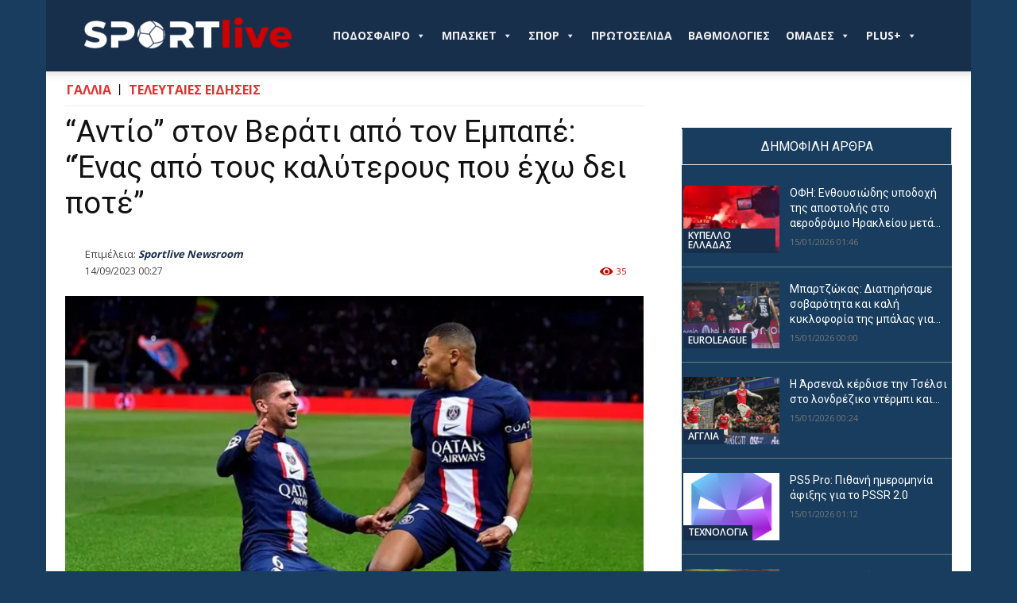

--- FILE ---
content_type: text/html; charset=UTF-8
request_url: https://sportlive.gr/teleutaies-eidisis/antio-ston-verati-apo-ton-ebape-enas/
body_size: 48933
content:
<!doctype html >
<!--[if IE 8]>    <html class="ie8" lang="en"> <![endif]-->
<!--[if IE 9]>    <html class="ie9" lang="en"> <![endif]-->
<!--[if gt IE 8]><!--> <html lang="el"> <!--<![endif]-->
<head>
    
    <meta charset="UTF-8" />
    <meta name="viewport" content="width=device-width, initial-scale=1.0">
    <link rel="pingback" href="https://sportlive.gr/xmlrpc.php" />
    <title>&quot;Αντίο&quot; στον Βεράτι από τον Εμπαπέ: &quot;Ένας από τους καλύτερους που έχω δει ποτέ&quot;</title>
<link rel="icon" type="image/png" href="https://sportlive.gr/wp-content/uploads/2023/05/cropped-brandmark-design-fav-icon3.png"><meta name="description" content="Ο Κιλιάν Εμπαπέ δεν παρέλειψε να ευχαριστήσει τον Μάρκο Βεράτι μετά τη μετακίνησή του στην Αλ Αραμπί, αφήνοντας πίσω την Παρί Σεν Ζερμέν. Ο Εμπαπέ και ο Βεράτι παίζουν μαζί για τα τελευταία έξι χρόνια, και ο Εμπαπέ αποχαιρέτησε τον Ιταλό μέσω του Instagram. &quot;Ήσουν ένας εξαιρετικός παίκτης και άνθρωπος.&hellip;">
<meta name="thumbnail" content="https://img.sportlive.gr/f1f14d6e879b/antio-ston-verati-apo-ton-ebape-enas.webp?w=150&h=150&c=1&p=11437289&u=aHR0cHM6Ly9yZXNvdXJjZXMuc3BvcnQtZm0uZ3Ivc3VwZXJzcG9ydEZNL2ltYWdlcy9uZXdzLzIzLzA5LzEzL21iYXBwZS12ZXJyYXR0aV8yMTUyMzcuanBnP3c9ODgwJmY9YmljdWJpYw">
<meta name="robots" content="index, follow, max-snippet:-1, max-image-preview:large, max-video-preview:-1">
<link rel="canonical" href="https://sportlive.gr/teleutaies-eidisis/antio-ston-verati-apo-ton-ebape-enas/">
<link rel='dns-prefetch' href='//fonts.googleapis.com' />
<link rel="alternate" type="application/rss+xml" title="Ροή RSS &raquo; Sportlive.gr" href="https://sportlive.gr/feed/" />
<link rel="alternate" type="application/rss+xml" title="Ροή Σχολίων &raquo; Sportlive.gr" href="https://sportlive.gr/comments/feed/" />
<link rel="alternate" title="oEmbed (JSON)" type="application/json+oembed" href="https://sportlive.gr/wp-json/oembed/1.0/embed?url=https%3A%2F%2Fsportlive.gr%2Fteleutaies-eidisis%2Fantio-ston-verati-apo-ton-ebape-enas%2F" />
<link rel="alternate" title="oEmbed (XML)" type="text/xml+oembed" href="https://sportlive.gr/wp-json/oembed/1.0/embed?url=https%3A%2F%2Fsportlive.gr%2Fteleutaies-eidisis%2Fantio-ston-verati-apo-ton-ebape-enas%2F&#038;format=xml" />
<style id='wp-img-auto-sizes-contain-inline-css' type='text/css'>
img:is([sizes=auto i],[sizes^="auto," i]){contain-intrinsic-size:3000px 1500px}
/*# sourceURL=wp-img-auto-sizes-contain-inline-css */
</style>
<style id='wp-emoji-styles-inline-css' type='text/css'>

	img.wp-smiley, img.emoji {
		display: inline !important;
		border: none !important;
		box-shadow: none !important;
		height: 1em !important;
		width: 1em !important;
		margin: 0 0.07em !important;
		vertical-align: -0.1em !important;
		background: none !important;
		padding: 0 !important;
	}
/*# sourceURL=wp-emoji-styles-inline-css */
</style>
<style id='wp-block-library-inline-css' type='text/css'>
:root{--wp-block-synced-color:#7a00df;--wp-block-synced-color--rgb:122,0,223;--wp-bound-block-color:var(--wp-block-synced-color);--wp-editor-canvas-background:#ddd;--wp-admin-theme-color:#007cba;--wp-admin-theme-color--rgb:0,124,186;--wp-admin-theme-color-darker-10:#006ba1;--wp-admin-theme-color-darker-10--rgb:0,107,160.5;--wp-admin-theme-color-darker-20:#005a87;--wp-admin-theme-color-darker-20--rgb:0,90,135;--wp-admin-border-width-focus:2px}@media (min-resolution:192dpi){:root{--wp-admin-border-width-focus:1.5px}}.wp-element-button{cursor:pointer}:root .has-very-light-gray-background-color{background-color:#eee}:root .has-very-dark-gray-background-color{background-color:#313131}:root .has-very-light-gray-color{color:#eee}:root .has-very-dark-gray-color{color:#313131}:root .has-vivid-green-cyan-to-vivid-cyan-blue-gradient-background{background:linear-gradient(135deg,#00d084,#0693e3)}:root .has-purple-crush-gradient-background{background:linear-gradient(135deg,#34e2e4,#4721fb 50%,#ab1dfe)}:root .has-hazy-dawn-gradient-background{background:linear-gradient(135deg,#faaca8,#dad0ec)}:root .has-subdued-olive-gradient-background{background:linear-gradient(135deg,#fafae1,#67a671)}:root .has-atomic-cream-gradient-background{background:linear-gradient(135deg,#fdd79a,#004a59)}:root .has-nightshade-gradient-background{background:linear-gradient(135deg,#330968,#31cdcf)}:root .has-midnight-gradient-background{background:linear-gradient(135deg,#020381,#2874fc)}:root{--wp--preset--font-size--normal:16px;--wp--preset--font-size--huge:42px}.has-regular-font-size{font-size:1em}.has-larger-font-size{font-size:2.625em}.has-normal-font-size{font-size:var(--wp--preset--font-size--normal)}.has-huge-font-size{font-size:var(--wp--preset--font-size--huge)}.has-text-align-center{text-align:center}.has-text-align-left{text-align:left}.has-text-align-right{text-align:right}.has-fit-text{white-space:nowrap!important}#end-resizable-editor-section{display:none}.aligncenter{clear:both}.items-justified-left{justify-content:flex-start}.items-justified-center{justify-content:center}.items-justified-right{justify-content:flex-end}.items-justified-space-between{justify-content:space-between}.screen-reader-text{border:0;clip-path:inset(50%);height:1px;margin:-1px;overflow:hidden;padding:0;position:absolute;width:1px;word-wrap:normal!important}.screen-reader-text:focus{background-color:#ddd;clip-path:none;color:#444;display:block;font-size:1em;height:auto;left:5px;line-height:normal;padding:15px 23px 14px;text-decoration:none;top:5px;width:auto;z-index:100000}html :where(.has-border-color){border-style:solid}html :where([style*=border-top-color]){border-top-style:solid}html :where([style*=border-right-color]){border-right-style:solid}html :where([style*=border-bottom-color]){border-bottom-style:solid}html :where([style*=border-left-color]){border-left-style:solid}html :where([style*=border-width]){border-style:solid}html :where([style*=border-top-width]){border-top-style:solid}html :where([style*=border-right-width]){border-right-style:solid}html :where([style*=border-bottom-width]){border-bottom-style:solid}html :where([style*=border-left-width]){border-left-style:solid}html :where(img[class*=wp-image-]){height:auto;max-width:100%}:where(figure){margin:0 0 1em}html :where(.is-position-sticky){--wp-admin--admin-bar--position-offset:var(--wp-admin--admin-bar--height,0px)}@media screen and (max-width:600px){html :where(.is-position-sticky){--wp-admin--admin-bar--position-offset:0px}}

/*# sourceURL=wp-block-library-inline-css */
</style><style id='global-styles-inline-css' type='text/css'>
:root{--wp--preset--aspect-ratio--square: 1;--wp--preset--aspect-ratio--4-3: 4/3;--wp--preset--aspect-ratio--3-4: 3/4;--wp--preset--aspect-ratio--3-2: 3/2;--wp--preset--aspect-ratio--2-3: 2/3;--wp--preset--aspect-ratio--16-9: 16/9;--wp--preset--aspect-ratio--9-16: 9/16;--wp--preset--color--black: #000000;--wp--preset--color--cyan-bluish-gray: #abb8c3;--wp--preset--color--white: #ffffff;--wp--preset--color--pale-pink: #f78da7;--wp--preset--color--vivid-red: #cf2e2e;--wp--preset--color--luminous-vivid-orange: #ff6900;--wp--preset--color--luminous-vivid-amber: #fcb900;--wp--preset--color--light-green-cyan: #7bdcb5;--wp--preset--color--vivid-green-cyan: #00d084;--wp--preset--color--pale-cyan-blue: #8ed1fc;--wp--preset--color--vivid-cyan-blue: #0693e3;--wp--preset--color--vivid-purple: #9b51e0;--wp--preset--gradient--vivid-cyan-blue-to-vivid-purple: linear-gradient(135deg,rgb(6,147,227) 0%,rgb(155,81,224) 100%);--wp--preset--gradient--light-green-cyan-to-vivid-green-cyan: linear-gradient(135deg,rgb(122,220,180) 0%,rgb(0,208,130) 100%);--wp--preset--gradient--luminous-vivid-amber-to-luminous-vivid-orange: linear-gradient(135deg,rgb(252,185,0) 0%,rgb(255,105,0) 100%);--wp--preset--gradient--luminous-vivid-orange-to-vivid-red: linear-gradient(135deg,rgb(255,105,0) 0%,rgb(207,46,46) 100%);--wp--preset--gradient--very-light-gray-to-cyan-bluish-gray: linear-gradient(135deg,rgb(238,238,238) 0%,rgb(169,184,195) 100%);--wp--preset--gradient--cool-to-warm-spectrum: linear-gradient(135deg,rgb(74,234,220) 0%,rgb(151,120,209) 20%,rgb(207,42,186) 40%,rgb(238,44,130) 60%,rgb(251,105,98) 80%,rgb(254,248,76) 100%);--wp--preset--gradient--blush-light-purple: linear-gradient(135deg,rgb(255,206,236) 0%,rgb(152,150,240) 100%);--wp--preset--gradient--blush-bordeaux: linear-gradient(135deg,rgb(254,205,165) 0%,rgb(254,45,45) 50%,rgb(107,0,62) 100%);--wp--preset--gradient--luminous-dusk: linear-gradient(135deg,rgb(255,203,112) 0%,rgb(199,81,192) 50%,rgb(65,88,208) 100%);--wp--preset--gradient--pale-ocean: linear-gradient(135deg,rgb(255,245,203) 0%,rgb(182,227,212) 50%,rgb(51,167,181) 100%);--wp--preset--gradient--electric-grass: linear-gradient(135deg,rgb(202,248,128) 0%,rgb(113,206,126) 100%);--wp--preset--gradient--midnight: linear-gradient(135deg,rgb(2,3,129) 0%,rgb(40,116,252) 100%);--wp--preset--font-size--small: 11px;--wp--preset--font-size--medium: 20px;--wp--preset--font-size--large: 32px;--wp--preset--font-size--x-large: 42px;--wp--preset--font-size--regular: 15px;--wp--preset--font-size--larger: 50px;--wp--preset--spacing--20: 0.44rem;--wp--preset--spacing--30: 0.67rem;--wp--preset--spacing--40: 1rem;--wp--preset--spacing--50: 1.5rem;--wp--preset--spacing--60: 2.25rem;--wp--preset--spacing--70: 3.38rem;--wp--preset--spacing--80: 5.06rem;--wp--preset--shadow--natural: 6px 6px 9px rgba(0, 0, 0, 0.2);--wp--preset--shadow--deep: 12px 12px 50px rgba(0, 0, 0, 0.4);--wp--preset--shadow--sharp: 6px 6px 0px rgba(0, 0, 0, 0.2);--wp--preset--shadow--outlined: 6px 6px 0px -3px rgb(255, 255, 255), 6px 6px rgb(0, 0, 0);--wp--preset--shadow--crisp: 6px 6px 0px rgb(0, 0, 0);}:where(.is-layout-flex){gap: 0.5em;}:where(.is-layout-grid){gap: 0.5em;}body .is-layout-flex{display: flex;}.is-layout-flex{flex-wrap: wrap;align-items: center;}.is-layout-flex > :is(*, div){margin: 0;}body .is-layout-grid{display: grid;}.is-layout-grid > :is(*, div){margin: 0;}:where(.wp-block-columns.is-layout-flex){gap: 2em;}:where(.wp-block-columns.is-layout-grid){gap: 2em;}:where(.wp-block-post-template.is-layout-flex){gap: 1.25em;}:where(.wp-block-post-template.is-layout-grid){gap: 1.25em;}.has-black-color{color: var(--wp--preset--color--black) !important;}.has-cyan-bluish-gray-color{color: var(--wp--preset--color--cyan-bluish-gray) !important;}.has-white-color{color: var(--wp--preset--color--white) !important;}.has-pale-pink-color{color: var(--wp--preset--color--pale-pink) !important;}.has-vivid-red-color{color: var(--wp--preset--color--vivid-red) !important;}.has-luminous-vivid-orange-color{color: var(--wp--preset--color--luminous-vivid-orange) !important;}.has-luminous-vivid-amber-color{color: var(--wp--preset--color--luminous-vivid-amber) !important;}.has-light-green-cyan-color{color: var(--wp--preset--color--light-green-cyan) !important;}.has-vivid-green-cyan-color{color: var(--wp--preset--color--vivid-green-cyan) !important;}.has-pale-cyan-blue-color{color: var(--wp--preset--color--pale-cyan-blue) !important;}.has-vivid-cyan-blue-color{color: var(--wp--preset--color--vivid-cyan-blue) !important;}.has-vivid-purple-color{color: var(--wp--preset--color--vivid-purple) !important;}.has-black-background-color{background-color: var(--wp--preset--color--black) !important;}.has-cyan-bluish-gray-background-color{background-color: var(--wp--preset--color--cyan-bluish-gray) !important;}.has-white-background-color{background-color: var(--wp--preset--color--white) !important;}.has-pale-pink-background-color{background-color: var(--wp--preset--color--pale-pink) !important;}.has-vivid-red-background-color{background-color: var(--wp--preset--color--vivid-red) !important;}.has-luminous-vivid-orange-background-color{background-color: var(--wp--preset--color--luminous-vivid-orange) !important;}.has-luminous-vivid-amber-background-color{background-color: var(--wp--preset--color--luminous-vivid-amber) !important;}.has-light-green-cyan-background-color{background-color: var(--wp--preset--color--light-green-cyan) !important;}.has-vivid-green-cyan-background-color{background-color: var(--wp--preset--color--vivid-green-cyan) !important;}.has-pale-cyan-blue-background-color{background-color: var(--wp--preset--color--pale-cyan-blue) !important;}.has-vivid-cyan-blue-background-color{background-color: var(--wp--preset--color--vivid-cyan-blue) !important;}.has-vivid-purple-background-color{background-color: var(--wp--preset--color--vivid-purple) !important;}.has-black-border-color{border-color: var(--wp--preset--color--black) !important;}.has-cyan-bluish-gray-border-color{border-color: var(--wp--preset--color--cyan-bluish-gray) !important;}.has-white-border-color{border-color: var(--wp--preset--color--white) !important;}.has-pale-pink-border-color{border-color: var(--wp--preset--color--pale-pink) !important;}.has-vivid-red-border-color{border-color: var(--wp--preset--color--vivid-red) !important;}.has-luminous-vivid-orange-border-color{border-color: var(--wp--preset--color--luminous-vivid-orange) !important;}.has-luminous-vivid-amber-border-color{border-color: var(--wp--preset--color--luminous-vivid-amber) !important;}.has-light-green-cyan-border-color{border-color: var(--wp--preset--color--light-green-cyan) !important;}.has-vivid-green-cyan-border-color{border-color: var(--wp--preset--color--vivid-green-cyan) !important;}.has-pale-cyan-blue-border-color{border-color: var(--wp--preset--color--pale-cyan-blue) !important;}.has-vivid-cyan-blue-border-color{border-color: var(--wp--preset--color--vivid-cyan-blue) !important;}.has-vivid-purple-border-color{border-color: var(--wp--preset--color--vivid-purple) !important;}.has-vivid-cyan-blue-to-vivid-purple-gradient-background{background: var(--wp--preset--gradient--vivid-cyan-blue-to-vivid-purple) !important;}.has-light-green-cyan-to-vivid-green-cyan-gradient-background{background: var(--wp--preset--gradient--light-green-cyan-to-vivid-green-cyan) !important;}.has-luminous-vivid-amber-to-luminous-vivid-orange-gradient-background{background: var(--wp--preset--gradient--luminous-vivid-amber-to-luminous-vivid-orange) !important;}.has-luminous-vivid-orange-to-vivid-red-gradient-background{background: var(--wp--preset--gradient--luminous-vivid-orange-to-vivid-red) !important;}.has-very-light-gray-to-cyan-bluish-gray-gradient-background{background: var(--wp--preset--gradient--very-light-gray-to-cyan-bluish-gray) !important;}.has-cool-to-warm-spectrum-gradient-background{background: var(--wp--preset--gradient--cool-to-warm-spectrum) !important;}.has-blush-light-purple-gradient-background{background: var(--wp--preset--gradient--blush-light-purple) !important;}.has-blush-bordeaux-gradient-background{background: var(--wp--preset--gradient--blush-bordeaux) !important;}.has-luminous-dusk-gradient-background{background: var(--wp--preset--gradient--luminous-dusk) !important;}.has-pale-ocean-gradient-background{background: var(--wp--preset--gradient--pale-ocean) !important;}.has-electric-grass-gradient-background{background: var(--wp--preset--gradient--electric-grass) !important;}.has-midnight-gradient-background{background: var(--wp--preset--gradient--midnight) !important;}.has-small-font-size{font-size: var(--wp--preset--font-size--small) !important;}.has-medium-font-size{font-size: var(--wp--preset--font-size--medium) !important;}.has-large-font-size{font-size: var(--wp--preset--font-size--large) !important;}.has-x-large-font-size{font-size: var(--wp--preset--font-size--x-large) !important;}
/*# sourceURL=global-styles-inline-css */
</style>

<style id='classic-theme-styles-inline-css' type='text/css'>
/*! This file is auto-generated */
.wp-block-button__link{color:#fff;background-color:#32373c;border-radius:9999px;box-shadow:none;text-decoration:none;padding:calc(.667em + 2px) calc(1.333em + 2px);font-size:1.125em}.wp-block-file__button{background:#32373c;color:#fff;text-decoration:none}
/*# sourceURL=/wp-includes/css/classic-themes.min.css */
</style>
<link rel='stylesheet' id='contact-form-7-css' href='https://sportlive.gr/wp-content/plugins/contact-form-7/includes/css/styles.css?ver=6.1.4' type='text/css' media='all' />
<link rel='stylesheet' id='megamenu-css' href='https://sportlive.gr/wp-content/uploads/maxmegamenu/style.css?ver=55be69' type='text/css' media='all' />
<link rel='stylesheet' id='dashicons-css' href='https://sportlive.gr/wp-includes/css/dashicons.min.css?ver=6.9' type='text/css' media='all' />
<link rel='stylesheet' id='megamenu-genericons-css' href='https://sportlive.gr/wp-content/plugins/megamenu-pro/icons/genericons/genericons/genericons.css?ver=2.3.1.1' type='text/css' media='all' />
<link rel='stylesheet' id='megamenu-fontawesome-css' href='https://sportlive.gr/wp-content/plugins/megamenu-pro/icons/fontawesome/css/font-awesome.min.css?ver=2.3.1.1' type='text/css' media='all' />
<link rel='stylesheet' id='megamenu-fontawesome5-css' href='https://sportlive.gr/wp-content/plugins/megamenu-pro/icons/fontawesome5/css/all.min.css?ver=2.3.1.1' type='text/css' media='all' />
<link rel='stylesheet' id='megamenu-fontawesome6-css' href='https://sportlive.gr/wp-content/plugins/megamenu-pro/icons/fontawesome6/css/all.min.css?ver=2.3.1.1' type='text/css' media='all' />
<link rel='stylesheet' id='sil-frontend-css' href='https://sportlive.gr/wp-content/plugins/smart-internal-links-pro/assets/css/frontend.css?ver=1.0.0' type='text/css' media='all' />
<style id='sil-frontend-inline-css' type='text/css'>
.sil-root{--sil-anchor-bg:#f9f9f9;--sil-anchor-text:#333333;--sil-link-color:#0073aa;--sil-link-size:inherit;--sil-anchor-size:inherit;--sil-anchor-bold:700;--sil-link-bold:700;--sil-link-underline:none;}
/*# sourceURL=sil-frontend-inline-css */
</style>
<link rel='stylesheet' id='td-plugin-multi-purpose-css' href='https://sportlive.gr/wp-content/plugins/td-composer/td-multi-purpose/style.css?ver=7cd248d7ca13c255207c3f8b916c3f00' type='text/css' media='all' />
<link rel='stylesheet' id='google-fonts-style-css' href='https://fonts.googleapis.com/css?family=Open+Sans%3A400%2C600%2C700%2C300%7CRoboto%3A400%2C600%2C700%2C300%7CRocknRoll+One%3A400%7CRoboto+Condensed%3A500%2C400&#038;display=swap&#038;ver=12.7.3' type='text/css' media='all' />
<link rel='stylesheet' id='td-theme-css' href='https://sportlive.gr/wp-content/themes/Newspaper/style.css?ver=12.7.3' type='text/css' media='all' />
<style id='td-theme-inline-css' type='text/css'>@media (max-width:767px){.td-header-desktop-wrap{display:none}}@media (min-width:767px){.td-header-mobile-wrap{display:none}}</style>
<link rel='stylesheet' id='td-legacy-framework-front-style-css' href='https://sportlive.gr/wp-content/plugins/td-composer/legacy/Newspaper/assets/css/td_legacy_main.css?ver=7cd248d7ca13c255207c3f8b916c3f00' type='text/css' media='all' />
<link rel='stylesheet' id='td-standard-pack-framework-front-style-css' href='https://sportlive.gr/wp-content/plugins/td-standard-pack/Newspaper/assets/css/td_standard_pack_main.css?ver=c12e6da63ed2f212e87e44e5e9b9a302' type='text/css' media='all' />
<link rel='stylesheet' id='tdb_style_cloud_templates_front-css' href='https://sportlive.gr/wp-content/plugins/td-cloud-library/assets/css/tdb_main.css?ver=6127d3b6131f900b2e62bb855b13dc3b' type='text/css' media='all' />
<script type="cfa38c75e22c8128d2eab525-text/javascript" src="https://sportlive.gr/wp-includes/js/jquery/jquery.min.js?ver=3.7.1" id="jquery-core-js"></script>
<script type="cfa38c75e22c8128d2eab525-text/javascript" src="https://sportlive.gr/wp-includes/js/jquery/jquery-migrate.min.js?ver=3.4.1" id="jquery-migrate-js"></script>
<link rel="https://api.w.org/" href="https://sportlive.gr/wp-json/" /><link rel="alternate" title="JSON" type="application/json" href="https://sportlive.gr/wp-json/wp/v2/posts/11437289" /><link rel="EditURI" type="application/rsd+xml" title="RSD" href="https://sportlive.gr/xmlrpc.php?rsd" />
<meta name="generator" content="WordPress 6.9" />
<link rel='shortlink' href='https://sportlive.gr/?p=11437289' />
<link rel='dns-prefetch' href='https://img.sportlive.gr'><link rel='preconnect' href='https://img.sportlive.gr'><link rel='dns-prefetch' href='https://wp.fifu.app/'><link rel='preconnect' href='https://wp.fifu.app/' crossorigin><!-- FIFU:meta:begin:image -->
<meta property="og:image" content="https://img.sportlive.gr/376f07eec28f/antio-ston-verati-apo-ton-ebape-enas.webp?p=11437289&#038;u=aHR0cHM6Ly9yZXNvdXJjZXMuc3BvcnQtZm0uZ3Ivc3VwZXJzcG9ydEZNL2ltYWdlcy9uZXdzLzIzLzA5LzEzL21iYXBwZS12ZXJyYXR0aV8yMTUyMzcuanBnP3c9ODgwJmY9YmljdWJpYw" />
<!-- FIFU:meta:end:image --><!-- FIFU:meta:begin:twitter -->
<meta name="twitter:card" content="summary_large_image" />
<meta name="twitter:title" content="&#8220;Αντίο&#8221; στον Βεράτι από τον Εμπαπέ: &#8220;Ένας από τους καλύτερους που έχω δει ποτέ&#8221;" />
<meta name="twitter:description" content="" />
<meta name="twitter:image" content="https://img.sportlive.gr/376f07eec28f/antio-ston-verati-apo-ton-ebape-enas.webp?p=11437289&#038;u=aHR0cHM6Ly9yZXNvdXJjZXMuc3BvcnQtZm0uZ3Ivc3VwZXJzcG9ydEZNL2ltYWdlcy9uZXdzLzIzLzA5LzEzL21iYXBwZS12ZXJyYXR0aV8yMTUyMzcuanBnP3c9ODgwJmY9YmljdWJpYw" />
<!-- FIFU:meta:end:twitter --><script type="application/ld+json">{
    "@context": "https:\/\/schema.org",
    "@type": "NewsArticle",
    "mainEntityOfPage": {
        "@id": "https:\/\/sportlive.gr\/teleutaies-eidisis\/antio-ston-verati-apo-ton-ebape-enas\/"
    },
    "headline": "&#8220;Αντίο&#8221; στον Βεράτι από τον Εμπαπέ: &#8220;Ένας από τους καλύτερους που έχω δει ποτέ&#8221;",
    "description": "Ο Κιλιάν Εμπαπέ δεν παρέλειψε να ευχαριστήσει τον Μάρκο Βεράτι μετά τη μετακίνησή του στην Αλ Αραμπί, αφήνοντας πίσω την Παρί Σεν Ζερμέν. Ο Εμπαπέ και ο Βεράτι παίζουν μαζί για τα τελευταία έξι χρόνια, και ο Εμπαπέ αποχαιρέτησε τον Ιταλό μέσω του Instagram.",
    "datePublished": "2023-09-14T00:27:18+03:00",
    "dateModified": "2023-09-14T00:27:18+03:00",
    "author": {
        "@type": "Person",
        "name": "Sportlive Newsroom",
        "url": "https:\/\/sportlive.gr\/author\/sportlive-gr\/"
    },
    "publisher": {
        "@type": "Organization",
        "name": "Sportlive.gr",
        "logo": {
            "@type": "ImageObject",
            "url": "https:\/\/sportlive.gr\/wp-content\/uploads\/2023\/05\/brandmark-design-Placeholder.png",
            "width": 3200,
            "height": 2400
        }
    },
    "image": {
        "@type": "ImageObject",
        "url": "https:\/\/img.sportlive.gr\/a2ec0a790440\/antio-ston-verati-apo-ton-ebape-enas.webp?w=880&h=528&c=0&p=11437289&u=aHR0cHM6Ly9yZXNvdXJjZXMuc3BvcnQtZm0uZ3Ivc3VwZXJzcG9ydEZNL2ltYWdlcy9uZXdzLzIzLzA5LzEzL21iYXBwZS12ZXJyYXR0aV8yMTUyMzcuanBnP3c9ODgwJmY9YmljdWJpYw",
        "width": 1200,
        "height": 675
    },
    "articleSection": "ΓΑΛΛΙΑ",
    "keywords": "",
    "url": "https:\/\/sportlive.gr\/teleutaies-eidisis\/antio-ston-verati-apo-ton-ebape-enas\/",
    "isAccessibleForFree": true,
    "inLanguage": "el"
}</script>    <script type="cfa38c75e22c8128d2eab525-text/javascript">
        window.tdb_global_vars = {"wpRestUrl":"https:\/\/sportlive.gr\/wp-json\/","permalinkStructure":"\/%category%\/%postname%\/"};
        window.tdb_p_autoload_vars = {"isAjax":false,"isAdminBarShowing":false,"autoloadStatus":"off","origPostEditUrl":null};
    </script>
    
    <style id="tdb-global-colors">:root{--accent-color:#fff}</style>

    
	      <meta name="onesignal" content="wordpress-plugin"/>
            <script type="cfa38c75e22c8128d2eab525-text/javascript">

      window.OneSignalDeferred = window.OneSignalDeferred || [];

      OneSignalDeferred.push(function(OneSignal) {
        var oneSignal_options = {};
        window._oneSignalInitOptions = oneSignal_options;

        oneSignal_options['serviceWorkerParam'] = { scope: '/wp-content/plugins/onesignal-free-web-push-notifications/sdk_files/push/onesignal/' };
oneSignal_options['serviceWorkerPath'] = 'OneSignalSDKWorker.js';

        OneSignal.Notifications.setDefaultUrl("https://sportlive.gr");

        oneSignal_options['wordpress'] = true;
oneSignal_options['appId'] = 'd967bde3-40e3-458c-a78e-4c6ae3eeefc7';
oneSignal_options['allowLocalhostAsSecureOrigin'] = true;
oneSignal_options['welcomeNotification'] = { };
oneSignal_options['welcomeNotification']['title'] = "";
oneSignal_options['welcomeNotification']['message'] = "";
oneSignal_options['path'] = "https://sportlive.gr/wp-content/plugins/onesignal-free-web-push-notifications/sdk_files/";
oneSignal_options['safari_web_id'] = "web.onesignal.auto.2b0cd0f2-3d64-4a96-b6d2-c215d89cc9e";
oneSignal_options['persistNotification'] = false;
oneSignal_options['promptOptions'] = { };
oneSignal_options['promptOptions']['actionMessage'] = "Θέλετε να λαμβάνετε πρώτοι ενημερώσεις για ότι συμβαίνει από το Sportlive.gr;";
oneSignal_options['promptOptions']['acceptButtonText'] = "ΝΑΙ";
oneSignal_options['promptOptions']['cancelButtonText'] = "ΟΧΙ";
              OneSignal.init(window._oneSignalInitOptions);
              OneSignal.Slidedown.promptPush()      });

      function documentInitOneSignal() {
        var oneSignal_elements = document.getElementsByClassName("OneSignal-prompt");

        var oneSignalLinkClickHandler = function(event) { OneSignal.Notifications.requestPermission(); event.preventDefault(); };        for(var i = 0; i < oneSignal_elements.length; i++)
          oneSignal_elements[i].addEventListener('click', oneSignalLinkClickHandler, false);
      }

      if (document.readyState === 'complete') {
           documentInitOneSignal();
      }
      else {
           window.addEventListener("load", function(event){
               documentInitOneSignal();
          });
      }
    </script>

<!-- JS generated by theme -->

<script type="cfa38c75e22c8128d2eab525-text/javascript" id="td-generated-header-js">
    
    

	    var tdBlocksArray = []; //here we store all the items for the current page

	    // td_block class - each ajax block uses a object of this class for requests
	    function tdBlock() {
		    this.id = '';
		    this.block_type = 1; //block type id (1-234 etc)
		    this.atts = '';
		    this.td_column_number = '';
		    this.td_current_page = 1; //
		    this.post_count = 0; //from wp
		    this.found_posts = 0; //from wp
		    this.max_num_pages = 0; //from wp
		    this.td_filter_value = ''; //current live filter value
		    this.is_ajax_running = false;
		    this.td_user_action = ''; // load more or infinite loader (used by the animation)
		    this.header_color = '';
		    this.ajax_pagination_infinite_stop = ''; //show load more at page x
	    }

        // td_js_generator - mini detector
        ( function () {
            var htmlTag = document.getElementsByTagName("html")[0];

	        if ( navigator.userAgent.indexOf("MSIE 10.0") > -1 ) {
                htmlTag.className += ' ie10';
            }

            if ( !!navigator.userAgent.match(/Trident.*rv\:11\./) ) {
                htmlTag.className += ' ie11';
            }

	        if ( navigator.userAgent.indexOf("Edge") > -1 ) {
                htmlTag.className += ' ieEdge';
            }

            if ( /(iPad|iPhone|iPod)/g.test(navigator.userAgent) ) {
                htmlTag.className += ' td-md-is-ios';
            }

            var user_agent = navigator.userAgent.toLowerCase();
            if ( user_agent.indexOf("android") > -1 ) {
                htmlTag.className += ' td-md-is-android';
            }

            if ( -1 !== navigator.userAgent.indexOf('Mac OS X')  ) {
                htmlTag.className += ' td-md-is-os-x';
            }

            if ( /chrom(e|ium)/.test(navigator.userAgent.toLowerCase()) ) {
               htmlTag.className += ' td-md-is-chrome';
            }

            if ( -1 !== navigator.userAgent.indexOf('Firefox') ) {
                htmlTag.className += ' td-md-is-firefox';
            }

            if ( -1 !== navigator.userAgent.indexOf('Safari') && -1 === navigator.userAgent.indexOf('Chrome') ) {
                htmlTag.className += ' td-md-is-safari';
            }

            if( -1 !== navigator.userAgent.indexOf('IEMobile') ){
                htmlTag.className += ' td-md-is-iemobile';
            }

        })();

        var tdLocalCache = {};

        ( function () {
            "use strict";

            tdLocalCache = {
                data: {},
                remove: function (resource_id) {
                    delete tdLocalCache.data[resource_id];
                },
                exist: function (resource_id) {
                    return tdLocalCache.data.hasOwnProperty(resource_id) && tdLocalCache.data[resource_id] !== null;
                },
                get: function (resource_id) {
                    return tdLocalCache.data[resource_id];
                },
                set: function (resource_id, cachedData) {
                    tdLocalCache.remove(resource_id);
                    tdLocalCache.data[resource_id] = cachedData;
                }
            };
        })();

    
    
var td_viewport_interval_list=[{"limitBottom":767,"sidebarWidth":228},{"limitBottom":1018,"sidebarWidth":300},{"limitBottom":1140,"sidebarWidth":324}];
var tds_general_modal_image="yes";
var tdc_is_installed="yes";
var tdc_domain_active=false;
var td_ajax_url="https:\/\/sportlive.gr\/wp-admin\/admin-ajax.php?td_theme_name=Newspaper&v=12.7.3";
var td_get_template_directory_uri="https:\/\/sportlive.gr\/wp-content\/plugins\/td-composer\/legacy\/common";
var tds_snap_menu="snap";
var tds_logo_on_sticky="show_header_logo";
var tds_header_style="tdm_header_style_1";
var td_please_wait="\u03a0\u03b1\u03c1\u03b1\u03ba\u03b1\u03bb\u03bf\u03cd\u03bc\u03b5 \u03c0\u03b5\u03c1\u03b9\u03bc\u03ad\u03bd\u03b5\u03c4\u03b5...";
var td_email_user_pass_incorrect="\u03a7\u03c1\u03ae\u03c3\u03c4\u03b7\u03c2 \u03ae \u03ba\u03c9\u03b4\u03b9\u03ba\u03cc\u03c2 \u03bb\u03b1\u03bd\u03b8\u03b1\u03c3\u03bc\u03ad\u03bd\u03bf\u03c2!";
var td_email_user_incorrect="Email \u03ae \u03cc\u03bd\u03bf\u03bc\u03b1 \u03c7\u03c1\u03ae\u03c3\u03c4\u03b7 \u03bb\u03b1\u03bd\u03b8\u03b1\u03c3\u03bc\u03ad\u03bd\u03bf!";
var td_email_incorrect="Email \u03bb\u03b1\u03bd\u03b8\u03b1\u03c3\u03bc\u03ad\u03bd\u03bf!";
var td_user_incorrect="Username incorrect!";
var td_email_user_empty="Email or username empty!";
var td_pass_empty="Pass empty!";
var td_pass_pattern_incorrect="Invalid Pass Pattern!";
var td_retype_pass_incorrect="Retyped Pass incorrect!";
var tds_more_articles_on_post_enable="";
var tds_more_articles_on_post_time_to_wait="";
var tds_more_articles_on_post_pages_distance_from_top=0;
var tds_captcha="";
var tds_theme_color_site_wide="#4db2ec";
var tds_smart_sidebar="";
var tdThemeName="Newspaper";
var tdThemeNameWl="Newspaper";
var td_magnific_popup_translation_tPrev="\u03a0\u03c1\u03bf\u03b7\u03b3\u03bf\u03cd\u03bc\u03b5\u03bd\u03bf (\u039a\u03bf\u03c5\u03bc\u03c0\u03af \u03b1\u03c1\u03b9\u03c3\u03c4\u03b5\u03c1\u03bf\u03cd \u03b2\u03ad\u03bb\u03bf\u03c5\u03c2)";
var td_magnific_popup_translation_tNext="\u0395\u03c0\u03cc\u03bc\u03b5\u03bd\u03bf (\u039a\u03bf\u03c5\u03bc\u03c0\u03af \u03b4\u03b5\u03be\u03b9\u03bf\u03cd \u03b2\u03ad\u03bb\u03bf\u03c5\u03c2)";
var td_magnific_popup_translation_tCounter="%curr% \u03b1\u03c0\u03cc %total%";
var td_magnific_popup_translation_ajax_tError="\u03a4\u03bf \u03c0\u03b5\u03c1\u03b9\u03b5\u03c7\u03cc\u03bc\u03b5\u03bd\u03bf \u03b1\u03c0\u03cc %url% \u03b4\u03b5\u03bd \u03ae\u03c4\u03b1\u03bd \u03b4\u03c5\u03bd\u03b1\u03c4\u03cc \u03bd\u03b1 \u03c6\u03bf\u03c1\u03c4\u03c9\u03b8\u03b5\u03af.";
var td_magnific_popup_translation_image_tError="\u0397 \u03b5\u03b9\u03ba\u03cc\u03bd\u03b1 #%curr% \u03b4\u03b5\u03bd \u03ae\u03c4\u03b1\u03bd \u03b4\u03c5\u03bd\u03b1\u03c4\u03cc \u03bd\u03b1 \u03c6\u03bf\u03c1\u03c4\u03c9\u03b8\u03b5\u03af.";
var tdBlockNonce="2cf1fdfd7f";
var tdMobileMenu="enabled";
var tdMobileSearch="enabled";
var tdDateNamesI18n={"month_names":["\u0399\u03b1\u03bd\u03bf\u03c5\u03ac\u03c1\u03b9\u03bf\u03c2","\u03a6\u03b5\u03b2\u03c1\u03bf\u03c5\u03ac\u03c1\u03b9\u03bf\u03c2","\u039c\u03ac\u03c1\u03c4\u03b9\u03bf\u03c2","\u0391\u03c0\u03c1\u03af\u03bb\u03b9\u03bf\u03c2","\u039c\u03ac\u03b9\u03bf\u03c2","\u0399\u03bf\u03cd\u03bd\u03b9\u03bf\u03c2","\u0399\u03bf\u03cd\u03bb\u03b9\u03bf\u03c2","\u0391\u03cd\u03b3\u03bf\u03c5\u03c3\u03c4\u03bf\u03c2","\u03a3\u03b5\u03c0\u03c4\u03ad\u03bc\u03b2\u03c1\u03b9\u03bf\u03c2","\u039f\u03ba\u03c4\u03ce\u03b2\u03c1\u03b9\u03bf\u03c2","\u039d\u03bf\u03ad\u03bc\u03b2\u03c1\u03b9\u03bf\u03c2","\u0394\u03b5\u03ba\u03ad\u03bc\u03b2\u03c1\u03b9\u03bf\u03c2"],"month_names_short":["\u0399\u03b1\u03bd","\u03a6\u03b5\u03b2","\u039c\u03b1\u03c1","\u0391\u03c0\u03c1","\u039c\u03ac\u03b9","\u0399\u03bf\u03cd\u03bd","\u0399\u03bf\u03cd\u03bb","\u0391\u03c5\u03b3","\u03a3\u03b5\u03c0","\u039f\u03ba\u03c4","\u039d\u03bf\u03ad","\u0394\u03b5\u03ba"],"day_names":["\u039a\u03c5\u03c1\u03b9\u03b1\u03ba\u03ae","\u0394\u03b5\u03c5\u03c4\u03ad\u03c1\u03b1","\u03a4\u03c1\u03af\u03c4\u03b7","\u03a4\u03b5\u03c4\u03ac\u03c1\u03c4\u03b7","\u03a0\u03ad\u03bc\u03c0\u03c4\u03b7","\u03a0\u03b1\u03c1\u03b1\u03c3\u03ba\u03b5\u03c5\u03ae","\u03a3\u03ac\u03b2\u03b2\u03b1\u03c4\u03bf"],"day_names_short":["\u039a\u03c5","\u0394\u03b5","\u03a4\u03c1","\u03a4\u03b5","\u03a0\u03b5","\u03a0\u03b1","\u03a3\u03b1"]};
var tdb_modal_confirm="\u03b1\u03c0\u03bf\u03b8\u03b7\u03ba\u03b5\u03cd\u03c3\u03b5\u03c4\u03b5";
var tdb_modal_cancel="\u039c\u03b1\u03c4\u03b1\u03af\u03c9\u03c3\u03b7";
var tdb_modal_confirm_alt="\u039d\u03b1\u03af";
var tdb_modal_cancel_alt="\u03cc\u03c7\u03b9";
var td_deploy_mode="deploy";
var td_ad_background_click_link="";
var td_ad_background_click_target="";
</script>


<!-- Header style compiled by theme -->

<style>@font-face{font-family:"ZonaPro-Hairline-1";src:local("ZonaPro-Hairline-1"),url("https://sportlive.gr/wp-content/uploads/2024/03/ZonaPro-Hairline-1.woff") format("woff");font-display:swap}@font-face{font-family:"ZonaPro-Thin";src:local("ZonaPro-Thin"),url("https://sportlive.gr/wp-content/uploads/2024/03/ZonaPro-Thin.woff") format("woff");font-display:swap}@font-face{font-family:"ZonaPro-Light";src:local("ZonaPro-Light"),url("https://sportlive.gr/wp-content/uploads/2024/03/ZonaPro-Light.woff") format("woff");font-display:swap}@font-face{font-family:"ZonaPro-SemiBold";src:local("ZonaPro-SemiBold"),url("https://sportlive.gr/wp-content/uploads/2024/03/ZonaPro-SemiBold.woff") format("woff");font-display:swap}.td_module_wrap .td-image-wrap:before{content:'';position:absolute;top:0;left:0;width:100%;height:100%;background-image:url(https://sportlive.gr/wp-content/uploads/2023/05/brandmark-design-Placeholder.png);background-repeat:no-repeat;background-size:cover;background-position:center;z-index:-1}:root{--td_excl_label:'ΑΠΟΚΛΕΙΣΤΙΚΌΣ';--td_mobile_menu_color:#182f4c;--td_mobile_gradient_one_mob:rgba(0,0,0,0.5);--td_mobile_gradient_two_mob:rgba(0,0,0,0.6)}@font-face{font-family:"ZonaPro-Hairline-1";src:local("ZonaPro-Hairline-1"),url("https://sportlive.gr/wp-content/uploads/2024/03/ZonaPro-Hairline-1.woff") format("woff");font-display:swap}@font-face{font-family:"ZonaPro-Thin";src:local("ZonaPro-Thin"),url("https://sportlive.gr/wp-content/uploads/2024/03/ZonaPro-Thin.woff") format("woff");font-display:swap}@font-face{font-family:"ZonaPro-Light";src:local("ZonaPro-Light"),url("https://sportlive.gr/wp-content/uploads/2024/03/ZonaPro-Light.woff") format("woff");font-display:swap}@font-face{font-family:"ZonaPro-SemiBold";src:local("ZonaPro-SemiBold"),url("https://sportlive.gr/wp-content/uploads/2024/03/ZonaPro-SemiBold.woff") format("woff");font-display:swap}.td-header-wrap .td-header-menu-wrap-full,.td-header-menu-wrap.td-affix,.td-header-style-3 .td-header-main-menu,.td-header-style-3 .td-affix .td-header-main-menu,.td-header-style-4 .td-header-main-menu,.td-header-style-4 .td-affix .td-header-main-menu,.td-header-style-8 .td-header-menu-wrap.td-affix,.td-header-style-8 .td-header-top-menu-full{background-color:#182f4c}.td-boxed-layout .td-header-style-3 .td-header-menu-wrap,.td-boxed-layout .td-header-style-4 .td-header-menu-wrap,.td-header-style-3 .td_stretch_content .td-header-menu-wrap,.td-header-style-4 .td_stretch_content .td-header-menu-wrap{background-color:#182f4c!important}@media (min-width:1019px){.td-header-style-1 .td-header-sp-recs,.td-header-style-1 .td-header-sp-logo{margin-bottom:28px}}@media (min-width:768px) and (max-width:1018px){.td-header-style-1 .td-header-sp-recs,.td-header-style-1 .td-header-sp-logo{margin-bottom:14px}}.td-header-style-7 .td-header-top-menu{border-bottom:none}.td-header-wrap .td-header-menu-wrap .sf-menu>li>a,.td-header-wrap .td-header-menu-social .td-social-icon-wrap a,.td-header-style-4 .td-header-menu-social .td-social-icon-wrap i,.td-header-style-5 .td-header-menu-social .td-social-icon-wrap i,.td-header-style-6 .td-header-menu-social .td-social-icon-wrap i,.td-header-style-12 .td-header-menu-social .td-social-icon-wrap i,.td-header-wrap .header-search-wrap #td-header-search-button .td-icon-search{color:#e5e5e5}.td-header-wrap .td-header-menu-social+.td-search-wrapper #td-header-search-button:before{background-color:#e5e5e5}.td-header-bg:before{background-repeat:repeat-x}.td-header-bg:before{background-position:center top}body{background-color:#183d5e}@font-face{font-family:"ZonaPro-Hairline-1";src:local("ZonaPro-Hairline-1"),url("https://sportlive.gr/wp-content/uploads/2024/03/ZonaPro-Hairline-1.woff") format("woff");font-display:swap}@font-face{font-family:"ZonaPro-Thin";src:local("ZonaPro-Thin"),url("https://sportlive.gr/wp-content/uploads/2024/03/ZonaPro-Thin.woff") format("woff");font-display:swap}@font-face{font-family:"ZonaPro-Light";src:local("ZonaPro-Light"),url("https://sportlive.gr/wp-content/uploads/2024/03/ZonaPro-Light.woff") format("woff");font-display:swap}@font-face{font-family:"ZonaPro-SemiBold";src:local("ZonaPro-SemiBold"),url("https://sportlive.gr/wp-content/uploads/2024/03/ZonaPro-SemiBold.woff") format("woff");font-display:swap}.td_module_wrap .td-image-wrap:before{content:'';position:absolute;top:0;left:0;width:100%;height:100%;background-image:url(https://sportlive.gr/wp-content/uploads/2023/05/brandmark-design-Placeholder.png);background-repeat:no-repeat;background-size:cover;background-position:center;z-index:-1}:root{--td_excl_label:'ΑΠΟΚΛΕΙΣΤΙΚΌΣ';--td_mobile_menu_color:#182f4c;--td_mobile_gradient_one_mob:rgba(0,0,0,0.5);--td_mobile_gradient_two_mob:rgba(0,0,0,0.6)}@font-face{font-family:"ZonaPro-Hairline-1";src:local("ZonaPro-Hairline-1"),url("https://sportlive.gr/wp-content/uploads/2024/03/ZonaPro-Hairline-1.woff") format("woff");font-display:swap}@font-face{font-family:"ZonaPro-Thin";src:local("ZonaPro-Thin"),url("https://sportlive.gr/wp-content/uploads/2024/03/ZonaPro-Thin.woff") format("woff");font-display:swap}@font-face{font-family:"ZonaPro-Light";src:local("ZonaPro-Light"),url("https://sportlive.gr/wp-content/uploads/2024/03/ZonaPro-Light.woff") format("woff");font-display:swap}@font-face{font-family:"ZonaPro-SemiBold";src:local("ZonaPro-SemiBold"),url("https://sportlive.gr/wp-content/uploads/2024/03/ZonaPro-SemiBold.woff") format("woff");font-display:swap}.td-header-wrap .td-header-menu-wrap-full,.td-header-menu-wrap.td-affix,.td-header-style-3 .td-header-main-menu,.td-header-style-3 .td-affix .td-header-main-menu,.td-header-style-4 .td-header-main-menu,.td-header-style-4 .td-affix .td-header-main-menu,.td-header-style-8 .td-header-menu-wrap.td-affix,.td-header-style-8 .td-header-top-menu-full{background-color:#182f4c}.td-boxed-layout .td-header-style-3 .td-header-menu-wrap,.td-boxed-layout .td-header-style-4 .td-header-menu-wrap,.td-header-style-3 .td_stretch_content .td-header-menu-wrap,.td-header-style-4 .td_stretch_content .td-header-menu-wrap{background-color:#182f4c!important}@media (min-width:1019px){.td-header-style-1 .td-header-sp-recs,.td-header-style-1 .td-header-sp-logo{margin-bottom:28px}}@media (min-width:768px) and (max-width:1018px){.td-header-style-1 .td-header-sp-recs,.td-header-style-1 .td-header-sp-logo{margin-bottom:14px}}.td-header-style-7 .td-header-top-menu{border-bottom:none}.td-header-wrap .td-header-menu-wrap .sf-menu>li>a,.td-header-wrap .td-header-menu-social .td-social-icon-wrap a,.td-header-style-4 .td-header-menu-social .td-social-icon-wrap i,.td-header-style-5 .td-header-menu-social .td-social-icon-wrap i,.td-header-style-6 .td-header-menu-social .td-social-icon-wrap i,.td-header-style-12 .td-header-menu-social .td-social-icon-wrap i,.td-header-wrap .header-search-wrap #td-header-search-button .td-icon-search{color:#e5e5e5}.td-header-wrap .td-header-menu-social+.td-search-wrapper #td-header-search-button:before{background-color:#e5e5e5}.td-header-bg:before{background-repeat:repeat-x}.td-header-bg:before{background-position:center top}</style>

<!-- match mobile browser color  -->
<meta name="theme-color" content="#182F4C">


<!-- Google Tag Manager -->
<script type="cfa38c75e22c8128d2eab525-text/javascript">(function(w,d,s,l,i){w[l]=w[l]||[];w[l].push({'gtm.start':
new Date().getTime(),event:'gtm.js'});var f=d.getElementsByTagName(s)[0],
j=d.createElement(s),dl=l!='dataLayer'?'&l='+l:'';j.async=true;j.src=
'https://www.googletagmanager.com/gtm.js?id='+i+dl;f.parentNode.insertBefore(j,f);
})(window,document,'script','dataLayer','GTM-5K8G2Q3');</script>
<!-- End Google Tag Manager -->


<!-- Your AdSense code -->
<script async src="https://pagead2.googlesyndication.com/pagead/js/adsbygoogle.js?client=ca-pub-5775600942032194" crossorigin="anonymous" type="cfa38c75e22c8128d2eab525-text/javascript"></script>
<!-- End Your AdSense code -->
<link rel="icon" href="https://sportlive.gr/wp-content/uploads/2023/05/cropped-brandmark-design-fav-icon3-32x32.png" sizes="32x32" />
<link rel="icon" href="https://sportlive.gr/wp-content/uploads/2023/05/cropped-brandmark-design-fav-icon3-192x192.png" sizes="192x192" />
<link rel="apple-touch-icon" href="https://sportlive.gr/wp-content/uploads/2023/05/cropped-brandmark-design-fav-icon3-180x180.png" />
<meta name="msapplication-TileImage" content="https://sportlive.gr/wp-content/uploads/2023/05/cropped-brandmark-design-fav-icon3-270x270.png" />

<!-- FIFU:jsonld:begin -->

<!-- FIFU:jsonld:end -->

<!-- Button style compiled by theme -->

<style></style>

<style type="text/css">/** Mega Menu CSS: fs **/</style>
	<style id="tdw-css-placeholder">.tdm-header-style-1 .td-main-menu-logo img,.tdm-header-style-2 .td-main-menu-logo img,.tdm-header-style-3 .td-main-menu-logo img{max-height:45PX}.tdi_36_e65 .td_single_image_bg{height:100px;margin-bottom:-76px;padding-bottom:0}.gc-page-match-team-home .gc-page-match-team-name,.gc-page-match-team-home .gc-page-match-team-score{text-align:right;margin-bottom:inherit}.gc-page-match-team-away .gc-page-match-team-name,.gc-page-match-team-away .gc-page-match-team-score{margin-bottom:inherit}.gc-page-league-sponsor{display:none}.gc-page-match-actions{display:none}.sp-event-blocks .sp-event-date,.sp-event-blocks .sp-event-time,.sp-event-blocks .sp-event-results,.sp-event-blocks .sp-event-title{text-align:center;display:block;margin:10px 0;clear:none;font-size:inherit}.c-menu__container--left{position:relative;justify-content:flex-start;align-items:center;display:none}.td-social-but-icon{height:40px;border:2px solid white}.td-header-wrap .td-affix .td-main-menu-logo img{max-height:40px!important;top:-1px}</style><link rel='stylesheet' id='fifu-lazyload-style-css' href='https://sportlive.gr/wp-content/plugins/fifu-premium/includes/html/css/lazyload.css?ver=7.1.8' type='text/css' media='all' />
<link rel="preload" as="image" href="https://img.sportlive.gr/140c369e5fd8/antio-ston-verati-apo-ton-ebape-enas.webp?w=696&#038;h=0&#038;c=1&#038;p=11437289&#038;u=aHR0cHM6Ly9yZXNvdXJjZXMuc3BvcnQtZm0uZ3Ivc3VwZXJzcG9ydEZNL2ltYWdlcy9uZXdzLzIzLzA5LzEzL21iYXBwZS12ZXJyYXR0aV8yMTUyMzcuanBnP3c9ODgwJmY9YmljdWJpYw"></head>


<body class="wp-singular post-template-default single single-post postid-11437289 single-format-standard wp-theme-Newspaper td-standard-pack mega-menu-header-menu antio-ston-verati-apo-ton-ebape-enas global-block-template-1 tdb_template_12367128 tdb-template td-boxed-layout" itemscope="itemscope" itemtype="https://schema.org/WebPage">
<!-- Google Tag Manager (noscript) -->
<noscript><iframe src="https://www.googletagmanager.com/ns.html?id=GTM-5K8G2Q3"
height="0" width="0" style="display:none;visibility:hidden"></iframe></noscript>
<!-- End Google Tag Manager (noscript) -->
<div class="td-scroll-up" data-style="style1"><i class="td-icon-menu-up"></i></div>
    <div class="td-menu-background" style="visibility:hidden"></div>
<div id="td-mobile-nav" style="visibility:hidden">
    <div class="td-mobile-container">
        <!-- mobile menu top section -->
        <div class="td-menu-socials-wrap">
            <!-- socials -->
            <div class="td-menu-socials">
                
        <span class="td-social-icon-wrap">
            <a target="_blank" href="https://www.facebook.com/Sportlivegr-106670777516131" title="Facebook">
                <i class="td-icon-font td-icon-facebook"></i>
                <span style="display: none">Facebook</span>
            </a>
        </span>
        <span class="td-social-icon-wrap">
            <a target="_blank" href="https://twitter.com/Sportlive_GR" title="Twitter">
                <i class="td-icon-font td-icon-twitter"></i>
                <span style="display: none">Twitter</span>
            </a>
        </span>
        <span class="td-social-icon-wrap">
            <a target="_blank" href="https://www.youtube.com/channel/UC3U-5xPGizyvYJw5Iy-J8rg" title="Youtube">
                <i class="td-icon-font td-icon-youtube"></i>
                <span style="display: none">Youtube</span>
            </a>
        </span>            </div>
            <!-- close button -->
            <div class="td-mobile-close">
                <span><i class="td-icon-close-mobile"></i></span>
            </div>
        </div>

        <!-- login section -->
        
        <!-- menu section -->
        <div class="td-mobile-content">
            <div id="mega-menu-wrap-header-menu" class="mega-menu-wrap"><div class="mega-menu-toggle"><div class="mega-toggle-blocks-left"></div><div class="mega-toggle-blocks-center"></div><div class="mega-toggle-blocks-right"><div class='mega-toggle-block mega-menu-toggle-animated-block mega-toggle-block-0' id='mega-toggle-block-0'><button aria-label="Toggle Menu" class="mega-toggle-animated mega-toggle-animated-slider" type="button" aria-expanded="false">
                  <span class="mega-toggle-animated-box">
                    <span class="mega-toggle-animated-inner"></span>
                  </span>
                </button></div></div></div><ul id="mega-menu-header-menu" class="mega-menu max-mega-menu mega-menu-horizontal mega-no-js" data-event="hover_intent" data-effect="slide" data-effect-speed="200" data-effect-mobile="slide" data-effect-speed-mobile="400" data-panel-width=".td-header-menu-wrap" data-mobile-force-width="false" data-second-click="go" data-document-click="collapse" data-vertical-behaviour="standard" data-breakpoint="700" data-unbind="true" data-mobile-state="collapse_all" data-mobile-direction="vertical" data-hover-intent-timeout="300" data-hover-intent-interval="100"><li class="mega-menu-item mega-menu-item-type-taxonomy mega-menu-item-object-category mega-current-post-ancestor mega-menu-item-has-children mega-menu-megamenu mega-menu-grid mega-align-bottom-left mega-menu-grid mega-menu-item-first mega-menu-item-8151839" id="mega-menu-item-8151839"><a class="mega-menu-link" href="https://sportlive.gr/football/" aria-expanded="false" tabindex="0">ΠΟΔΟΣΦΑΙΡΟ<span class="mega-indicator" aria-hidden="true"></span></a>
<ul class="mega-sub-menu" role='presentation'>
<li class="mega-menu-row" id="mega-menu-8151839-0">
	<ul class="mega-sub-menu" style='--columns:12' role='presentation'>
<li class="mega-menu-column mega-menu-columns-3-of-12" style="--columns:12; --span:3" id="mega-menu-8151839-0-0">
		<ul class="mega-sub-menu">
<li class="mega-menu-item mega-menu-item-type-custom mega-menu-item-object-custom mega-menu-item-has-children mega-disable-link mega-menu-item-11396196" id="mega-menu-item-11396196"><a class="mega-menu-link" tabindex="0">ΕΛΛΑΔΑ<span class="mega-indicator" aria-hidden="true"></span></a>
			<ul class="mega-sub-menu">
<li class="mega-menu-item mega-menu-item-type-taxonomy mega-menu-item-object-category mega-menu-item-8151841" id="mega-menu-item-8151841"><a class="mega-menu-link" href="https://sportlive.gr/football/super-league-1/">SUPER LEAGUE</a></li><li class="mega-menu-item mega-menu-item-type-taxonomy mega-menu-item-object-category mega-menu-item-10644668" id="mega-menu-item-10644668"><a class="mega-menu-link" href="https://sportlive.gr/football/super-league-2/">SUPER LEAGUE 2</a></li><li class="mega-menu-item mega-menu-item-type-taxonomy mega-menu-item-object-category mega-menu-item-8151843" id="mega-menu-item-8151843"><a class="mega-menu-link" href="https://sportlive.gr/football/kipelo-elladas/">ΚΥΠΕΛΛΟ ΕΛΛΑΔΑΣ</a></li>			</ul>
</li>		</ul>
</li><li class="mega-menu-column mega-menu-columns-3-of-12" style="--columns:12; --span:3" id="mega-menu-8151839-0-1">
		<ul class="mega-sub-menu">
<li class="mega-menu-item mega-menu-item-type-custom mega-menu-item-object-custom mega-menu-item-has-children mega-disable-link mega-menu-item-8151845" id="mega-menu-item-8151845"><a class="mega-menu-link" tabindex="0">ΔΙΟΡΓΑΝΩΣΕΙΣ<span class="mega-indicator" aria-hidden="true"></span></a>
			<ul class="mega-sub-menu">
<li class="mega-menu-item mega-menu-item-type-taxonomy mega-menu-item-object-category mega-menu-item-12425771" id="mega-menu-item-12425771"><a class="mega-menu-link" href="https://sportlive.gr/football/diethni/conference-league/">CONFERENCE LEAGUE</a></li><li class="mega-menu-item mega-menu-item-type-taxonomy mega-menu-item-object-category mega-menu-item-8151846" id="mega-menu-item-8151846"><a class="mega-menu-link" href="https://sportlive.gr/football/diethni/europa-league/">EUROPA LEAGUE</a></li><li class="mega-menu-item mega-menu-item-type-taxonomy mega-menu-item-object-category mega-menu-item-8151847" id="mega-menu-item-8151847"><a class="mega-menu-link" href="https://sportlive.gr/football/diethni/champions-league/">CHAMPIONS LEAGUE</a></li><li class="mega-menu-item mega-menu-item-type-taxonomy mega-menu-item-object-category mega-menu-item-8151874" id="mega-menu-item-8151874"><a class="mega-menu-link" href="https://sportlive.gr/football/diethni/ethnikes-omades/">ΕΘΝΙΚΕΣ ΟΜΑΔΕΣ</a></li>			</ul>
</li>		</ul>
</li><li class="mega-menu-column mega-menu-columns-3-of-12" style="--columns:12; --span:3" id="mega-menu-8151839-0-2">
		<ul class="mega-sub-menu">
<li class="mega-menu-item mega-menu-item-type-custom mega-menu-item-object-custom mega-menu-item-has-children mega-2-columns mega-menu-item-8151848" id="mega-menu-item-8151848"><a class="mega-menu-link" href="/football/diethni">ΔΙΕΘΝΗ<span class="mega-indicator" aria-hidden="true"></span></a>
			<ul class="mega-sub-menu">
<li class="mega-menu-item mega-menu-item-type-taxonomy mega-menu-item-object-category mega-has-icon mega-icon-left mega-menu-item-8151849" id="mega-menu-item-8151849"><a class="mega-custom-icon mega-menu-link" href="https://sportlive.gr/football/diethni/agglia/">ΑΓΓΛΙΑ</a></li><li class="mega-menu-item mega-menu-item-type-taxonomy mega-menu-item-object-category mega-has-icon mega-icon-left mega-menu-item-8151850" id="mega-menu-item-8151850"><a class="mega-custom-icon mega-menu-link" href="https://sportlive.gr/football/diethni/ispania/">ΙΣΠΑΝΙΑ</a></li><li class="mega-menu-item mega-menu-item-type-taxonomy mega-menu-item-object-category mega-has-icon mega-icon-left mega-menu-item-8151851" id="mega-menu-item-8151851"><a class="mega-custom-icon mega-menu-link" href="https://sportlive.gr/football/diethni/italia/">ΙΤΑΛΙΑ</a></li><li class="mega-menu-item mega-menu-item-type-taxonomy mega-menu-item-object-category mega-has-icon mega-icon-left mega-menu-item-8151852" id="mega-menu-item-8151852"><a class="mega-custom-icon mega-menu-link" href="https://sportlive.gr/football/diethni/germania/">ΓΕΡΜΑΝΙΑ</a></li><li class="mega-menu-item mega-menu-item-type-taxonomy mega-menu-item-object-category mega-current-post-ancestor mega-current-menu-parent mega-current-post-parent mega-has-icon mega-icon-left mega-menu-item-8151853" id="mega-menu-item-8151853"><a class="mega-custom-icon mega-menu-link" href="https://sportlive.gr/football/diethni/gallia/">ΓΑΛΛΙΑ</a></li><li class="mega-menu-item mega-menu-item-type-taxonomy mega-menu-item-object-category mega-has-icon mega-icon-left mega-menu-item-8151854" id="mega-menu-item-8151854"><a class="mega-custom-icon mega-menu-link" href="https://sportlive.gr/football/diethni/kipros/">ΚΥΠΡΟΣ</a></li><li class="mega-menu-item mega-menu-item-type-taxonomy mega-menu-item-object-category mega-has-icon mega-icon-left mega-menu-item-8151885" id="mega-menu-item-8151885"><a class="mega-custom-icon mega-menu-link" href="https://sportlive.gr/football/diethni/europe/">ΕΥΡΩΠΗ</a></li><li class="mega-menu-item mega-menu-item-type-taxonomy mega-menu-item-object-category mega-has-icon mega-icon-left mega-menu-item-8151886" id="mega-menu-item-8151886"><a class="mega-custom-icon mega-menu-link" href="https://sportlive.gr/football/diethni/world/">ΚΟΣΜΟΣ</a></li>			</ul>
</li>		</ul>
</li>	</ul>
</li></ul>
</li><li class="mega-menu-item mega-menu-item-type-taxonomy mega-menu-item-object-category mega-menu-item-has-children mega-menu-megamenu mega-menu-grid mega-align-bottom-left mega-menu-grid mega-menu-item-8151855" id="mega-menu-item-8151855"><a class="mega-menu-link" href="https://sportlive.gr/basket/" aria-expanded="false" tabindex="0">ΜΠΑΣΚΕΤ<span class="mega-indicator" aria-hidden="true"></span></a>
<ul class="mega-sub-menu" role='presentation'>
<li class="mega-menu-row" id="mega-menu-8151855-0">
	<ul class="mega-sub-menu" style='--columns:12' role='presentation'>
<li class="mega-menu-column mega-menu-columns-2-of-12" style="--columns:12; --span:2" id="mega-menu-8151855-0-0"></li><li class="mega-menu-column mega-menu-columns-3-of-12" style="--columns:12; --span:3" id="mega-menu-8151855-0-1">
		<ul class="mega-sub-menu">
<li class="mega-menu-item mega-menu-item-type-taxonomy mega-menu-item-object-category mega-menu-item-has-children mega-disable-link mega-menu-item-8151915" id="mega-menu-item-8151915"><a class="mega-menu-link" tabindex="0">ΕΛΛΑΔΑ<span class="mega-indicator" aria-hidden="true"></span></a>
			<ul class="mega-sub-menu">
<li class="mega-menu-item mega-menu-item-type-taxonomy mega-menu-item-object-category mega-menu-item-8151856" id="mega-menu-item-8151856"><a class="mega-menu-link" href="https://sportlive.gr/basket/basket-greece/basket-league/">BASKET LEAGUE</a></li><li class="mega-menu-item mega-menu-item-type-taxonomy mega-menu-item-object-category mega-menu-item-8151857" id="mega-menu-item-8151857"><a class="mega-menu-link" href="https://sportlive.gr/basket/basket-greece/greekbasketcup/">ΚΥΠΕΛΛΟ</a></li>			</ul>
</li>		</ul>
</li><li class="mega-menu-column mega-menu-columns-3-of-12" style="--columns:12; --span:3" id="mega-menu-8151855-0-2">
		<ul class="mega-sub-menu">
<li class="mega-menu-item mega-menu-item-type-custom mega-menu-item-object-custom mega-menu-item-has-children mega-disable-link mega-menu-item-8151895" id="mega-menu-item-8151895"><a class="mega-menu-link" tabindex="0">ΔΙΕΘΝΗ<span class="mega-indicator" aria-hidden="true"></span></a>
			<ul class="mega-sub-menu">
<li class="mega-menu-item mega-menu-item-type-taxonomy mega-menu-item-object-category mega-menu-item-8151896" id="mega-menu-item-8151896"><a class="mega-menu-link" href="https://sportlive.gr/basket/euroleague/">EUROLEAGUE</a></li><li class="mega-menu-item mega-menu-item-type-taxonomy mega-menu-item-object-category mega-menu-item-8151899" id="mega-menu-item-8151899"><a class="mega-menu-link" href="https://sportlive.gr/basket/eurocup/">EUROCUP</a></li><li class="mega-menu-item mega-menu-item-type-taxonomy mega-menu-item-object-category mega-menu-item-8151897" id="mega-menu-item-8151897"><a class="mega-menu-link" href="https://sportlive.gr/basket/bcl/">BCL</a></li><li class="mega-menu-item mega-menu-item-type-taxonomy mega-menu-item-object-category mega-menu-item-8151898" id="mega-menu-item-8151898"><a class="mega-menu-link" href="https://sportlive.gr/basket/eyropi/">ΕΥΡΩΠΗ</a></li><li class="mega-menu-item mega-menu-item-type-taxonomy mega-menu-item-object-category mega-menu-item-8151858" id="mega-menu-item-8151858"><a class="mega-menu-link" href="https://sportlive.gr/basket/nba/">NBA</a></li>			</ul>
</li>		</ul>
</li>	</ul>
</li></ul>
</li><li class="mega-menu-item mega-menu-item-type-taxonomy mega-menu-item-object-category mega-menu-item-has-children mega-menu-megamenu mega-menu-grid mega-align-bottom-left mega-menu-grid mega-menu-item-8151860" id="mega-menu-item-8151860"><a class="mega-menu-link" href="https://sportlive.gr/sport/" aria-expanded="false" tabindex="0">ΣΠΟΡ<span class="mega-indicator" aria-hidden="true"></span></a>
<ul class="mega-sub-menu" role='presentation'>
<li class="mega-menu-row" id="mega-menu-8151860-0">
	<ul class="mega-sub-menu" style='--columns:12' role='presentation'>
<li class="mega-menu-column mega-menu-columns-2-of-12" style="--columns:12; --span:2" id="mega-menu-8151860-0-0"></li><li class="mega-menu-column mega-menu-columns-4-of-12" style="--columns:12; --span:4" id="mega-menu-8151860-0-1">
		<ul class="mega-sub-menu">
<li class="mega-menu-item mega-menu-item-type-taxonomy mega-menu-item-object-category mega-menu-item-has-children mega-2-columns mega-menu-item-8151876" id="mega-menu-item-8151876"><a class="mega-menu-link" href="https://sportlive.gr/sport/">ΣΠΟΡ<span class="mega-indicator" aria-hidden="true"></span></a>
			<ul class="mega-sub-menu">
<li class="mega-menu-item mega-menu-item-type-taxonomy mega-menu-item-object-category mega-menu-item-8151877" id="mega-menu-item-8151877"><a class="mega-menu-link" href="https://sportlive.gr/volei/">ΒΟΛΕΪ</a></li><li class="mega-menu-item mega-menu-item-type-taxonomy mega-menu-item-object-category mega-menu-item-8151878" id="mega-menu-item-8151878"><a class="mega-menu-link" href="https://sportlive.gr/tenis/">ΤΕΝΙΣ</a></li><li class="mega-menu-item mega-menu-item-type-taxonomy mega-menu-item-object-category mega-menu-item-8151879" id="mega-menu-item-8151879"><a class="mega-menu-link" href="https://sportlive.gr/machitika/">ΜΑΧΗΤΙΚΑ</a></li><li class="mega-menu-item mega-menu-item-type-taxonomy mega-menu-item-object-category mega-menu-item-8151881" id="mega-menu-item-8151881"><a class="mega-menu-link" href="https://sportlive.gr/handball/">ΧΑΝΤΜΠΟΛ</a></li><li class="mega-menu-item mega-menu-item-type-taxonomy mega-menu-item-object-category mega-menu-item-8151884" id="mega-menu-item-8151884"><a class="mega-menu-link" href="https://sportlive.gr/polo/">ΠΟΛΟ</a></li><li class="mega-menu-item mega-menu-item-type-taxonomy mega-menu-item-object-category mega-menu-item-8151909" id="mega-menu-item-8151909"><a class="mega-menu-link" href="https://sportlive.gr/stivos/">ΣΤΙΒΟΣ</a></li><li class="mega-menu-item mega-menu-item-type-custom mega-menu-item-object-custom mega-menu-item-8151912" id="mega-menu-item-8151912"><a class="mega-menu-link" href="https://sportlive.gr/category/cheimerina-sport/">ΧΕΙΜΕΡΙΝΑ ΣΠΟΡ</a></li>			</ul>
</li>		</ul>
</li><li class="mega-menu-column mega-menu-columns-3-of-12" style="--columns:12; --span:3" id="mega-menu-8151860-0-2">
		<ul class="mega-sub-menu">
<li class="mega-menu-item mega-menu-item-type-taxonomy mega-menu-item-object-category mega-menu-item-has-children mega-menu-item-8151887" id="mega-menu-item-8151887"><a class="mega-menu-link" href="https://sportlive.gr/motorsports/">Motorsports<span class="mega-indicator" aria-hidden="true"></span></a>
			<ul class="mega-sub-menu">
<li class="mega-menu-item mega-menu-item-type-taxonomy mega-menu-item-object-category mega-menu-item-8151889" id="mega-menu-item-8151889"><a class="mega-menu-link" href="https://sportlive.gr/motorsports/f1/">FORMULA 1</a></li><li class="mega-menu-item mega-menu-item-type-taxonomy mega-menu-item-object-category mega-menu-item-8151888" id="mega-menu-item-8151888"><a class="mega-menu-link" href="https://sportlive.gr/motorsports/wrc/">WRC</a></li><li class="mega-menu-item mega-menu-item-type-taxonomy mega-menu-item-object-category mega-menu-item-8151890" id="mega-menu-item-8151890"><a class="mega-menu-link" href="https://sportlive.gr/motorsports/moto-gp/">MOTO GP</a></li>			</ul>
</li>		</ul>
</li>	</ul>
</li></ul>
</li><li class="mega-menu-item mega-menu-item-type-post_type mega-menu-item-object-page mega-align-bottom-left mega-menu-flyout mega-menu-item-8151859" id="mega-menu-item-8151859"><a class="mega-menu-link" href="https://sportlive.gr/protoselida/" tabindex="0">ΠΡΩΤΟΣΕΛΙΔΑ</a></li><li class="mega-menu-item mega-menu-item-type-post_type mega-menu-item-object-page mega-align-bottom-left mega-menu-flyout mega-menu-item-8151861" id="mega-menu-item-8151861"><a class="mega-menu-link" href="https://sportlive.gr/vathmologies/" tabindex="0">ΒΑΘΜΟΛΟΓΙΕΣ</a></li><li class="mega-menu-item mega-menu-item-type-custom mega-menu-item-object-custom mega-menu-item-has-children mega-menu-megamenu mega-menu-grid mega-align-bottom-left mega-menu-grid mega-disable-link mega-menu-item-8151862" id="mega-menu-item-8151862"><a class="mega-menu-link" tabindex="0" aria-expanded="false" role="button">ΟΜΑΔΕΣ<span class="mega-indicator" aria-hidden="true"></span></a>
<ul class="mega-sub-menu" role='presentation'>
<li class="mega-menu-row" id="mega-menu-8151862-0">
	<ul class="mega-sub-menu" style='--columns:12' role='presentation'>
<li class="mega-menu-column mega-menu-columns-3-of-12" style="--columns:12; --span:3" id="mega-menu-8151862-0-0"></li><li class="mega-menu-column mega-menu-columns-4-of-12" style="--columns:12; --span:4" id="mega-menu-8151862-0-1">
		<ul class="mega-sub-menu">
<li class="mega-menu-item mega-menu-item-type-custom mega-menu-item-object-custom mega-menu-item-has-children mega-disable-link mega-3-columns mega-menu-item-8151882" id="mega-menu-item-8151882"><a class="mega-menu-link" tabindex="0">ΟΜΑΔΕΣ<span class="mega-indicator" aria-hidden="true"></span></a>
			<ul class="mega-sub-menu">
<li class="mega-menu-item mega-menu-item-type-custom mega-menu-item-object-custom mega-has-icon mega-icon-left mega-menu-item-8151883" id="mega-menu-item-8151883"><a class="mega-custom-icon mega-menu-link" href="/tag/aek/" aria-label="AEK"></a></li><li class="mega-menu-item mega-menu-item-type-custom mega-menu-item-object-custom mega-has-icon mega-icon-left mega-menu-item-8151863" id="mega-menu-item-8151863"><a class="mega-custom-icon mega-menu-link" href="/tag/larisa/" aria-label="ΑΕΛ"></a></li><li class="mega-menu-item mega-menu-item-type-custom mega-menu-item-object-custom mega-has-icon mega-icon-left mega-menu-item-8151865" id="mega-menu-item-8151865"><a class="mega-custom-icon mega-menu-link" href="/tag/aris/" aria-label="ΑΡΗΣ"></a></li><li class="mega-menu-item mega-menu-item-type-custom mega-menu-item-object-custom mega-has-icon mega-icon-left mega-menu-item-8151872" id="mega-menu-item-8151872"><a class="mega-custom-icon mega-menu-link" href="/tag/apollon/" aria-label="ΑΠΟΛΛΩΝ"></a></li><li class="mega-menu-item mega-menu-item-type-custom mega-menu-item-object-custom mega-has-icon mega-icon-left mega-menu-item-8151891" id="mega-menu-item-8151891"><a class="mega-custom-icon mega-menu-link" href="/tag/asteras/" aria-label="ΑΣΤΕΡΑΣ"></a></li><li class="mega-menu-item mega-menu-item-type-custom mega-menu-item-object-custom mega-has-icon mega-icon-left mega-menu-item-8151864" id="mega-menu-item-8151864"><a class="mega-custom-icon mega-menu-link" href="/tag/atromitos/" aria-label="ΑΤΡΟΜΗΤΟΣ"></a></li><li class="mega-menu-item mega-menu-item-type-custom mega-menu-item-object-custom mega-has-icon mega-icon-left mega-menu-item-8151867" id="mega-menu-item-8151867"><a class="mega-custom-icon mega-menu-link" href="/tag/volos/" aria-label="ΒΟΛΟΣ"></a></li><li class="mega-menu-item mega-menu-item-type-custom mega-menu-item-object-custom mega-has-icon mega-icon-left mega-menu-item-8151866" id="mega-menu-item-8151866"><a class="mega-custom-icon mega-menu-link" href="/tag/lamia/" aria-label="ΛΑΜΙΑ"></a></li><li class="mega-menu-item mega-menu-item-type-custom mega-menu-item-object-custom mega-has-icon mega-icon-left mega-menu-item-8151868" id="mega-menu-item-8151868"><a class="mega-custom-icon mega-menu-link" href="/tag/olympiakos/" aria-label="ΟΛΥΜΠΙΑΚΟΣ"></a></li><li class="mega-menu-item mega-menu-item-type-custom mega-menu-item-object-custom mega-has-icon mega-icon-left mega-menu-item-8151869" id="mega-menu-item-8151869"><a class="mega-custom-icon mega-menu-link" href="/tag/ofi/" aria-label="ΟΦΗ"></a></li><li class="mega-menu-item mega-menu-item-type-custom mega-menu-item-object-custom mega-has-icon mega-icon-left mega-menu-item-8151870" id="mega-menu-item-8151870"><a class="mega-custom-icon mega-menu-link" href="/tag/panathinaikos/" aria-label="ΠΑΝΑΘΗΝΑΙΚΟΣ"></a></li><li class="mega-menu-item mega-menu-item-type-custom mega-menu-item-object-custom mega-has-icon mega-icon-left mega-menu-item-8151871" id="mega-menu-item-8151871"><a class="mega-custom-icon mega-menu-link" href="/tag/panaitolikos/" aria-label="ΠΑΝΑΙΤΩΛΙΚΟΣ"></a></li><li class="mega-menu-item mega-menu-item-type-custom mega-menu-item-object-custom mega-has-icon mega-icon-left mega-menu-item-8151875" id="mega-menu-item-8151875"><a class="mega-custom-icon mega-menu-link" href="/tag/paok/" aria-label="ΠΑΟΚ"></a></li><li class="mega-menu-item mega-menu-item-type-custom mega-menu-item-object-custom mega-has-icon mega-icon-left mega-menu-item-8151892" id="mega-menu-item-8151892"><a class="mega-custom-icon mega-menu-link" href="/tag/pas/" aria-label="ΠΑΣ"></a></li>			</ul>
</li>		</ul>
</li><li class="mega-menu-column mega-menu-columns-3-of-12" style="--columns:12; --span:3" id="mega-menu-8151862-0-2"></li>	</ul>
</li></ul>
</li><li class="mega-menu-item mega-menu-item-type-custom mega-menu-item-object-custom mega-menu-item-has-children mega-align-bottom-left mega-menu-flyout mega-disable-link mega-menu-item-8151900" id="mega-menu-item-8151900"><a class="mega-menu-link" tabindex="0" aria-expanded="false" role="button">PLUS+<span class="mega-indicator" aria-hidden="true"></span></a>
<ul class="mega-sub-menu">
<li class="mega-menu-item mega-menu-item-type-custom mega-menu-item-object-custom mega-menu-item-8151901" id="mega-menu-item-8151901"><a class="mega-menu-link" href="/category/aytokinito/">ΑΥΤΟΚΙΝΗΤΟ</a></li><li class="mega-menu-item mega-menu-item-type-custom mega-menu-item-object-custom mega-menu-item-8151902" id="mega-menu-item-8151902"><a class="mega-menu-link" href="/category/news/">ΝΕΑ</a></li><li class="mega-menu-item mega-menu-item-type-custom mega-menu-item-object-custom mega-menu-item-8151904" id="mega-menu-item-8151904"><a class="mega-menu-link" href="/category/texnologia/">ΤΕΧΝΟΛΟΓΙΑ</a></li><li class="mega-menu-item mega-menu-item-type-custom mega-menu-item-object-custom mega-menu-item-8151905" id="mega-menu-item-8151905"><a class="mega-menu-link" href="/category/celebrities/">CELEBRITIES</a></li><li class="mega-menu-item mega-menu-item-type-custom mega-menu-item-object-custom mega-menu-item-8151906" id="mega-menu-item-8151906"><a class="mega-menu-link" href="/category/fitness/">FITNESS</a></li><li class="mega-menu-item mega-menu-item-type-taxonomy mega-menu-item-object-category mega-menu-item-12367397" id="mega-menu-item-12367397"><a class="mega-menu-link" href="https://sportlive.gr/lifestyle/">LIFESTYLE</a></li><li class="mega-menu-item mega-menu-item-type-custom mega-menu-item-object-custom mega-menu-item-8151908" id="mega-menu-item-8151908"><a class="mega-menu-link" href="/category/viral/">VIRAL</a></li><li class="mega-menu-item mega-menu-item-type-custom mega-menu-item-object-custom mega-menu-item-8151917" id="mega-menu-item-8151917"><a class="mega-menu-link" href="/category/mousiki/">ΜΟΥΣΙΚΗ</a></li><li class="mega-menu-item mega-menu-item-type-custom mega-menu-item-object-custom mega-menu-item-8151914" id="mega-menu-item-8151914"><a class="mega-menu-link" href="/category/tainies-seires/">ΤΑΙΝΙΕΣ-ΣΕΙΡΕΣ</a></li><li class="mega-menu-item mega-menu-item-type-custom mega-menu-item-object-custom mega-menu-item-8151913" id="mega-menu-item-8151913"><a class="mega-menu-link" href="/category/video-games/">VIDEO GAMES</a></li><li class="mega-menu-item mega-menu-item-type-custom mega-menu-item-object-custom mega-menu-item-8151916" id="mega-menu-item-8151916"><a class="mega-menu-link" href="/category/stoixima/">ΣΤΟΙΧΗΜΑ</a></li></ul>
</li></ul></div>        </div>
    </div>

    <!-- register/login section -->
    </div><div class="td-search-background" style="visibility:hidden"></div>
<div class="td-search-wrap-mob" style="visibility:hidden">
	<div class="td-drop-down-search">
		<form method="get" class="td-search-form" action="https://sportlive.gr/">
			<!-- close button -->
			<div class="td-search-close">
				<span><i class="td-icon-close-mobile"></i></span>
			</div>
			<div role="search" class="td-search-input">
				<span>Αναζήτηση</span>
				<input id="td-header-search-mob" type="text" value="" name="s" autocomplete="off" />
			</div>
		</form>
		<div id="td-aj-search-mob" class="td-ajax-search-flex"></div>
	</div>
</div>

    <div id="td-outer-wrap" class="td-theme-wrap">
    
        
            <div class="tdc-header-wrap ">

            <!--
Header style multipurpose 1
-->


<div class="td-header-wrap tdm-header tdm-header-style-1 ">
    
    
    <div class="td-header-menu-wrap-full td-container-wrap ">
        <div class="td-header-menu-wrap td-header-gradient td-header-menu-no-search">
            <div class="td-container td-header-row td-header-main-menu">
                <div class="tdm-menu-btns-socials">
            <div class="td-search-wrapper">
            <div id="td-top-search">
                <!-- Search -->
                <div class="header-search-wrap">
                    <div class="dropdown header-search">
                        <a id="td-header-search-button-mob" href="#" role="button" aria-label="Search" class="dropdown-toggle " data-toggle="dropdown"><i class="td-icon-search"></i></a>
                    </div>
                </div>
            </div>
        </div>
    
    
    </div>

<div id="td-header-menu" role="navigation">
        <div id="td-top-mobile-toggle"><a href="#" aria-label="mobile-toggle"><i class="td-icon-font td-icon-mobile"></i></a></div>
        <div class="td-main-menu-logo td-logo-in-menu">
        		<a class="td-mobile-logo td-sticky-header" aria-label="Logo" href="https://sportlive.gr/">
			<img src="https://sportlive.gr/wp-content/uploads/2023/05/brandmark-design-nogr.png" alt="Sportlive.gr | Αθλητική Ενημέρωση | Αθλητικά νέα | Ειδήσεις | Σπορ" title="Sportlive.gr"  width="1259" height="188"/>
		</a>
				<a class="td-header-logo td-sticky-header" aria-label="Logo" href="https://sportlive.gr/">
				<img src="https://sportlive.gr/wp-content/uploads/2023/05/brandmark-design-nogr.png" alt="Sportlive.gr | Αθλητική Ενημέρωση | Αθλητικά νέα | Ειδήσεις | Σπορ" title="Sportlive.gr"  width="1259" height="188"/>
				<span class="td-visual-hidden">Sportlive.gr</span>
			</a>
		    </div>
    <div id="mega-menu-wrap-header-menu" class="mega-menu-wrap"><div class="mega-menu-toggle"><div class="mega-toggle-blocks-left"></div><div class="mega-toggle-blocks-center"></div><div class="mega-toggle-blocks-right"><div class='mega-toggle-block mega-menu-toggle-animated-block mega-toggle-block-0' id='mega-toggle-block-0'><button aria-label="Toggle Menu" class="mega-toggle-animated mega-toggle-animated-slider" type="button" aria-expanded="false">
                  <span class="mega-toggle-animated-box">
                    <span class="mega-toggle-animated-inner"></span>
                  </span>
                </button></div></div></div><ul id="mega-menu-header-menu" class="mega-menu max-mega-menu mega-menu-horizontal mega-no-js" data-event="hover_intent" data-effect="slide" data-effect-speed="200" data-effect-mobile="slide" data-effect-speed-mobile="400" data-panel-width=".td-header-menu-wrap" data-mobile-force-width="false" data-second-click="go" data-document-click="collapse" data-vertical-behaviour="standard" data-breakpoint="700" data-unbind="true" data-mobile-state="collapse_all" data-mobile-direction="vertical" data-hover-intent-timeout="300" data-hover-intent-interval="100"><li class="mega-menu-item mega-menu-item-type-taxonomy mega-menu-item-object-category mega-current-post-ancestor mega-menu-item-has-children mega-menu-megamenu mega-menu-grid mega-align-bottom-left mega-menu-grid mega-menu-item-first mega-td-menu-item mega-td-normal-menu mega-menu-item-8151839" id="mega-menu-item-8151839"><a class="mega-menu-link" href="https://sportlive.gr/football/" aria-expanded="false" tabindex="0">ΠΟΔΟΣΦΑΙΡΟ<span class="mega-indicator" aria-hidden="true"></span></a>
<ul class="mega-sub-menu" role='presentation'>
<li class="mega-menu-row mega-td-menu-item mega-td-normal-menu td-menu-item td-normal-menu" id="mega-menu-8151839-0">
	<ul class="mega-sub-menu" style='--columns:12' role='presentation'>
<li class="mega-menu-column mega-menu-columns-3-of-12 mega-td-menu-item mega-td-normal-menu td-menu-item td-normal-menu" style="--columns:12; --span:3" id="mega-menu-8151839-0-0">
		<ul class="mega-sub-menu">
<li class="mega-menu-item mega-menu-item-type-custom mega-menu-item-object-custom mega-menu-item-has-children mega-disable-link mega-td-menu-item mega-td-normal-menu mega-menu-item-11396196" id="mega-menu-item-11396196"><a class="mega-menu-link" tabindex="0">ΕΛΛΑΔΑ<span class="mega-indicator" aria-hidden="true"></span></a>
			<ul class="mega-sub-menu">
<li class="mega-menu-item mega-menu-item-type-taxonomy mega-menu-item-object-category mega-td-menu-item mega-td-normal-menu mega-menu-item-8151841" id="mega-menu-item-8151841"><a class="mega-menu-link" href="https://sportlive.gr/football/super-league-1/">SUPER LEAGUE</a></li><li class="mega-menu-item mega-menu-item-type-taxonomy mega-menu-item-object-category mega-td-menu-item mega-td-normal-menu mega-menu-item-10644668" id="mega-menu-item-10644668"><a class="mega-menu-link" href="https://sportlive.gr/football/super-league-2/">SUPER LEAGUE 2</a></li><li class="mega-menu-item mega-menu-item-type-taxonomy mega-menu-item-object-category mega-td-menu-item mega-td-normal-menu mega-menu-item-8151843" id="mega-menu-item-8151843"><a class="mega-menu-link" href="https://sportlive.gr/football/kipelo-elladas/">ΚΥΠΕΛΛΟ ΕΛΛΑΔΑΣ</a></li>			</ul>
</li>		</ul>
</li><li class="mega-menu-column mega-menu-columns-3-of-12 mega-td-menu-item mega-td-normal-menu td-menu-item td-normal-menu" style="--columns:12; --span:3" id="mega-menu-8151839-0-1">
		<ul class="mega-sub-menu">
<li class="mega-menu-item mega-menu-item-type-custom mega-menu-item-object-custom mega-menu-item-has-children mega-disable-link mega-td-menu-item mega-td-normal-menu mega-menu-item-8151845" id="mega-menu-item-8151845"><a class="mega-menu-link" tabindex="0">ΔΙΟΡΓΑΝΩΣΕΙΣ<span class="mega-indicator" aria-hidden="true"></span></a>
			<ul class="mega-sub-menu">
<li class="mega-menu-item mega-menu-item-type-taxonomy mega-menu-item-object-category mega-td-menu-item mega-td-normal-menu mega-menu-item-12425771" id="mega-menu-item-12425771"><a class="mega-menu-link" href="https://sportlive.gr/football/diethni/conference-league/">CONFERENCE LEAGUE</a></li><li class="mega-menu-item mega-menu-item-type-taxonomy mega-menu-item-object-category mega-td-menu-item mega-td-normal-menu mega-menu-item-8151846" id="mega-menu-item-8151846"><a class="mega-menu-link" href="https://sportlive.gr/football/diethni/europa-league/">EUROPA LEAGUE</a></li><li class="mega-menu-item mega-menu-item-type-taxonomy mega-menu-item-object-category mega-td-menu-item mega-td-normal-menu mega-menu-item-8151847" id="mega-menu-item-8151847"><a class="mega-menu-link" href="https://sportlive.gr/football/diethni/champions-league/">CHAMPIONS LEAGUE</a></li><li class="mega-menu-item mega-menu-item-type-taxonomy mega-menu-item-object-category mega-td-menu-item mega-td-normal-menu mega-menu-item-8151874" id="mega-menu-item-8151874"><a class="mega-menu-link" href="https://sportlive.gr/football/diethni/ethnikes-omades/">ΕΘΝΙΚΕΣ ΟΜΑΔΕΣ</a></li>			</ul>
</li>		</ul>
</li><li class="mega-menu-column mega-menu-columns-3-of-12 mega-td-menu-item mega-td-normal-menu td-menu-item td-normal-menu" style="--columns:12; --span:3" id="mega-menu-8151839-0-2">
		<ul class="mega-sub-menu">
<li class="mega-menu-item mega-menu-item-type-custom mega-menu-item-object-custom mega-menu-item-has-children mega-2-columns mega-td-menu-item mega-td-normal-menu mega-menu-item-8151848" id="mega-menu-item-8151848"><a class="mega-menu-link" href="/football/diethni">ΔΙΕΘΝΗ<span class="mega-indicator" aria-hidden="true"></span></a>
			<ul class="mega-sub-menu">
<li class="mega-menu-item mega-menu-item-type-taxonomy mega-menu-item-object-category mega-has-icon mega-icon-left mega-td-menu-item mega-td-normal-menu mega-menu-item-8151849" id="mega-menu-item-8151849"><a class="mega-custom-icon mega-menu-link" href="https://sportlive.gr/football/diethni/agglia/">ΑΓΓΛΙΑ</a></li><li class="mega-menu-item mega-menu-item-type-taxonomy mega-menu-item-object-category mega-has-icon mega-icon-left mega-td-menu-item mega-td-normal-menu mega-menu-item-8151850" id="mega-menu-item-8151850"><a class="mega-custom-icon mega-menu-link" href="https://sportlive.gr/football/diethni/ispania/">ΙΣΠΑΝΙΑ</a></li><li class="mega-menu-item mega-menu-item-type-taxonomy mega-menu-item-object-category mega-has-icon mega-icon-left mega-td-menu-item mega-td-normal-menu mega-menu-item-8151851" id="mega-menu-item-8151851"><a class="mega-custom-icon mega-menu-link" href="https://sportlive.gr/football/diethni/italia/">ΙΤΑΛΙΑ</a></li><li class="mega-menu-item mega-menu-item-type-taxonomy mega-menu-item-object-category mega-has-icon mega-icon-left mega-td-menu-item mega-td-normal-menu mega-menu-item-8151852" id="mega-menu-item-8151852"><a class="mega-custom-icon mega-menu-link" href="https://sportlive.gr/football/diethni/germania/">ΓΕΡΜΑΝΙΑ</a></li><li class="mega-menu-item mega-menu-item-type-taxonomy mega-menu-item-object-category mega-current-post-ancestor mega-current-menu-parent mega-current-post-parent mega-has-icon mega-icon-left mega-td-menu-item mega-td-normal-menu mega-menu-item-8151853" id="mega-menu-item-8151853"><a class="mega-custom-icon mega-menu-link" href="https://sportlive.gr/football/diethni/gallia/">ΓΑΛΛΙΑ</a></li><li class="mega-menu-item mega-menu-item-type-taxonomy mega-menu-item-object-category mega-has-icon mega-icon-left mega-td-menu-item mega-td-normal-menu mega-menu-item-8151854" id="mega-menu-item-8151854"><a class="mega-custom-icon mega-menu-link" href="https://sportlive.gr/football/diethni/kipros/">ΚΥΠΡΟΣ</a></li><li class="mega-menu-item mega-menu-item-type-taxonomy mega-menu-item-object-category mega-has-icon mega-icon-left mega-td-menu-item mega-td-normal-menu mega-menu-item-8151885" id="mega-menu-item-8151885"><a class="mega-custom-icon mega-menu-link" href="https://sportlive.gr/football/diethni/europe/">ΕΥΡΩΠΗ</a></li><li class="mega-menu-item mega-menu-item-type-taxonomy mega-menu-item-object-category mega-has-icon mega-icon-left mega-td-menu-item mega-td-normal-menu mega-menu-item-8151886" id="mega-menu-item-8151886"><a class="mega-custom-icon mega-menu-link" href="https://sportlive.gr/football/diethni/world/">ΚΟΣΜΟΣ</a></li>			</ul>
</li>		</ul>
</li>	</ul>
</li></ul>
</li><li class="mega-menu-item mega-menu-item-type-taxonomy mega-menu-item-object-category mega-menu-item-has-children mega-menu-megamenu mega-menu-grid mega-align-bottom-left mega-menu-grid mega-td-menu-item mega-td-normal-menu mega-menu-item-8151855" id="mega-menu-item-8151855"><a class="mega-menu-link" href="https://sportlive.gr/basket/" aria-expanded="false" tabindex="0">ΜΠΑΣΚΕΤ<span class="mega-indicator" aria-hidden="true"></span></a>
<ul class="mega-sub-menu" role='presentation'>
<li class="mega-menu-row mega-td-menu-item mega-td-normal-menu td-menu-item td-normal-menu" id="mega-menu-8151855-0">
	<ul class="mega-sub-menu" style='--columns:12' role='presentation'>
<li class="mega-menu-column mega-menu-columns-2-of-12 mega-td-menu-item mega-td-normal-menu td-menu-item td-normal-menu" style="--columns:12; --span:2" id="mega-menu-8151855-0-0"></li><li class="mega-menu-column mega-menu-columns-3-of-12 mega-td-menu-item mega-td-normal-menu td-menu-item td-normal-menu" style="--columns:12; --span:3" id="mega-menu-8151855-0-1">
		<ul class="mega-sub-menu">
<li class="mega-menu-item mega-menu-item-type-taxonomy mega-menu-item-object-category mega-menu-item-has-children mega-disable-link mega-td-menu-item mega-td-normal-menu mega-menu-item-8151915" id="mega-menu-item-8151915"><a class="mega-menu-link" tabindex="0">ΕΛΛΑΔΑ<span class="mega-indicator" aria-hidden="true"></span></a>
			<ul class="mega-sub-menu">
<li class="mega-menu-item mega-menu-item-type-taxonomy mega-menu-item-object-category mega-td-menu-item mega-td-normal-menu mega-menu-item-8151856" id="mega-menu-item-8151856"><a class="mega-menu-link" href="https://sportlive.gr/basket/basket-greece/basket-league/">BASKET LEAGUE</a></li><li class="mega-menu-item mega-menu-item-type-taxonomy mega-menu-item-object-category mega-td-menu-item mega-td-normal-menu mega-menu-item-8151857" id="mega-menu-item-8151857"><a class="mega-menu-link" href="https://sportlive.gr/basket/basket-greece/greekbasketcup/">ΚΥΠΕΛΛΟ</a></li>			</ul>
</li>		</ul>
</li><li class="mega-menu-column mega-menu-columns-3-of-12 mega-td-menu-item mega-td-normal-menu td-menu-item td-normal-menu" style="--columns:12; --span:3" id="mega-menu-8151855-0-2">
		<ul class="mega-sub-menu">
<li class="mega-menu-item mega-menu-item-type-custom mega-menu-item-object-custom mega-menu-item-has-children mega-disable-link mega-td-menu-item mega-td-normal-menu mega-menu-item-8151895" id="mega-menu-item-8151895"><a class="mega-menu-link" tabindex="0">ΔΙΕΘΝΗ<span class="mega-indicator" aria-hidden="true"></span></a>
			<ul class="mega-sub-menu">
<li class="mega-menu-item mega-menu-item-type-taxonomy mega-menu-item-object-category mega-td-menu-item mega-td-normal-menu mega-menu-item-8151896" id="mega-menu-item-8151896"><a class="mega-menu-link" href="https://sportlive.gr/basket/euroleague/">EUROLEAGUE</a></li><li class="mega-menu-item mega-menu-item-type-taxonomy mega-menu-item-object-category mega-td-menu-item mega-td-normal-menu mega-menu-item-8151899" id="mega-menu-item-8151899"><a class="mega-menu-link" href="https://sportlive.gr/basket/eurocup/">EUROCUP</a></li><li class="mega-menu-item mega-menu-item-type-taxonomy mega-menu-item-object-category mega-td-menu-item mega-td-normal-menu mega-menu-item-8151897" id="mega-menu-item-8151897"><a class="mega-menu-link" href="https://sportlive.gr/basket/bcl/">BCL</a></li><li class="mega-menu-item mega-menu-item-type-taxonomy mega-menu-item-object-category mega-td-menu-item mega-td-normal-menu mega-menu-item-8151898" id="mega-menu-item-8151898"><a class="mega-menu-link" href="https://sportlive.gr/basket/eyropi/">ΕΥΡΩΠΗ</a></li><li class="mega-menu-item mega-menu-item-type-taxonomy mega-menu-item-object-category mega-td-menu-item mega-td-normal-menu mega-menu-item-8151858" id="mega-menu-item-8151858"><a class="mega-menu-link" href="https://sportlive.gr/basket/nba/">NBA</a></li>			</ul>
</li>		</ul>
</li>	</ul>
</li></ul>
</li><li class="mega-menu-item mega-menu-item-type-taxonomy mega-menu-item-object-category mega-menu-item-has-children mega-menu-megamenu mega-menu-grid mega-align-bottom-left mega-menu-grid mega-td-menu-item mega-td-normal-menu mega-menu-item-8151860" id="mega-menu-item-8151860"><a class="mega-menu-link" href="https://sportlive.gr/sport/" aria-expanded="false" tabindex="0">ΣΠΟΡ<span class="mega-indicator" aria-hidden="true"></span></a>
<ul class="mega-sub-menu" role='presentation'>
<li class="mega-menu-row mega-td-menu-item mega-td-normal-menu td-menu-item td-normal-menu" id="mega-menu-8151860-0">
	<ul class="mega-sub-menu" style='--columns:12' role='presentation'>
<li class="mega-menu-column mega-menu-columns-2-of-12 mega-td-menu-item mega-td-normal-menu td-menu-item td-normal-menu" style="--columns:12; --span:2" id="mega-menu-8151860-0-0"></li><li class="mega-menu-column mega-menu-columns-4-of-12 mega-td-menu-item mega-td-normal-menu td-menu-item td-normal-menu" style="--columns:12; --span:4" id="mega-menu-8151860-0-1">
		<ul class="mega-sub-menu">
<li class="mega-menu-item mega-menu-item-type-taxonomy mega-menu-item-object-category mega-menu-item-has-children mega-2-columns mega-td-menu-item mega-td-normal-menu mega-menu-item-8151876" id="mega-menu-item-8151876"><a class="mega-menu-link" href="https://sportlive.gr/sport/">ΣΠΟΡ<span class="mega-indicator" aria-hidden="true"></span></a>
			<ul class="mega-sub-menu">
<li class="mega-menu-item mega-menu-item-type-taxonomy mega-menu-item-object-category mega-td-menu-item mega-td-normal-menu mega-menu-item-8151877" id="mega-menu-item-8151877"><a class="mega-menu-link" href="https://sportlive.gr/volei/">ΒΟΛΕΪ</a></li><li class="mega-menu-item mega-menu-item-type-taxonomy mega-menu-item-object-category mega-td-menu-item mega-td-normal-menu mega-menu-item-8151878" id="mega-menu-item-8151878"><a class="mega-menu-link" href="https://sportlive.gr/tenis/">ΤΕΝΙΣ</a></li><li class="mega-menu-item mega-menu-item-type-taxonomy mega-menu-item-object-category mega-td-menu-item mega-td-normal-menu mega-menu-item-8151879" id="mega-menu-item-8151879"><a class="mega-menu-link" href="https://sportlive.gr/machitika/">ΜΑΧΗΤΙΚΑ</a></li><li class="mega-menu-item mega-menu-item-type-taxonomy mega-menu-item-object-category mega-td-menu-item mega-td-normal-menu mega-menu-item-8151881" id="mega-menu-item-8151881"><a class="mega-menu-link" href="https://sportlive.gr/handball/">ΧΑΝΤΜΠΟΛ</a></li><li class="mega-menu-item mega-menu-item-type-taxonomy mega-menu-item-object-category mega-td-menu-item mega-td-normal-menu mega-menu-item-8151884" id="mega-menu-item-8151884"><a class="mega-menu-link" href="https://sportlive.gr/polo/">ΠΟΛΟ</a></li><li class="mega-menu-item mega-menu-item-type-taxonomy mega-menu-item-object-category mega-td-menu-item mega-td-normal-menu mega-menu-item-8151909" id="mega-menu-item-8151909"><a class="mega-menu-link" href="https://sportlive.gr/stivos/">ΣΤΙΒΟΣ</a></li><li class="mega-menu-item mega-menu-item-type-custom mega-menu-item-object-custom mega-td-menu-item mega-td-normal-menu mega-menu-item-8151912" id="mega-menu-item-8151912"><a class="mega-menu-link" href="https://sportlive.gr/category/cheimerina-sport/">ΧΕΙΜΕΡΙΝΑ ΣΠΟΡ</a></li>			</ul>
</li>		</ul>
</li><li class="mega-menu-column mega-menu-columns-3-of-12 mega-td-menu-item mega-td-normal-menu td-menu-item td-normal-menu" style="--columns:12; --span:3" id="mega-menu-8151860-0-2">
		<ul class="mega-sub-menu">
<li class="mega-menu-item mega-menu-item-type-taxonomy mega-menu-item-object-category mega-menu-item-has-children mega-td-menu-item mega-td-normal-menu mega-menu-item-8151887" id="mega-menu-item-8151887"><a class="mega-menu-link" href="https://sportlive.gr/motorsports/">Motorsports<span class="mega-indicator" aria-hidden="true"></span></a>
			<ul class="mega-sub-menu">
<li class="mega-menu-item mega-menu-item-type-taxonomy mega-menu-item-object-category mega-td-menu-item mega-td-normal-menu mega-menu-item-8151889" id="mega-menu-item-8151889"><a class="mega-menu-link" href="https://sportlive.gr/motorsports/f1/">FORMULA 1</a></li><li class="mega-menu-item mega-menu-item-type-taxonomy mega-menu-item-object-category mega-td-menu-item mega-td-normal-menu mega-menu-item-8151888" id="mega-menu-item-8151888"><a class="mega-menu-link" href="https://sportlive.gr/motorsports/wrc/">WRC</a></li><li class="mega-menu-item mega-menu-item-type-taxonomy mega-menu-item-object-category mega-td-menu-item mega-td-normal-menu mega-menu-item-8151890" id="mega-menu-item-8151890"><a class="mega-menu-link" href="https://sportlive.gr/motorsports/moto-gp/">MOTO GP</a></li>			</ul>
</li>		</ul>
</li>	</ul>
</li></ul>
</li><li class="mega-menu-item mega-menu-item-type-post_type mega-menu-item-object-page mega-align-bottom-left mega-menu-flyout mega-td-menu-item mega-td-normal-menu mega-menu-item-8151859" id="mega-menu-item-8151859"><a class="mega-menu-link" href="https://sportlive.gr/protoselida/" tabindex="0">ΠΡΩΤΟΣΕΛΙΔΑ</a></li><li class="mega-menu-item mega-menu-item-type-post_type mega-menu-item-object-page mega-align-bottom-left mega-menu-flyout mega-td-menu-item mega-td-normal-menu mega-menu-item-8151861" id="mega-menu-item-8151861"><a class="mega-menu-link" href="https://sportlive.gr/vathmologies/" tabindex="0">ΒΑΘΜΟΛΟΓΙΕΣ</a></li><li class="mega-menu-item mega-menu-item-type-custom mega-menu-item-object-custom mega-menu-item-has-children mega-menu-megamenu mega-menu-grid mega-align-bottom-left mega-menu-grid mega-disable-link mega-td-menu-item mega-td-normal-menu mega-menu-item-8151862" id="mega-menu-item-8151862"><a class="mega-menu-link" tabindex="0" aria-expanded="false" role="button">ΟΜΑΔΕΣ<span class="mega-indicator" aria-hidden="true"></span></a>
<ul class="mega-sub-menu" role='presentation'>
<li class="mega-menu-row mega-td-menu-item mega-td-normal-menu td-menu-item td-normal-menu" id="mega-menu-8151862-0">
	<ul class="mega-sub-menu" style='--columns:12' role='presentation'>
<li class="mega-menu-column mega-menu-columns-3-of-12 mega-td-menu-item mega-td-normal-menu td-menu-item td-normal-menu" style="--columns:12; --span:3" id="mega-menu-8151862-0-0"></li><li class="mega-menu-column mega-menu-columns-4-of-12 mega-td-menu-item mega-td-normal-menu td-menu-item td-normal-menu" style="--columns:12; --span:4" id="mega-menu-8151862-0-1">
		<ul class="mega-sub-menu">
<li class="mega-menu-item mega-menu-item-type-custom mega-menu-item-object-custom mega-menu-item-has-children mega-disable-link mega-3-columns mega-td-menu-item mega-td-normal-menu mega-menu-item-8151882" id="mega-menu-item-8151882"><a class="mega-menu-link" tabindex="0">ΟΜΑΔΕΣ<span class="mega-indicator" aria-hidden="true"></span></a>
			<ul class="mega-sub-menu">
<li class="mega-menu-item mega-menu-item-type-custom mega-menu-item-object-custom mega-has-icon mega-icon-left mega-td-menu-item mega-td-normal-menu mega-menu-item-8151883" id="mega-menu-item-8151883"><a class="mega-custom-icon mega-menu-link" href="/tag/aek/" aria-label="AEK"></a></li><li class="mega-menu-item mega-menu-item-type-custom mega-menu-item-object-custom mega-has-icon mega-icon-left mega-td-menu-item mega-td-normal-menu mega-menu-item-8151863" id="mega-menu-item-8151863"><a class="mega-custom-icon mega-menu-link" href="/tag/larisa/" aria-label="ΑΕΛ"></a></li><li class="mega-menu-item mega-menu-item-type-custom mega-menu-item-object-custom mega-has-icon mega-icon-left mega-td-menu-item mega-td-normal-menu mega-menu-item-8151865" id="mega-menu-item-8151865"><a class="mega-custom-icon mega-menu-link" href="/tag/aris/" aria-label="ΑΡΗΣ"></a></li><li class="mega-menu-item mega-menu-item-type-custom mega-menu-item-object-custom mega-has-icon mega-icon-left mega-td-menu-item mega-td-normal-menu mega-menu-item-8151872" id="mega-menu-item-8151872"><a class="mega-custom-icon mega-menu-link" href="/tag/apollon/" aria-label="ΑΠΟΛΛΩΝ"></a></li><li class="mega-menu-item mega-menu-item-type-custom mega-menu-item-object-custom mega-has-icon mega-icon-left mega-td-menu-item mega-td-normal-menu mega-menu-item-8151891" id="mega-menu-item-8151891"><a class="mega-custom-icon mega-menu-link" href="/tag/asteras/" aria-label="ΑΣΤΕΡΑΣ"></a></li><li class="mega-menu-item mega-menu-item-type-custom mega-menu-item-object-custom mega-has-icon mega-icon-left mega-td-menu-item mega-td-normal-menu mega-menu-item-8151864" id="mega-menu-item-8151864"><a class="mega-custom-icon mega-menu-link" href="/tag/atromitos/" aria-label="ΑΤΡΟΜΗΤΟΣ"></a></li><li class="mega-menu-item mega-menu-item-type-custom mega-menu-item-object-custom mega-has-icon mega-icon-left mega-td-menu-item mega-td-normal-menu mega-menu-item-8151867" id="mega-menu-item-8151867"><a class="mega-custom-icon mega-menu-link" href="/tag/volos/" aria-label="ΒΟΛΟΣ"></a></li><li class="mega-menu-item mega-menu-item-type-custom mega-menu-item-object-custom mega-has-icon mega-icon-left mega-td-menu-item mega-td-normal-menu mega-menu-item-8151866" id="mega-menu-item-8151866"><a class="mega-custom-icon mega-menu-link" href="/tag/lamia/" aria-label="ΛΑΜΙΑ"></a></li><li class="mega-menu-item mega-menu-item-type-custom mega-menu-item-object-custom mega-has-icon mega-icon-left mega-td-menu-item mega-td-normal-menu mega-menu-item-8151868" id="mega-menu-item-8151868"><a class="mega-custom-icon mega-menu-link" href="/tag/olympiakos/" aria-label="ΟΛΥΜΠΙΑΚΟΣ"></a></li><li class="mega-menu-item mega-menu-item-type-custom mega-menu-item-object-custom mega-has-icon mega-icon-left mega-td-menu-item mega-td-normal-menu mega-menu-item-8151869" id="mega-menu-item-8151869"><a class="mega-custom-icon mega-menu-link" href="/tag/ofi/" aria-label="ΟΦΗ"></a></li><li class="mega-menu-item mega-menu-item-type-custom mega-menu-item-object-custom mega-has-icon mega-icon-left mega-td-menu-item mega-td-normal-menu mega-menu-item-8151870" id="mega-menu-item-8151870"><a class="mega-custom-icon mega-menu-link" href="/tag/panathinaikos/" aria-label="ΠΑΝΑΘΗΝΑΙΚΟΣ"></a></li><li class="mega-menu-item mega-menu-item-type-custom mega-menu-item-object-custom mega-has-icon mega-icon-left mega-td-menu-item mega-td-normal-menu mega-menu-item-8151871" id="mega-menu-item-8151871"><a class="mega-custom-icon mega-menu-link" href="/tag/panaitolikos/" aria-label="ΠΑΝΑΙΤΩΛΙΚΟΣ"></a></li><li class="mega-menu-item mega-menu-item-type-custom mega-menu-item-object-custom mega-has-icon mega-icon-left mega-td-menu-item mega-td-normal-menu mega-menu-item-8151875" id="mega-menu-item-8151875"><a class="mega-custom-icon mega-menu-link" href="/tag/paok/" aria-label="ΠΑΟΚ"></a></li><li class="mega-menu-item mega-menu-item-type-custom mega-menu-item-object-custom mega-has-icon mega-icon-left mega-td-menu-item mega-td-normal-menu mega-menu-item-8151892" id="mega-menu-item-8151892"><a class="mega-custom-icon mega-menu-link" href="/tag/pas/" aria-label="ΠΑΣ"></a></li>			</ul>
</li>		</ul>
</li><li class="mega-menu-column mega-menu-columns-3-of-12 mega-td-menu-item mega-td-normal-menu td-menu-item td-normal-menu" style="--columns:12; --span:3" id="mega-menu-8151862-0-2"></li>	</ul>
</li></ul>
</li><li class="mega-menu-item mega-menu-item-type-custom mega-menu-item-object-custom mega-menu-item-has-children mega-align-bottom-left mega-menu-flyout mega-disable-link mega-td-menu-item mega-td-normal-menu mega-menu-item-8151900" id="mega-menu-item-8151900"><a class="mega-menu-link" tabindex="0" aria-expanded="false" role="button">PLUS+<span class="mega-indicator" aria-hidden="true"></span></a>
<ul class="mega-sub-menu">
<li class="mega-menu-item mega-menu-item-type-custom mega-menu-item-object-custom mega-td-menu-item mega-td-normal-menu mega-menu-item-8151901" id="mega-menu-item-8151901"><a class="mega-menu-link" href="/category/aytokinito/">ΑΥΤΟΚΙΝΗΤΟ</a></li><li class="mega-menu-item mega-menu-item-type-custom mega-menu-item-object-custom mega-td-menu-item mega-td-normal-menu mega-menu-item-8151902" id="mega-menu-item-8151902"><a class="mega-menu-link" href="/category/news/">ΝΕΑ</a></li><li class="mega-menu-item mega-menu-item-type-custom mega-menu-item-object-custom mega-td-menu-item mega-td-normal-menu mega-menu-item-8151904" id="mega-menu-item-8151904"><a class="mega-menu-link" href="/category/texnologia/">ΤΕΧΝΟΛΟΓΙΑ</a></li><li class="mega-menu-item mega-menu-item-type-custom mega-menu-item-object-custom mega-td-menu-item mega-td-normal-menu mega-menu-item-8151905" id="mega-menu-item-8151905"><a class="mega-menu-link" href="/category/celebrities/">CELEBRITIES</a></li><li class="mega-menu-item mega-menu-item-type-custom mega-menu-item-object-custom mega-td-menu-item mega-td-normal-menu mega-menu-item-8151906" id="mega-menu-item-8151906"><a class="mega-menu-link" href="/category/fitness/">FITNESS</a></li><li class="mega-menu-item mega-menu-item-type-taxonomy mega-menu-item-object-category mega-td-menu-item mega-td-normal-menu mega-menu-item-12367397" id="mega-menu-item-12367397"><a class="mega-menu-link" href="https://sportlive.gr/lifestyle/">LIFESTYLE</a></li><li class="mega-menu-item mega-menu-item-type-custom mega-menu-item-object-custom mega-td-menu-item mega-td-normal-menu mega-menu-item-8151908" id="mega-menu-item-8151908"><a class="mega-menu-link" href="/category/viral/">VIRAL</a></li><li class="mega-menu-item mega-menu-item-type-custom mega-menu-item-object-custom mega-td-menu-item mega-td-normal-menu mega-menu-item-8151917" id="mega-menu-item-8151917"><a class="mega-menu-link" href="/category/mousiki/">ΜΟΥΣΙΚΗ</a></li><li class="mega-menu-item mega-menu-item-type-custom mega-menu-item-object-custom mega-td-menu-item mega-td-normal-menu mega-menu-item-8151914" id="mega-menu-item-8151914"><a class="mega-menu-link" href="/category/tainies-seires/">ΤΑΙΝΙΕΣ-ΣΕΙΡΕΣ</a></li><li class="mega-menu-item mega-menu-item-type-custom mega-menu-item-object-custom mega-td-menu-item mega-td-normal-menu mega-menu-item-8151913" id="mega-menu-item-8151913"><a class="mega-menu-link" href="/category/video-games/">VIDEO GAMES</a></li><li class="mega-menu-item mega-menu-item-type-custom mega-menu-item-object-custom mega-td-menu-item mega-td-normal-menu mega-menu-item-8151916" id="mega-menu-item-8151916"><a class="mega-menu-link" href="/category/stoixima/">ΣΤΟΙΧΗΜΑ</a></li></ul>
</li></ul></div></div>

            </div>
        </div>
    </div>

    </div>
            </div>

            
    <div id="tdb-autoload-article" data-autoload="off" data-autoload-org-post-id="11437289" data-autoload-tpl-id="12367128" data-autoload-type="same_cat_prev" data-autoload-count="3" data-autoload-scroll-percent="20">
    <style>
        .tdb-autoload-wrap {
            position: relative;
        }
        .tdb-autoload-wrap .tdb-loader-autoload {
            top: auto !important;
            bottom: 50px !important;
        }
        .tdb-autoload-debug {
            display: none;
            width: 1068px;
            margin-right: auto;
            margin-left: auto;
        }
        @media (min-width: 1019px) and (max-width: 1018px) {
            .tdb-autoload-debug {
                width: 740px;
            }
        }
        @media (max-width: 767px) {
            .tdb-autoload-debug {
                display: none;
                width: 100%;
                padding-left: 20px;
                padding-right: 20px;
            }
        }
    </style>

        <div class="td-main-content-wrap td-container-wrap">
            <div class="tdc-content-wrap">
                <article id="template-id-12367128"
                    class="post-12367128 tdb_templates type-tdb_templates status-publish post"                                                                                                >
	                                    <div id="tdi_1" class="tdc-zone"><div class="tdc_zone tdi_2  wpb_row td-pb-row"  >
<style scoped>.tdi_2{min-height:0}</style><div id="tdi_3" class="tdc-row"><div class="vc_row tdi_4  wpb_row td-pb-row tdc-element-style" >
<style scoped>.tdi_4,.tdi_4 .tdc-columns{min-height:0}.tdi_4,.tdi_4 .tdc-columns{display:block}.tdi_4 .tdc-columns{width:100%}.tdi_4:before,.tdi_4:after{display:table}.tdi_4{padding-top:22px!important}.tdi_4 .td_block_wrap{text-align:left}@media (max-width:767px){.tdi_4{padding-top:0px!important;position:relative}}</style>
<div class="tdi_3_rand_style td-element-style" ><style>@media (max-width:767px){.tdi_3_rand_style{background-color:#19314f!important}}@media (max-width:767px){.tdi_3_rand_style::after{content:''!important;width:100%!important;height:100%!important;position:absolute!important;top:0!important;left:0!important;z-index:0!important;display:block!important;background:linear-gradient(180deg,#19314f,rgba(221,0,0,0.25))!important}}</style></div><div class="vc_column tdi_6  wpb_column vc_column_container tdc-column td-pb-span12">
<style scoped>.tdi_6{vertical-align:baseline}.tdi_6>.wpb_wrapper,.tdi_6>.wpb_wrapper>.tdc-elements{display:block}.tdi_6>.wpb_wrapper>.tdc-elements{width:100%}.tdi_6>.wpb_wrapper>.vc_row_inner{width:auto}.tdi_6>.wpb_wrapper{width:auto;height:auto}</style><div class="wpb_wrapper" ><div class="td_block_wrap tdb_single_categories tdi_7 td-pb-border-top td_block_template_1 "   data-td-block-uid="tdi_7" >
<style>.tdi_7{margin-top:15px!important}@media(min-width:1141px){.tdi_7{display:none!important}}@media (min-width:768px) and (max-width:1018px){.tdi_7{margin-top:15px!important;display:none!important}}@media (min-width:1019px) and (max-width:1140px){.tdi_7{margin-top:15px!important;display:none!important}}</style>
<style>.tdb_single_categories{margin:0 0 10px 0;line-height:1;font-family:var(--td_default_google_font_1,'Open Sans','Open Sans Regular',sans-serif)}.tdb_single_categories a{pointer-events:auto;font-size:10px;display:inline-block;margin:0 5px 5px 0;line-height:1;color:#fff;padding:3px 6px 4px 6px;white-space:nowrap;position:relative;vertical-align:middle}.tdb_single_categories a:hover .tdb-cat-bg{opacity:0.9}.tdb_single_categories a:hover .tdb-cat-bg:before{opacity:1}.tdb-category i:last-of-type{display:none}.tdb-cat-text{display:inline-block;vertical-align:middle;margin-right:10px}.tdb-cat-sep{font-size:14px;vertical-align:middle;position:relative}.tdb-cat-sep-svg{line-height:0}.tdb-cat-sep-svg svg{width:14px;height:auto}.tdb-cat-bg{position:absolute;background-color:#222;border:1px solid #222;width:100%;height:100%;top:0;left:0;z-index:-1}.tdb-cat-bg:before{content:'';width:100%;height:100%;left:0;top:0;position:absolute;z-index:-1;opacity:0;-webkit-transition:opacity 0.3s ease;transition:opacity 0.3s ease}.tdb-cat-style2 .tdb-cat-bg{background-color:rgba(34,34,34,0.85)}.tdi_7 .tdb-entry-category{padding:1px;margin:1px;color:#ffffff!important;font-size:16px!important;font-weight:900!important;text-transform:uppercase!important}.tdi_7 .tdb-cat-bg{border-width:1px;background-color:#182f4c;}.tdi_7 .tdb-cat-sep{font-size:18px;color:#ffffff}.tdi_7 .tdb-cat-sep-svg svg,.tdi_7 .tdb-cat-sep-svg svg *{fill:#ffffff}.tdi_7 .tdb-cat-text{margin-right:1px}.td-theme-wrap .tdi_7{text-align:left}@media (max-width:767px){.tdi_7 .tdb-cat-bg{border-width:0px}.tdi_7 .tdb-entry-category{font-size:14px!important}}</style><div class="tdb-category td-fix-index"><a class="tdb-entry-category" href="https://sportlive.gr/football/diethni/gallia/" ><span class="tdb-cat-bg"></span>ΓΑΛΛΙΑ</a><i class="tdb-cat-sep td-icon-vertical-line"></i><a class="tdb-entry-category" href="https://sportlive.gr/teleutaies-eidisis/" ><span class="tdb-cat-bg"></span>Τελευταιες ειδησεις</a><i class="tdb-cat-sep td-icon-vertical-line"></i></div></div><div class="wpb_wrapper td_block_separator td_block_wrap vc_separator tdi_9  td_separator_shadow td_separator_center"><span style="color:#ffffff;width:%;"><span style="-moz-box-shadow:0 10px 10px 5px;;-webkit-box-shadow:0 10px 10px 5px;box-shadow:0 10px 10px 5px;"></span></span>
<style scoped>.td_block_separator{width:100%;align-items:center;margin-bottom:38px;padding-bottom:10px}.td_block_separator span{position:relative;display:block;margin:0 auto;width:100%;height:1px;border-top:1px solid #EBEBEB}.td_separator_align_left span{margin-left:0}.td_separator_align_right span{margin-right:0}.td_separator_dashed span{border-top-style:dashed}.td_separator_dotted span{border-top-style:dotted}.td_separator_double span{height:3px;border-bottom:1px solid #EBEBEB}.td_separator_shadow>span{position:relative;height:20px;overflow:hidden;border:0;color:#EBEBEB}.td_separator_shadow>span>span{position:absolute;top:-30px;left:0;right:0;margin:0 auto;height:13px;width:98%;border-radius:100%}html :where([style*='border-width']){border-style:none}@media(min-width:1141px){.tdi_9{display:none!important}}@media (max-width:767px){.tdi_9{margin-left:-25px!important}}@media (min-width:1019px) and (max-width:1140px){.tdi_9{display:none!important}}</style></div><div class="td_block_wrap tdb_title tdi_10 tdb-single-title td-pb-border-top td_block_template_1"  data-td-block-uid="tdi_10" >
<style>.tdi_10{margin-bottom:-10px!important}@media(min-width:1141px){.tdi_10{display:none!important}}@media (min-width:1019px) and (max-width:1140px){.tdi_10{display:none!important}}@media (min-width:768px) and (max-width:1018px){.tdi_10{display:none!important}}@media (max-width:767px){.tdi_10{margin-top:-40px!important;margin-bottom:0px!important;border-style:none!important;border-color:#888888!important}}</style>
<style>.tdb_title{margin-bottom:19px}.tdb_title.tdb-content-horiz-center{text-align:center}.tdb_title.tdb-content-horiz-center .tdb-title-line{margin:0 auto}.tdb_title.tdb-content-horiz-right{text-align:right}.tdb_title.tdb-content-horiz-right .tdb-title-line{margin-left:auto;margin-right:0}.tdb-title-text{display:inline-block;position:relative;margin:0;word-wrap:break-word;font-size:30px;line-height:38px;font-weight:700}.tdb-first-letter{position:absolute;-webkit-user-select:none;user-select:none;pointer-events:none;text-transform:uppercase;color:rgba(0,0,0,0.08);font-size:6em;font-weight:300;top:50%;-webkit-transform:translateY(-50%);transform:translateY(-50%);left:-0.36em;z-index:-1;-webkit-text-fill-color:initial}.tdb-title-line{display:none;position:relative}.tdb-title-line:after{content:'';width:100%;position:absolute;background-color:var(--td_theme_color,#4db2ec);top:0;left:0;margin:auto}.tdb-single-title .tdb-title-text{font-size:41px;line-height:50px;font-weight:400}.tdi_10 .tdb-title-text{color:#ffffff;font-size:38px!important;line-height:1.2!important}.tdi_10 .tdb-title-line:after{height:2px;bottom:40%}.tdi_10 .tdb-title-line{height:50px}.td-theme-wrap .tdi_10{text-align:left}.tdi_10 .tdb-first-letter{left:-0.36em;right:auto}@media (min-width:768px) and (max-width:1018px){.tdi_10 .tdb-title-text{font-size:32px!important}}@media (max-width:767px){.tdi_10 .tdb-title-text{font-size:24px!important;line-height:26px!important;font-weight:800!important}}</style><div class="tdb-block-inner td-fix-index"><h1 class="tdb-title-text">&#8220;Αντίο&#8221; στον Βεράτι από τον Εμπαπέ: &#8220;Ένας από τους καλύτερους που έχω δει ποτέ&#8221;</h1><div></div><div class="tdb-title-line"></div></div></div><div class="vc_row_inner tdi_12  vc_row vc_inner wpb_row td-pb-row" >
<style scoped>.tdi_12{position:relative!important;top:0;transform:none;-webkit-transform:none}.tdi_12,.tdi_12 .tdc-inner-columns{display:block}.tdi_12 .tdc-inner-columns{width:100%}@media (max-width:767px){.tdi_12,.tdi_12 .tdc-inner-columns{display:flex;flex-direction:row;flex-wrap:nowrap;justify-content:flex-start;align-items:flex-start}.tdi_12 .tdc-inner-columns{width:100%}}@media(min-width:1141px){.tdi_12{display:none!important}}@media (max-width:767px){.tdi_12{margin-top:20px!important;width:100%!important}}</style><div class="vc_column_inner tdi_14  wpb_column vc_column_container tdc-inner-column td-pb-span6">
<style scoped>.tdi_14{vertical-align:baseline}.tdi_14 .vc_column-inner>.wpb_wrapper,.tdi_14 .vc_column-inner>.wpb_wrapper .tdc-elements{display:block}.tdi_14 .vc_column-inner>.wpb_wrapper .tdc-elements{width:100%}@media (min-width:1019px) and (max-width:1140px){.tdi_14{display:none!important}}@media (min-width:768px) and (max-width:1018px){.tdi_14{display:none!important}}</style><div class="vc_column-inner"><div class="wpb_wrapper" ><div class="td_block_wrap tdb_single_author tdi_15 td-pb-border-top td_block_template_1 tdb-post-meta"  data-td-block-uid="tdi_15" >
<style>@media(min-width:1141px){.tdi_15{display:none!important}}@media (max-width:767px){.tdi_15{margin-bottom:0px!important;padding-right:3px!important;border-style:none!important;border-color:#888888!important}}@media (min-width:1019px) and (max-width:1140px){.tdi_15{display:none!important}}@media (min-width:768px) and (max-width:1018px){.tdi_15{display:none!important}}</style>
<style>.tdb-post-meta{margin-bottom:16px;color:#444;font-family:var(--td_default_google_font_1,'Open Sans','Open Sans Regular',sans-serif);font-size:11px;font-weight:400;clear:none;vertical-align:middle;line-height:1}.tdb-post-meta span,.tdb-post-meta i,.tdb-post-meta time{vertical-align:middle}.tdb_single_author{line-height:30px}.tdb_single_author a{vertical-align:middle}.tdb_single_author .tdb-block-inner{display:flex;align-items:center}.tdb_single_author .tdb-author-name-wrap{display:flex}.tdb_single_author .tdb-author-name{font-weight:700;margin-right:3px}.tdb_single_author .tdb-author-by{margin-right:3px}.tdb_single_author .tdb-author-photo img{display:block}.tdi_15{display:inline-block}.tdi_15 .tdb-author-name-wrap{align-items:baseline}.tdi_15 .avatar{width:20px;height:20px;margin-right:6px;border-radius:50%}.tdi_15 .tdb-author-by{color:#ffffff}.tdi_15 .tdb-author-name{color:#ffffff}@media (max-width:767px){.tdi_15 .avatar{width:40px;height:40px;margin-right:8px}.tdi_15 .tdb-author-by{font-size:12px!important}.tdi_15 .tdb-author-name{font-size:12px!important;font-style:italic!important}}</style><div class="tdb-block-inner td-fix-index"><div class="tdb-author-name-wrap"><span class="tdb-author-by"></span> <a class="tdb-author-name" href="https://sportlive.gr/author/sportlive-gr/">Sportlive Newsroom</a></div></div></div></div></div></div><div class="vc_column_inner tdi_17  wpb_column vc_column_container tdc-inner-column td-pb-span6">
<style scoped>.tdi_17{vertical-align:baseline}.tdi_17 .vc_column-inner>.wpb_wrapper,.tdi_17 .vc_column-inner>.wpb_wrapper .tdc-elements{display:block}.tdi_17 .vc_column-inner>.wpb_wrapper .tdc-elements{width:100%}@media (min-width:1019px) and (max-width:1140px){.tdi_17{display:none!important}}@media (min-width:768px) and (max-width:1018px){.tdi_17{display:none!important}}</style><div class="vc_column-inner"><div class="wpb_wrapper" ><div class="td_block_wrap tdb_single_date tdi_18 td-pb-border-top td_block_template_1 tdb-post-meta"  data-td-block-uid="tdi_18" >
<style>@media (max-width:767px){.tdi_18{margin-bottom:-6px!important;margin-left:-35px!important;border-style:none!important;border-color:#888888!important}}</style>
<style>.tdb_single_date{line-height:30px}.tdb_single_date a{vertical-align:middle}.tdb_single_date .tdb-date-icon-svg{position:relative;line-height:0}.tdb_single_date svg{height:auto}.tdb_single_date svg,.tdb_single_date svg *{fill:#444}.tdi_18{display:inline-block;color:rgba(255,255,255,0.87)}.tdi_18 svg{width:14px}.tdi_18 .tdb-date-icon{margin-right:5px}.tdi_18 svg,.tdi_18 svg *{fill:rgba(255,255,255,0.87)}@media (max-width:767px){.tdi_18{font-family:RocknRoll One!important;font-size:9px!important;line-height:10px!important;font-weight:400!important}}</style><div class="tdb-block-inner td-fix-index"><time class="entry-date updated td-module-date" datetime="2023-09-14T00:27:18+03:00">14/09/2023 00:27</time></div></div> <!-- ./block --></div></div></div></div></div></div></div></div><div id="tdi_19" class="tdc-row stretch_row_content_no_space td-stretch-content"><div class="vc_row tdi_20 td-ss-row wpb_row td-pb-row" >
<style scoped>.tdi_20,.tdi_20 .tdc-columns{min-height:0}.tdi_20,.tdi_20 .tdc-columns{display:block}.tdi_20 .tdc-columns{width:100%}.tdi_20:before,.tdi_20:after{display:table}@media (max-width:767px){.tdi_20{margin-top:-1px!important}}</style><div class="vc_column tdi_22  wpb_column vc_column_container tdc-column td-pb-span8">
<style scoped>.tdi_22{vertical-align:baseline}.tdi_22>.wpb_wrapper,.tdi_22>.wpb_wrapper>.tdc-elements{display:block}.tdi_22>.wpb_wrapper>.tdc-elements{width:100%}.tdi_22>.wpb_wrapper>.vc_row_inner{width:auto}.tdi_22>.wpb_wrapper{width:auto;height:auto}.tdi_22{margin-top:-25px!important}@media (max-width:767px){.tdi_22{margin-top:0px!important}}</style><div class="wpb_wrapper" ><div class="td_block_wrap tdb_single_categories tdi_23 td-pb-border-top td_block_template_1 "   data-td-block-uid="tdi_23" >
<style>.tdi_23{margin-top:15px!important}@media (max-width:767px){.tdi_23{margin-top:0px!important;display:none!important}}@media (min-width:768px) and (max-width:1018px){.tdi_23{margin-top:15px!important}}@media (min-width:1019px) and (max-width:1140px){.tdi_23{margin-top:15px!important}}</style>
<style>.tdi_23 .tdb-entry-category{padding:1px;margin:1px;color:#dd3333!important;font-size:16px!important;font-weight:900!important;text-transform:uppercase!important}.tdi_23 .tdb-cat-bg{border-width:1px;background-color:#ffffff!important;border-color:#ffffff!important}.tdi_23 .tdb-entry-category:hover{color:#183d5e!important}.tdi_23 .tdb-cat-sep{font-size:18px}.tdi_23 .tdb-cat-text{margin-right:1px}.td-theme-wrap .tdi_23{text-align:left}</style><div class="tdb-category td-fix-index"><a class="tdb-entry-category" href="https://sportlive.gr/football/diethni/gallia/" ><span class="tdb-cat-bg"></span>ΓΑΛΛΙΑ</a><i class="tdb-cat-sep td-icon-vertical-line"></i><a class="tdb-entry-category" href="https://sportlive.gr/teleutaies-eidisis/" ><span class="tdb-cat-bg"></span>Τελευταιες ειδησεις</a><i class="tdb-cat-sep td-icon-vertical-line"></i></div></div><div class="wpb_wrapper td_block_separator td_block_wrap vc_separator tdi_25  td_separator_solid td_separator_center"><span style="border-color:#EBEBEB;border-width:1px;width:100%;"></span>
<style scoped>.tdi_25{margin-bottom:0px!important}@media (max-width:767px){.tdi_25{display:none!important}}</style></div><div class="td_block_wrap tdb_title tdi_26 tdb-single-title td-pb-border-top td_block_template_1"  data-td-block-uid="tdi_26" >
<style>.tdi_26{margin-bottom:-10px!important}@media (max-width:767px){.tdi_26{display:none!important}}</style>
<style>.tdi_26 .tdb-title-line:after{height:2px;bottom:40%}.tdi_26 .tdb-title-line{height:50px}.td-theme-wrap .tdi_26{text-align:left}.tdi_26 .tdb-first-letter{left:-0.36em;right:auto}.tdi_26 .tdb-title-text{font-size:38px!important;line-height:1.2!important}@media (min-width:768px) and (max-width:1018px){.tdi_26 .tdb-title-text{font-size:32px!important}}@media (max-width:767px){.tdi_26 .tdb-title-text{font-size:30px!important}}</style><div class="tdb-block-inner td-fix-index"><h1 class="tdb-title-text">&#8220;Αντίο&#8221; στον Βεράτι από τον Εμπαπέ: &#8220;Ένας από τους καλύτερους που έχω δει ποτέ&#8221;</h1><div></div><div class="tdb-title-line"></div></div></div><div class="td_block_wrap tdb_single_author tdi_27 td-pb-border-top td_block_template_1 tdb-post-meta"  data-td-block-uid="tdi_27" >
<style>.tdi_27{margin-bottom:-80px!important;padding-left:25px!important}@media (max-width:767px){.tdi_27{margin-left:-10px!important;display:none!important}}</style>
<style>.tdi_27{display:inline-block}.tdi_27 .tdb-author-name-wrap{align-items:baseline}.tdi_27 .avatar{width:50px;height:50px;margin-right:6px;border-radius:50%}.tdi_27 .tdb-author-name{color:#182f4c;font-size:13px!important;font-style:italic!important}.tdi_27 .tdb-author-by{font-size:13px!important}@media (max-width:767px){.tdi_27 .avatar{width:45px;height:45px}.tdi_27 .tdb-author-name{font-size:12px!important}}</style><div class="tdb-block-inner td-fix-index"><div class="tdb-author-name-wrap"><span class="tdb-author-by">Επιμέλεια:</span> <a class="tdb-author-name" href="https://sportlive.gr/author/sportlive-gr/">Sportlive Newsroom</a></div></div></div><div class="vc_row_inner tdi_29  vc_row vc_inner wpb_row td-pb-row" >
<style scoped>.tdi_29{position:relative!important;top:0;transform:none;-webkit-transform:none}.tdi_29,.tdi_29 .tdc-inner-columns{display:block}.tdi_29 .tdc-inner-columns{width:100%}@media (max-width:767px){.tdi_29{width:100%!important}}</style><div class="vc_column_inner tdi_31  wpb_column vc_column_container tdc-inner-column td-pb-span12">
<style scoped>.tdi_31{vertical-align:baseline}.tdi_31 .vc_column-inner>.wpb_wrapper,.tdi_31 .vc_column-inner>.wpb_wrapper .tdc-elements{display:block}.tdi_31 .vc_column-inner>.wpb_wrapper .tdc-elements{width:100%}.tdi_31{margin-top:-!important}</style><div class="vc_column-inner"><div class="wpb_wrapper" ><div class="td_block_wrap tdb_single_date tdi_32 td-pb-border-top td_block_template_1 tdb-post-meta"  data-td-block-uid="tdi_32" >
<style>.tdi_32{margin-bottom:-80px!important;padding-left:25px!important}@media (max-width:767px){.tdi_32{padding-left:40px!important;display:none!important}}</style>
<style>.tdi_32{display:inline-block;font-size:12px!important}.tdi_32 svg{width:14px}.tdi_32 .tdb-date-icon{margin-right:5px}</style><div class="tdb-block-inner td-fix-index"><time class="entry-date updated td-module-date" datetime="2023-09-14T00:27:18+03:00">14/09/2023 00:27</time></div></div> <!-- ./block --></div></div></div></div><div class="td_block_wrap tdb_single_post_views tdi_33 td-pb-border-top td_block_template_1 tdb-post-meta"  data-td-block-uid="tdi_33" >
<style>.tdi_33{margin-right:22px!important;padding-top:15px!important}@media (max-width:767px){.tdi_33{margin-right:-14px!important;padding-top:8px!important;display:none!important}}</style>
<style>.tdb_single_post_views{line-height:30px}.tdb_single_post_views a{vertical-align:middle}.tdb_single_post_views .tdb-views-icon-svg{position:relative;line-height:0}.tdb_single_post_views svg{height:auto}.tdb_single_post_views svg,.tdb_single_post_views svg *{fill:#444}.tdi_33{display:inline-block;float:right;color:#b70d01}.tdi_33 i{font-size:16px}.tdi_33 .tdb-views-icon{margin-right:5px}.tdi_33 svg,.tdi_33 svg *{fill:#b70d01}@media (max-width:767px){.tdi_33 i{font-size:13px}.tdi_33 .tdb-views-icon{margin-right:1px}}</style><div class="tdb-block-inner td-fix-index"><i class="tdb-views-icon td-icon-views"></i><span class="tdb-add-text"></span><span class="td-nr-views-11437289">34</span></div></div><div class="td_block_wrap tdb_single_featured_image tdi_34 tdb-content-horiz-left td-pb-border-top td_block_template_1"  data-td-block-uid="tdi_34" >
<style>@media (max-width:767px){.tdi_34{margin-top:-!important;margin-right:-20px!important;margin-left:-20px!important}}</style>
<style>.tdb_single_featured_image{margin-bottom:26px}.tdb_single_featured_image.tdb-sfi-stretch{opacity:0}.tdb_single_featured_image.tdb-sfi-stretch,.tdb_single_featured_image .tdb-block-inner{-webkit-transition:all 0.3s ease-in-out;transition:all 0.3s ease-in-out}.tdb_single_featured_image img{display:block;width:100%}.tdb_single_featured_image video{max-width:100%}.tdb_single_featured_image .tdb-caption-text{z-index:1;text-align:left;font-size:11px;font-style:italic;font-weight:normal;line-height:17px;color:#444}.tdb_single_featured_image.tdb-content-horiz-center .tdb-caption-text{text-align:center;left:0;right:0;margin-left:auto;margin-right:auto}.tdb_single_featured_image.tdb-content-horiz-right .tdb-caption-text{text-align:right;left:auto;right:0}.tdb-no-featured-img{background-color:#f1f1f1;width:100%;height:500px}.tdb-no-featured-audio{height:59px}.tdi_34 .td-audio-player{font-size:12px}.tdi_34 .tdb-caption-text{margin:6px 0 0}.tdi_34:hover .tdb-block-inner:before{opacity:0}</style><div class="tdb-block-inner td-fix-index">
                                    <script src="/cdn-cgi/scripts/7d0fa10a/cloudflare-static/rocket-loader.min.js" data-cf-settings="cfa38c75e22c8128d2eab525-|49"></script><img post-id="11437289" fifu-featured="1" 
                                        fetchpriority="high" 
                                        width="696" 
                                        height="" 
                                        class="entry-thumb" 
                                        src="https://img.sportlive.gr/140c369e5fd8/antio-ston-verati-apo-ton-ebape-enas.webp?w=696&h=0&c=1&p=11437289&u=aHR0cHM6Ly9yZXNvdXJjZXMuc3BvcnQtZm0uZ3Ivc3VwZXJzcG9ydEZNL2ltYWdlcy9uZXdzLzIzLzA5LzEzL21iYXBwZS12ZXJyYXR0aV8yMTUyMzcuanBnP3c9ODgwJmY9YmljdWJpYw" 
                                        alt="&#8220;Αντίο&#8221; στον Βεράτι από τον Εμπαπέ: &#8220;Ένας από τους καλύτερους που έχω δει ποτέ&#8221;" title="&#8220;Αντίο&#8221; στον Βεράτι από τον Εμπαπέ: &#8220;Ένας από τους καλύτερους που έχω δει ποτέ&#8221;" 
                                        title=""
                                     onerror="this.src='https://img.sportlive.gr/37a2a389710f/not-found.webp?w=696&h=0&c=1&p=11437289&u=aHR0cHM6Ly9zcG9ydGxpdmUuZ3Ivd3AtY29udGVudC91cGxvYWRzLzIwMjMvMDUvYnJhbmRtYXJrLWRlc2lnbi1QbGFjZWhvbGRlci5wbmc'; jQuery(this).removeAttr('srcset');"/>
                                    </div></div><div class="td_block_wrap tdb_single_post_share tdi_35  td-pb-border-top td_block_template_1"  data-td-block-uid="tdi_35" >
<style>.tdi_35{margin-top:-45px!important;margin-right:50px!important}@media (max-width:767px){.tdi_35{margin-top:-45px!important;margin-right:0px!important}}</style>
<style>.tdb_single_post_share{margin-bottom:23px}.tdb-share-classic{position:relative;height:20px;margin-bottom:15px}.td-post-sharing-show-all-icons .td-social-sharing-hidden .td-social-expand-tabs{display:none}.td-post-sharing_display-vertically .td-post-sharing-visible,.td-post-sharing_display-vertically .td-social-sharing-hidden{display:flex;flex-direction:column}.tdi_35 .td-post-sharing,.tdi_35 .tdb-share-classic{text-align:right}.tdi_35 .td-post-sharing-visible{align-items:flex-end}</style><div id="tdi_35" class="td-post-sharing tdb-block td-ps-bg td-ps-notext td-ps-rounded td-post-sharing-style3 ">
		<style>.td-post-sharing-classic{position:relative;height:20px}.td-post-sharing{margin-left:-3px;margin-right:-3px;font-family:var(--td_default_google_font_1,'Open Sans','Open Sans Regular',sans-serif);z-index:2;white-space:nowrap;opacity:0}.td-post-sharing.td-social-show-all{white-space:normal}.td-js-loaded .td-post-sharing{-webkit-transition:opacity 0.3s;transition:opacity 0.3s;opacity:1}.td-post-sharing-classic+.td-post-sharing{margin-top:15px}@media (max-width:767px){.td-post-sharing-classic+.td-post-sharing{margin-top:8px}}.td-post-sharing-top{margin-bottom:30px}@media (max-width:767px){.td-post-sharing-top{margin-bottom:20px}}.td-post-sharing-bottom{border-style:solid;border-color:#ededed;border-width:1px 0;padding:21px 0;margin-bottom:42px}.td-post-sharing-bottom .td-post-sharing{margin-bottom:-7px}.td-post-sharing-visible,.td-social-sharing-hidden{display:inline-block}.td-social-sharing-hidden ul{display:none}.td-social-show-all .td-pulldown-filter-list{display:inline-block}.td-social-network,.td-social-handler{position:relative;display:inline-block;margin:0 3px 7px;height:40px;min-width:40px;font-size:11px;text-align:center;vertical-align:middle}.td-ps-notext .td-social-network .td-social-but-icon,.td-ps-notext .td-social-handler .td-social-but-icon{border-top-right-radius:2px;border-bottom-right-radius:2px}.td-social-network{color:#000;overflow:hidden}.td-social-network .td-social-but-icon{border-top-left-radius:2px;border-bottom-left-radius:2px}.td-social-network .td-social-but-text{border-top-right-radius:2px;border-bottom-right-radius:2px}.td-social-network:hover{opacity:0.8!important}.td-social-handler{color:#444;border:1px solid #e9e9e9;border-radius:2px}.td-social-handler .td-social-but-text{font-weight:700}.td-social-handler .td-social-but-text:before{background-color:#000;opacity:0.08}.td-social-share-text{margin-right:18px}.td-social-share-text:before,.td-social-share-text:after{content:'';position:absolute;top:50%;-webkit-transform:translateY(-50%);transform:translateY(-50%);left:100%;width:0;height:0;border-style:solid}.td-social-share-text:before{border-width:9px 0 9px 11px;border-color:transparent transparent transparent #e9e9e9}.td-social-share-text:after{border-width:8px 0 8px 10px;border-color:transparent transparent transparent #fff}.td-social-but-text,.td-social-but-icon{display:inline-block;position:relative}.td-social-but-icon{padding-left:13px;padding-right:13px;line-height:40px;z-index:1}.td-social-but-icon i{position:relative;top:-1px;vertical-align:middle}.td-social-but-text{margin-left:-6px;padding-left:12px;padding-right:17px;line-height:40px}.td-social-but-text:before{content:'';position:absolute;top:12px;left:0;width:1px;height:16px;background-color:#fff;opacity:0.2;z-index:1}.td-social-handler i,.td-social-facebook i,.td-social-reddit i,.td-social-linkedin i,.td-social-tumblr i,.td-social-stumbleupon i,.td-social-vk i,.td-social-viber i,.td-social-flipboard i,.td-social-koo i{font-size:14px}.td-social-telegram i{font-size:16px}.td-social-mail i,.td-social-line i,.td-social-print i{font-size:15px}.td-social-handler .td-icon-share{top:-1px;left:-1px}.td-social-twitter .td-icon-twitter{font-size:14px}.td-social-pinterest .td-icon-pinterest{font-size:13px}.td-social-whatsapp .td-icon-whatsapp,.td-social-kakao .td-icon-kakao{font-size:18px}.td-social-kakao .td-icon-kakao:before{color:#3C1B1D}.td-social-reddit .td-social-but-icon{padding-right:12px}.td-social-reddit .td-icon-reddit{left:-1px}.td-social-telegram .td-social-but-icon{padding-right:12px}.td-social-telegram .td-icon-telegram{left:-1px}.td-social-stumbleupon .td-social-but-icon{padding-right:11px}.td-social-stumbleupon .td-icon-stumbleupon{left:-2px}.td-social-digg .td-social-but-icon{padding-right:11px}.td-social-digg .td-icon-digg{left:-2px;font-size:17px}.td-social-vk .td-social-but-icon{padding-right:11px}.td-social-vk .td-icon-vk{left:-2px}.td-social-naver .td-icon-naver{left:-1px;font-size:16px}.td-social-gettr .td-icon-gettr{font-size:25px}.td-ps-notext .td-social-gettr .td-icon-gettr{left:-5px}.td-social-copy_url{position:relative}.td-social-copy_url-check{position:absolute;top:50%;left:50%;transform:translate(-50%,-50%);color:#fff;opacity:0;pointer-events:none;transition:opacity .2s ease-in-out;z-index:11}.td-social-copy_url .td-icon-copy_url{left:-1px;font-size:17px}.td-social-copy_url-disabled{pointer-events:none}.td-social-copy_url-disabled .td-icon-copy_url{opacity:0}.td-social-copy_url-copied .td-social-copy_url-check{opacity:1}@keyframes social_copy_url_loader{0%{-webkit-transform:rotate(0);transform:rotate(0)}100%{-webkit-transform:rotate(360deg);transform:rotate(360deg)}}.td-social-expand-tabs i{top:-2px;left:-1px;font-size:16px}.td-ps-bg .td-social-network{color:#fff}.td-ps-bg .td-social-facebook .td-social-but-icon,.td-ps-bg .td-social-facebook .td-social-but-text{background-color:#516eab}.td-ps-bg .td-social-twitter .td-social-but-icon,.td-ps-bg .td-social-twitter .td-social-but-text{background-color:#29c5f6}.td-ps-bg .td-social-pinterest .td-social-but-icon,.td-ps-bg .td-social-pinterest .td-social-but-text{background-color:#ca212a}.td-ps-bg .td-social-whatsapp .td-social-but-icon,.td-ps-bg .td-social-whatsapp .td-social-but-text{background-color:#7bbf6a}.td-ps-bg .td-social-reddit .td-social-but-icon,.td-ps-bg .td-social-reddit .td-social-but-text{background-color:#f54200}.td-ps-bg .td-social-mail .td-social-but-icon,.td-ps-bg .td-social-digg .td-social-but-icon,.td-ps-bg .td-social-copy_url .td-social-but-icon,.td-ps-bg .td-social-mail .td-social-but-text,.td-ps-bg .td-social-digg .td-social-but-text,.td-ps-bg .td-social-copy_url .td-social-but-text{background-color:#000}.td-ps-bg .td-social-print .td-social-but-icon,.td-ps-bg .td-social-print .td-social-but-text{background-color:#333}.td-ps-bg .td-social-linkedin .td-social-but-icon,.td-ps-bg .td-social-linkedin .td-social-but-text{background-color:#0266a0}.td-ps-bg .td-social-tumblr .td-social-but-icon,.td-ps-bg .td-social-tumblr .td-social-but-text{background-color:#3e5a70}.td-ps-bg .td-social-telegram .td-social-but-icon,.td-ps-bg .td-social-telegram .td-social-but-text{background-color:#179cde}.td-ps-bg .td-social-stumbleupon .td-social-but-icon,.td-ps-bg .td-social-stumbleupon .td-social-but-text{background-color:#ee4813}.td-ps-bg .td-social-vk .td-social-but-icon,.td-ps-bg .td-social-vk .td-social-but-text{background-color:#4c75a3}.td-ps-bg .td-social-line .td-social-but-icon,.td-ps-bg .td-social-line .td-social-but-text{background-color:#00b900}.td-ps-bg .td-social-viber .td-social-but-icon,.td-ps-bg .td-social-viber .td-social-but-text{background-color:#5d54a4}.td-ps-bg .td-social-naver .td-social-but-icon,.td-ps-bg .td-social-naver .td-social-but-text{background-color:#3ec729}.td-ps-bg .td-social-flipboard .td-social-but-icon,.td-ps-bg .td-social-flipboard .td-social-but-text{background-color:#f42827}.td-ps-bg .td-social-kakao .td-social-but-icon,.td-ps-bg .td-social-kakao .td-social-but-text{background-color:#f9e000}.td-ps-bg .td-social-gettr .td-social-but-icon,.td-ps-bg .td-social-gettr .td-social-but-text{background-color:#fc223b}.td-ps-bg .td-social-koo .td-social-but-icon,.td-ps-bg .td-social-koo .td-social-but-text{background-color:#facd00}.td-ps-dark-bg .td-social-network{color:#fff}.td-ps-dark-bg .td-social-network .td-social-but-icon,.td-ps-dark-bg .td-social-network .td-social-but-text{background-color:#000}.td-ps-border .td-social-network .td-social-but-icon,.td-ps-border .td-social-network .td-social-but-text{line-height:38px;border-width:1px;border-style:solid}.td-ps-border .td-social-network .td-social-but-text{border-left-width:0}.td-ps-border .td-social-network .td-social-but-text:before{background-color:#000;opacity:0.08}.td-ps-border.td-ps-padding .td-social-network .td-social-but-icon{border-right-width:0}.td-ps-border.td-ps-padding .td-social-network.td-social-expand-tabs .td-social-but-icon{border-right-width:1px}.td-ps-border-grey .td-social-but-icon,.td-ps-border-grey .td-social-but-text{border-color:#e9e9e9}.td-ps-border-colored .td-social-facebook .td-social-but-icon,.td-ps-border-colored .td-social-facebook .td-social-but-text{border-color:#516eab}.td-ps-border-colored .td-social-twitter .td-social-but-icon,div.td-ps-border-colored .td-social-twitter .td-social-but-text{border-color:#29c5f6;color:#29c5f6}.td-ps-border-colored .td-social-pinterest .td-social-but-icon,.td-ps-border-colored .td-social-pinterest .td-social-but-text{border-color:#ca212a}.td-ps-border-colored .td-social-whatsapp .td-social-but-icon,.td-ps-border-colored .td-social-whatsapp .td-social-but-text{border-color:#7bbf6a}.td-ps-border-colored .td-social-reddit .td-social-but-icon,.td-ps-border-colored .td-social-reddit .td-social-but-text{border-color:#f54200}.td-ps-border-colored .td-social-mail .td-social-but-icon,.td-ps-border-colored .td-social-digg .td-social-but-icon,.td-ps-border-colored .td-social-copy_url .td-social-but-icon,.td-ps-border-colored .td-social-mail .td-social-but-text,.td-ps-border-colored .td-social-digg .td-social-but-text,.td-ps-border-colored .td-social-copy_url .td-social-but-text{border-color:#000}.td-ps-border-colored .td-social-print .td-social-but-icon,.td-ps-border-colored .td-social-print .td-social-but-text{border-color:#333}.td-ps-border-colored .td-social-linkedin .td-social-but-icon,.td-ps-border-colored .td-social-linkedin .td-social-but-text{border-color:#0266a0}.td-ps-border-colored .td-social-tumblr .td-social-but-icon,.td-ps-border-colored .td-social-tumblr .td-social-but-text{border-color:#3e5a70}.td-ps-border-colored .td-social-telegram .td-social-but-icon,.td-ps-border-colored .td-social-telegram .td-social-but-text{border-color:#179cde}.td-ps-border-colored .td-social-stumbleupon .td-social-but-icon,.td-ps-border-colored .td-social-stumbleupon .td-social-but-text{border-color:#ee4813}.td-ps-border-colored .td-social-vk .td-social-but-icon,.td-ps-border-colored .td-social-vk .td-social-but-text{border-color:#4c75a3}.td-ps-border-colored .td-social-line .td-social-but-icon,.td-ps-border-colored .td-social-line .td-social-but-text{border-color:#00b900}.td-ps-border-colored .td-social-viber .td-social-but-icon,.td-ps-border-colored .td-social-viber .td-social-but-text{border-color:#5d54a4}.td-ps-border-colored .td-social-naver .td-social-but-icon,.td-ps-border-colored .td-social-naver .td-social-but-text{border-color:#3ec729}.td-ps-border-colored .td-social-flipboard .td-social-but-icon,.td-ps-border-colored .td-social-flipboard .td-social-but-text{border-color:#f42827}.td-ps-border-colored .td-social-kakao .td-social-but-icon,.td-ps-border-colored .td-social-kakao .td-social-but-text{border-color:#f9e000}.td-ps-border-colored .td-social-gettr .td-social-but-icon,.td-ps-border-colored .td-social-gettr .td-social-but-text{border-color:#fc223b}.td-ps-border-colored .td-social-koo .td-social-but-icon,.td-ps-border-colored .td-social-koo .td-social-but-text{border-color:#facd00}.td-ps-icon-bg .td-social-but-icon{height:100%;border-color:transparent!important}.td-ps-icon-bg .td-social-network .td-social-but-icon{color:#fff}.td-ps-icon-bg .td-social-facebook .td-social-but-icon{background-color:#516eab}.td-ps-icon-bg .td-social-twitter .td-social-but-icon{background-color:#29c5f6}.td-ps-icon-bg .td-social-pinterest .td-social-but-icon{background-color:#ca212a}.td-ps-icon-bg .td-social-whatsapp .td-social-but-icon{background-color:#7bbf6a}.td-ps-icon-bg .td-social-reddit .td-social-but-icon{background-color:#f54200}.td-ps-icon-bg .td-social-mail .td-social-but-icon,.td-ps-icon-bg .td-social-digg .td-social-but-icon,.td-ps-icon-bg .td-social-copy_url .td-social-but-icon{background-color:#000}.td-ps-icon-bg .td-social-print .td-social-but-icon{background-color:#333}.td-ps-icon-bg .td-social-linkedin .td-social-but-icon{background-color:#0266a0}.td-ps-icon-bg .td-social-tumblr .td-social-but-icon{background-color:#3e5a70}.td-ps-icon-bg .td-social-telegram .td-social-but-icon{background-color:#179cde}.td-ps-icon-bg .td-social-stumbleupon .td-social-but-icon{background-color:#ee4813}.td-ps-icon-bg .td-social-vk .td-social-but-icon{background-color:#4c75a3}.td-ps-icon-bg .td-social-line .td-social-but-icon{background-color:#00b900}.td-ps-icon-bg .td-social-viber .td-social-but-icon{background-color:#5d54a4}.td-ps-icon-bg .td-social-naver .td-social-but-icon{background-color:#3ec729}.td-ps-icon-bg .td-social-flipboard .td-social-but-icon{background-color:#f42827}.td-ps-icon-bg .td-social-kakao .td-social-but-icon{background-color:#f9e000}.td-ps-icon-bg .td-social-gettr .td-social-but-icon{background-color:#fc223b}.td-ps-icon-bg .td-social-koo .td-social-but-icon{background-color:#facd00}.td-ps-icon-bg .td-social-but-text{margin-left:-3px}.td-ps-icon-bg .td-social-network .td-social-but-text:before{display:none}.td-ps-icon-arrow .td-social-network .td-social-but-icon:after{content:'';position:absolute;top:50%;-webkit-transform:translateY(-50%);transform:translateY(-50%);left:calc(100% + 1px);width:0;height:0;border-style:solid;border-width:9px 0 9px 11px;border-color:transparent transparent transparent #000}.td-ps-icon-arrow .td-social-network .td-social-but-text{padding-left:20px}.td-ps-icon-arrow .td-social-network .td-social-but-text:before{display:none}.td-ps-icon-arrow.td-ps-padding .td-social-network .td-social-but-icon:after{left:100%}.td-ps-icon-arrow .td-social-facebook .td-social-but-icon:after{border-left-color:#516eab}.td-ps-icon-arrow .td-social-twitter .td-social-but-icon:after{border-left-color:#29c5f6}.td-ps-icon-arrow .td-social-pinterest .td-social-but-icon:after{border-left-color:#ca212a}.td-ps-icon-arrow .td-social-whatsapp .td-social-but-icon:after{border-left-color:#7bbf6a}.td-ps-icon-arrow .td-social-reddit .td-social-but-icon:after{border-left-color:#f54200}.td-ps-icon-arrow .td-social-mail .td-social-but-icon:after,.td-ps-icon-arrow .td-social-digg .td-social-but-icon:after,.td-ps-icon-arrow .td-social-copy_url .td-social-but-icon:after{border-left-color:#000}.td-ps-icon-arrow .td-social-print .td-social-but-icon:after{border-left-color:#333}.td-ps-icon-arrow .td-social-linkedin .td-social-but-icon:after{border-left-color:#0266a0}.td-ps-icon-arrow .td-social-tumblr .td-social-but-icon:after{border-left-color:#3e5a70}.td-ps-icon-arrow .td-social-telegram .td-social-but-icon:after{border-left-color:#179cde}.td-ps-icon-arrow .td-social-stumbleupon .td-social-but-icon:after{border-left-color:#ee4813}.td-ps-icon-arrow .td-social-vk .td-social-but-icon:after{border-left-color:#4c75a3}.td-ps-icon-arrow .td-social-line .td-social-but-icon:after{border-left-color:#00b900}.td-ps-icon-arrow .td-social-viber .td-social-but-icon:after{border-left-color:#5d54a4}.td-ps-icon-arrow .td-social-naver .td-social-but-icon:after{border-left-color:#3ec729}.td-ps-icon-arrow .td-social-flipboard .td-social-but-icon:after{border-left-color:#f42827}.td-ps-icon-arrow .td-social-kakao .td-social-but-icon:after{border-left-color:#f9e000}.td-ps-icon-arrow .td-social-gettr .td-social-but-icon:after{border-left-color:#fc223b}.td-ps-icon-arrow .td-social-koo .td-social-but-icon:after{border-left-color:#facd00}.td-ps-icon-arrow .td-social-expand-tabs .td-social-but-icon:after{display:none}.td-ps-icon-color .td-social-facebook .td-social-but-icon{color:#516eab}.td-ps-icon-color .td-social-pinterest .td-social-but-icon{color:#ca212a}.td-ps-icon-color .td-social-whatsapp .td-social-but-icon{color:#7bbf6a}.td-ps-icon-color .td-social-reddit .td-social-but-icon{color:#f54200}.td-ps-icon-color .td-social-mail .td-social-but-icon,.td-ps-icon-color .td-social-digg .td-social-but-icon,.td-ps-icon-color .td-social-copy_url .td-social-but-icon,.td-ps-icon-color .td-social-copy_url-check,.td-ps-icon-color .td-social-twitter .td-social-but-icon{color:#000}.td-ps-icon-color .td-social-print .td-social-but-icon{color:#333}.td-ps-icon-color .td-social-linkedin .td-social-but-icon{color:#0266a0}.td-ps-icon-color .td-social-tumblr .td-social-but-icon{color:#3e5a70}.td-ps-icon-color .td-social-telegram .td-social-but-icon{color:#179cde}.td-ps-icon-color .td-social-stumbleupon .td-social-but-icon{color:#ee4813}.td-ps-icon-color .td-social-vk .td-social-but-icon{color:#4c75a3}.td-ps-icon-color .td-social-line .td-social-but-icon{color:#00b900}.td-ps-icon-color .td-social-viber .td-social-but-icon{color:#5d54a4}.td-ps-icon-color .td-social-naver .td-social-but-icon{color:#3ec729}.td-ps-icon-color .td-social-flipboard .td-social-but-icon{color:#f42827}.td-ps-icon-color .td-social-kakao .td-social-but-icon{color:#f9e000}.td-ps-icon-color .td-social-gettr .td-social-but-icon{color:#fc223b}.td-ps-icon-color .td-social-koo .td-social-but-icon{color:#facd00}.td-ps-text-color .td-social-but-text{font-weight:700}.td-ps-text-color .td-social-facebook .td-social-but-text{color:#516eab}.td-ps-text-color .td-social-twitter .td-social-but-text{color:#29c5f6}.td-ps-text-color .td-social-pinterest .td-social-but-text{color:#ca212a}.td-ps-text-color .td-social-whatsapp .td-social-but-text{color:#7bbf6a}.td-ps-text-color .td-social-reddit .td-social-but-text{color:#f54200}.td-ps-text-color .td-social-mail .td-social-but-text,.td-ps-text-color .td-social-digg .td-social-but-text,.td-ps-text-color .td-social-copy_url .td-social-but-text{color:#000}.td-ps-text-color .td-social-print .td-social-but-text{color:#333}.td-ps-text-color .td-social-linkedin .td-social-but-text{color:#0266a0}.td-ps-text-color .td-social-tumblr .td-social-but-text{color:#3e5a70}.td-ps-text-color .td-social-telegram .td-social-but-text{color:#179cde}.td-ps-text-color .td-social-stumbleupon .td-social-but-text{color:#ee4813}.td-ps-text-color .td-social-vk .td-social-but-text{color:#4c75a3}.td-ps-text-color .td-social-line .td-social-but-text{color:#00b900}.td-ps-text-color .td-social-viber .td-social-but-text{color:#5d54a4}.td-ps-text-color .td-social-naver .td-social-but-text{color:#3ec729}.td-ps-text-color .td-social-flipboard .td-social-but-text{color:#f42827}.td-ps-text-color .td-social-kakao .td-social-but-text{color:#f9e000}.td-ps-text-color .td-social-gettr .td-social-but-text{color:#fc223b}.td-ps-text-color .td-social-koo .td-social-but-text{color:#facd00}.td-ps-text-color .td-social-expand-tabs .td-social-but-text{color:#b1b1b1}.td-ps-notext .td-social-but-icon{width:40px}.td-ps-notext .td-social-network .td-social-but-text{display:none}.td-ps-padding .td-social-network .td-social-but-icon{padding-left:17px;padding-right:17px}.td-ps-padding .td-social-handler .td-social-but-icon{width:40px}.td-ps-padding .td-social-reddit .td-social-but-icon,.td-ps-padding .td-social-telegram .td-social-but-icon{padding-right:16px}.td-ps-padding .td-social-stumbleupon .td-social-but-icon,.td-ps-padding .td-social-digg .td-social-but-icon,.td-ps-padding .td-social-expand-tabs .td-social-but-icon{padding-right:13px}.td-ps-padding .td-social-vk .td-social-but-icon{padding-right:14px}.td-ps-padding .td-social-expand-tabs .td-social-but-icon{padding-left:13px}.td-ps-rounded .td-social-network .td-social-but-icon{border-top-left-radius:100px;border-bottom-left-radius:100px}.td-ps-rounded .td-social-network .td-social-but-text{border-top-right-radius:100px;border-bottom-right-radius:100px}.td-ps-rounded.td-ps-notext .td-social-network .td-social-but-icon{border-top-right-radius:100px;border-bottom-right-radius:100px}.td-ps-rounded .td-social-expand-tabs{border-radius:100px}.td-ps-bar .td-social-network .td-social-but-icon,.td-ps-bar .td-social-network .td-social-but-text{-webkit-box-shadow:inset 0px -3px 0px 0px rgba(0,0,0,0.31);box-shadow:inset 0px -3px 0px 0px rgba(0,0,0,0.31)}.td-ps-bar .td-social-mail .td-social-but-icon,.td-ps-bar .td-social-digg .td-social-but-icon,.td-ps-bar .td-social-copy_url .td-social-but-icon,.td-ps-bar .td-social-mail .td-social-but-text,.td-ps-bar .td-social-digg .td-social-but-text,.td-ps-bar .td-social-copy_url .td-social-but-text{-webkit-box-shadow:inset 0px -3px 0px 0px rgba(255,255,255,0.28);box-shadow:inset 0px -3px 0px 0px rgba(255,255,255,0.28)}.td-ps-bar .td-social-print .td-social-but-icon,.td-ps-bar .td-social-print .td-social-but-text{-webkit-box-shadow:inset 0px -3px 0px 0px rgba(255,255,255,0.2);box-shadow:inset 0px -3px 0px 0px rgba(255,255,255,0.2)}.td-ps-big .td-social-but-icon{display:block;line-height:60px}.td-ps-big .td-social-but-icon .td-icon-share{width:auto}.td-ps-big .td-social-handler .td-social-but-text:before{display:none}.td-ps-big .td-social-share-text .td-social-but-icon{width:90px}.td-ps-big .td-social-expand-tabs .td-social-but-icon{width:60px}@media (max-width:767px){.td-ps-big .td-social-share-text{display:none}}.td-ps-big .td-social-facebook i,.td-ps-big .td-social-reddit i,.td-ps-big .td-social-mail i,.td-ps-big .td-social-linkedin i,.td-ps-big .td-social-tumblr i,.td-ps-big .td-social-stumbleupon i{margin-top:-2px}.td-ps-big .td-social-facebook i,.td-ps-big .td-social-reddit i,.td-ps-big .td-social-linkedin i,.td-ps-big .td-social-tumblr i,.td-ps-big .td-social-stumbleupon i,.td-ps-big .td-social-vk i,.td-ps-big .td-social-viber i,.td-ps-big .td-social-fliboard i,.td-ps-big .td-social-koo i,.td-ps-big .td-social-share-text i{font-size:22px}.td-ps-big .td-social-telegram i{font-size:24px}.td-ps-big .td-social-mail i,.td-ps-big .td-social-line i,.td-ps-big .td-social-print i{font-size:23px}.td-ps-big .td-social-twitter i,.td-ps-big .td-social-expand-tabs i{font-size:20px}.td-ps-big .td-social-whatsapp i,.td-ps-big .td-social-naver i,.td-ps-big .td-social-flipboard i,.td-ps-big .td-social-kakao i{font-size:26px}.td-ps-big .td-social-pinterest .td-icon-pinterest{font-size:21px}.td-ps-big .td-social-telegram .td-icon-telegram{left:1px}.td-ps-big .td-social-stumbleupon .td-icon-stumbleupon{left:-2px}.td-ps-big .td-social-digg .td-icon-digg{left:-1px;font-size:25px}.td-ps-big .td-social-vk .td-icon-vk{left:-1px}.td-ps-big .td-social-naver .td-icon-naver{left:0}.td-ps-big .td-social-gettr .td-icon-gettr{left:-1px}.td-ps-big .td-social-copy_url .td-icon-copy_url{left:0;font-size:25px}.td-ps-big .td-social-copy_url-check{font-size:18px}.td-ps-big .td-social-but-text{margin-left:0;padding-top:0;padding-left:17px}.td-ps-big.td-ps-notext .td-social-network,.td-ps-big.td-ps-notext .td-social-handler{height:60px}.td-ps-big.td-ps-notext .td-social-network{width:60px}.td-ps-big.td-ps-notext .td-social-network .td-social-but-icon{width:60px}.td-ps-big.td-ps-notext .td-social-share-text .td-social-but-icon{line-height:40px}.td-ps-big.td-ps-notext .td-social-share-text .td-social-but-text{display:block;line-height:1}.td-ps-big.td-ps-padding .td-social-network,.td-ps-big.td-ps-padding .td-social-handler{height:90px;font-size:13px}.td-ps-big.td-ps-padding .td-social-network{min-width:60px}.td-ps-big.td-ps-padding .td-social-but-icon{border-bottom-left-radius:0;border-top-right-radius:2px}.td-ps-big.td-ps-padding.td-ps-bar .td-social-but-icon{-webkit-box-shadow:none;box-shadow:none}.td-ps-big.td-ps-padding .td-social-but-text{display:block;padding-bottom:17px;line-height:1;border-top-left-radius:0;border-top-right-radius:0;border-bottom-left-radius:2px}.td-ps-big.td-ps-padding .td-social-but-text:before{display:none}.td-ps-big.td-ps-padding .td-social-expand-tabs i{line-height:90px}.td-ps-nogap{margin-left:0;margin-right:0}.td-ps-nogap .td-social-network,.td-ps-nogap .td-social-handler{margin-left:0;margin-right:0;border-radius:0}.td-ps-nogap .td-social-network .td-social-but-icon,.td-ps-nogap .td-social-network .td-social-but-text{border-radius:0}.td-ps-nogap .td-social-expand-tabs{border-radius:0}.td-post-sharing-style7 .td-social-network .td-social-but-icon{height:100%}.td-post-sharing-style7 .td-social-network .td-social-but-icon:before{content:'';position:absolute;top:0;left:0;width:100%;height:100%;background-color:rgba(0,0,0,0.31)}.td-post-sharing-style7 .td-social-network .td-social-but-text{padding-left:17px}.td-post-sharing-style7 .td-social-network .td-social-but-text:before{display:none}.td-post-sharing-style7 .td-social-mail .td-social-but-icon:before,.td-post-sharing-style7 .td-social-digg .td-social-but-icon:before,.td-post-sharing-style7 .td-social-copy_url .td-social-but-icon:before{background-color:rgba(255,255,255,0.2)}.td-post-sharing-style7 .td-social-print .td-social-but-icon:before{background-color:rgba(255,255,255,0.1)}@media (max-width:767px){.td-post-sharing-style1 .td-social-share-text .td-social-but-text,.td-post-sharing-style3 .td-social-share-text .td-social-but-text,.td-post-sharing-style5 .td-social-share-text .td-social-but-text,.td-post-sharing-style14 .td-social-share-text .td-social-but-text,.td-post-sharing-style16 .td-social-share-text .td-social-but-text{display:none!important}}@media (max-width:767px){.td-post-sharing-style2 .td-social-share-text,.td-post-sharing-style4 .td-social-share-text,.td-post-sharing-style6 .td-social-share-text,.td-post-sharing-style7 .td-social-share-text,.td-post-sharing-style15 .td-social-share-text,.td-post-sharing-style17 .td-social-share-text,.td-post-sharing-style18 .td-social-share-text,.td-post-sharing-style19 .td-social-share-text,.td-post-sharing-style20 .td-social-share-text{display:none!important}}</style>

		<div class="td-post-sharing-visible"><a class="td-social-sharing-button td-social-sharing-button-js td-social-network td-social-facebook" href="https://www.facebook.com/sharer.php?u=https%3A%2F%2Fsportlive.gr%2Fteleutaies-eidisis%2Fantio-ston-verati-apo-ton-ebape-enas%2F" title="Facebook" ><div class="td-social-but-icon"><i class="td-icon-facebook"></i></div><div class="td-social-but-text">Facebook</div></a><a class="td-social-sharing-button td-social-sharing-button-js td-social-network td-social-twitter" href="https://twitter.com/intent/tweet?text=%E2%80%9C%CE%91%CE%BD%CF%84%CE%AF%CE%BF%E2%80%9D+%CF%83%CF%84%CE%BF%CE%BD+%CE%92%CE%B5%CF%81%CE%AC%CF%84%CE%B9+%CE%B1%CF%80%CF%8C+%CF%84%CE%BF%CE%BD+%CE%95%CE%BC%CF%80%CE%B1%CF%80%CE%AD%3A+%E2%80%9C%CE%88%CE%BD%CE%B1%CF%82+%CE%B1%CF%80%CF%8C+%CF%84%CE%BF%CF%85%CF%82+%CE%BA%CE%B1%CE%BB%CF%8D%CF%84%CE%B5%CF%81%CE%BF%CF%85%CF%82+%CF%80%CE%BF%CF%85+%CE%AD%CF%87%CF%89+%CE%B4%CE%B5%CE%B9+%CF%80%CE%BF%CF%84%CE%AD%E2%80%9D&url=https%3A%2F%2Fsportlive.gr%2Fteleutaies-eidisis%2Fantio-ston-verati-apo-ton-ebape-enas%2F&via=Sportlive_GR" title="Twitter" ><div class="td-social-but-icon"><i class="td-icon-twitter"></i></div><div class="td-social-but-text">Twitter</div></a><a class="td-social-sharing-button td-social-sharing-button-js td-social-network td-social-whatsapp" href="https://api.whatsapp.com/send?text=%E2%80%9C%CE%91%CE%BD%CF%84%CE%AF%CE%BF%E2%80%9D+%CF%83%CF%84%CE%BF%CE%BD+%CE%92%CE%B5%CF%81%CE%AC%CF%84%CE%B9+%CE%B1%CF%80%CF%8C+%CF%84%CE%BF%CE%BD+%CE%95%CE%BC%CF%80%CE%B1%CF%80%CE%AD%3A+%E2%80%9C%CE%88%CE%BD%CE%B1%CF%82+%CE%B1%CF%80%CF%8C+%CF%84%CE%BF%CF%85%CF%82+%CE%BA%CE%B1%CE%BB%CF%8D%CF%84%CE%B5%CF%81%CE%BF%CF%85%CF%82+%CF%80%CE%BF%CF%85+%CE%AD%CF%87%CF%89+%CE%B4%CE%B5%CE%B9+%CF%80%CE%BF%CF%84%CE%AD%E2%80%9D %0A%0A https://sportlive.gr/teleutaies-eidisis/antio-ston-verati-apo-ton-ebape-enas/" title="WhatsApp" ><div class="td-social-but-icon"><i class="td-icon-whatsapp"></i></div><div class="td-social-but-text">WhatsApp</div></a><a class="td-social-sharing-button td-social-sharing-button-js td-social-network td-social-viber" href="viber://forward?text=%E2%80%9C%CE%91%CE%BD%CF%84%CE%AF%CE%BF%E2%80%9D+%CF%83%CF%84%CE%BF%CE%BD+%CE%92%CE%B5%CF%81%CE%AC%CF%84%CE%B9+%CE%B1%CF%80%CF%8C+%CF%84%CE%BF%CE%BD+%CE%95%CE%BC%CF%80%CE%B1%CF%80%CE%AD%3A+%E2%80%9C%CE%88%CE%BD%CE%B1%CF%82+%CE%B1%CF%80%CF%8C+%CF%84%CE%BF%CF%85%CF%82+%CE%BA%CE%B1%CE%BB%CF%8D%CF%84%CE%B5%CF%81%CE%BF%CF%85%CF%82+%CF%80%CE%BF%CF%85+%CE%AD%CF%87%CF%89+%CE%B4%CE%B5%CE%B9+%CF%80%CE%BF%CF%84%CE%AD%E2%80%9D https://sportlive.gr/teleutaies-eidisis/antio-ston-verati-apo-ton-ebape-enas/" title="Viber" ><div class="td-social-but-icon"><i class="td-icon-viber"></i></div><div class="td-social-but-text">Viber</div></a></div><div class="td-social-sharing-hidden"><ul class="td-pulldown-filter-list"></ul><a class="td-social-sharing-button td-social-handler td-social-expand-tabs" href="#" data-block-uid="tdi_35" title="More">
                                    <div class="td-social-but-icon"><i class="td-icon-plus td-social-expand-tabs-icon"></i></div>
                                </a></div></div></div><div class="td_block_wrap tdb_single_content tdi_37 td-pb-border-top td_block_template_1 td-post-content tagdiv-type"  data-td-block-uid="tdi_37" >
<style>@media (max-width:767px){.tdi_37{margin-top:-1px!important}}</style>
<style>.tdb_single_content{margin-bottom:0;*zoom:1}.tdb_single_content:before,.tdb_single_content:after{display:table;content:'';line-height:0}.tdb_single_content:after{clear:both}.tdb_single_content .tdb-block-inner>*:not(.wp-block-quote):not(.alignwide):not(.alignfull.wp-block-cover.has-parallax):not(.td-a-ad){margin-left:auto;margin-right:auto}.tdb_single_content a{pointer-events:auto}.tdb_single_content .td-spot-id-top_ad .tdc-placeholder-title:before{content:'Article Top Ad'!important}.tdb_single_content .td-spot-id-inline_ad0 .tdc-placeholder-title:before{content:'Article Inline Ad 1'!important}.tdb_single_content .td-spot-id-inline_ad1 .tdc-placeholder-title:before{content:'Article Inline Ad 2'!important}.tdb_single_content .td-spot-id-inline_ad2 .tdc-placeholder-title:before{content:'Article Inline Ad 3'!important}.tdb_single_content .td-spot-id-bottom_ad .tdc-placeholder-title:before{content:'Article Bottom Ad'!important}.tdb_single_content .id_top_ad,.tdb_single_content .id_bottom_ad{clear:both;margin-bottom:21px;text-align:center}.tdb_single_content .id_top_ad img,.tdb_single_content .id_bottom_ad img{margin-bottom:0}.tdb_single_content .id_top_ad .adsbygoogle,.tdb_single_content .id_bottom_ad .adsbygoogle{position:relative}.tdb_single_content .id_ad_content-horiz-left,.tdb_single_content .id_ad_content-horiz-right,.tdb_single_content .id_ad_content-horiz-center{margin-bottom:15px}.tdb_single_content .id_ad_content-horiz-left img,.tdb_single_content .id_ad_content-horiz-right img,.tdb_single_content .id_ad_content-horiz-center img{margin-bottom:0}.tdb_single_content .id_ad_content-horiz-center{text-align:center}.tdb_single_content .id_ad_content-horiz-center img{margin-right:auto;margin-left:auto}.tdb_single_content .id_ad_content-horiz-left{float:left;margin-top:9px;margin-right:21px}.tdb_single_content .id_ad_content-horiz-right{float:right;margin-top:6px;margin-left:21px}.tdb_single_content .tdc-a-ad .tdc-placeholder-title{width:300px;height:250px}.tdb_single_content .tdc-a-ad .tdc-placeholder-title:before{position:absolute;top:50%;-webkit-transform:translateY(-50%);transform:translateY(-50%);margin:auto;display:table;width:100%}.tdb_single_content .tdb-block-inner.td-fix-index{word-break:break-word}.tdi_37 h1{line-height:1.3!important;font-weight:600!important}.tdi_37 h2{line-height:1.3!important;font-weight:600!important}.tdi_37 h3:not(.tds-locker-title){line-height:1.3!important;font-weight:600!important}.tdi_37 h4{line-height:1.3!important;font-weight:600!important}@media (max-width:767px){.tdb_single_content .id_ad_content-horiz-left,.tdb_single_content .id_ad_content-horiz-right,.tdb_single_content .id_ad_content-horiz-center{margin:0 auto 26px auto}}@media (max-width:767px){.tdb_single_content .id_ad_content-horiz-left{margin-right:0}}@media (max-width:767px){.tdb_single_content .id_ad_content-horiz-right{margin-left:0}}@media (max-width:767px){.tdb_single_content .td-a-ad{float:none;text-align:center}.tdb_single_content .td-a-ad img{margin-right:auto;margin-left:auto}.tdb_single_content .tdc-a-ad{float:none}}@media (max-width:767px){.tdi_37,.tdi_37>p,.tdi_37 .tdb-block-inner>p,.wp-block-column>p{font-size:18px!important}}</style><div class="tdb-block-inner td-fix-index">
<p>Ο Κιλιάν Εμπαπέ δεν παρέλειψε να ευχαριστήσει τον Μάρκο Βεράτι μετά τη μετακίνησή του στην Αλ Αραμπί, αφήνοντας πίσω την Παρί Σεν Ζερμέν. Ο Εμπαπέ και ο Βεράτι παίζουν μαζί για τα τελευταία έξι χρόνια, και ο Εμπαπέ αποχαιρέτησε τον Ιταλό μέσω του Instagram.</p>
<p>&#8220;Ήσουν ένας εξαιρετικός παίκτης και άνθρωπος. Ήταν μεγάλη χαρά να είμαι στο πλευρό σου όλα αυτά τα χρόνια. Ο χρόνος που πέρασες εδώ δεν θα ξεχαστεί ποτέ. Είσαι ένας από τους καλύτερους παίκτες που έχω δει ποτέ. Σε ευχαριστώ, φίλε μου, θα μου λείψεις πολύ&#8221;, έγραψε ο Εμπαπέ.</p>
<p><img decoding="async" src="[data-uri]" fifu-lazy="1" fifu-data-sizes="auto" fifu-data-srcset="https://img.sportlive.gr/ad0545bc18e1/fa94c20e73f7/antio-ston-verati-apo-ton-ebape-enas.webp?p=11437289&u=aHR0cHM6Ly9yZXNvdXJjZXMuc3BvcnQtZm0uZ3Ivc3VwZXJzcG9ydEZNL2ltYWdlcy9uZXdzLzIzLzA5LzEzL3VudGl0bGVkXzIxNTMwMC5qcGc&w=75&h=0&c=0 75w, https://img.sportlive.gr/ad0545bc18e1/1ec7400943af/antio-ston-verati-apo-ton-ebape-enas.webp?p=11437289&u=aHR0cHM6Ly9yZXNvdXJjZXMuc3BvcnQtZm0uZ3Ivc3VwZXJzcG9ydEZNL2ltYWdlcy9uZXdzLzIzLzA5LzEzL3VudGl0bGVkXzIxNTMwMC5qcGc&w=100&h=0&c=0 100w, https://img.sportlive.gr/ad0545bc18e1/d6474210633c/antio-ston-verati-apo-ton-ebape-enas.webp?p=11437289&u=aHR0cHM6Ly9yZXNvdXJjZXMuc3BvcnQtZm0uZ3Ivc3VwZXJzcG9ydEZNL2ltYWdlcy9uZXdzLzIzLzA5LzEzL3VudGl0bGVkXzIxNTMwMC5qcGc&w=150&h=0&c=0 150w, https://img.sportlive.gr/ad0545bc18e1/f4a5aaca9514/antio-ston-verati-apo-ton-ebape-enas.webp?p=11437289&u=aHR0cHM6Ly9yZXNvdXJjZXMuc3BvcnQtZm0uZ3Ivc3VwZXJzcG9ydEZNL2ltYWdlcy9uZXdzLzIzLzA5LzEzL3VudGl0bGVkXzIxNTMwMC5qcGc&w=240&h=0&c=0 240w, https://img.sportlive.gr/ad0545bc18e1/5aea838f5a60/antio-ston-verati-apo-ton-ebape-enas.webp?p=11437289&u=aHR0cHM6Ly9yZXNvdXJjZXMuc3BvcnQtZm0uZ3Ivc3VwZXJzcG9ydEZNL2ltYWdlcy9uZXdzLzIzLzA5LzEzL3VudGl0bGVkXzIxNTMwMC5qcGc&w=320&h=0&c=0 320w, https://img.sportlive.gr/ad0545bc18e1/18698f1daec3/antio-ston-verati-apo-ton-ebape-enas.webp?p=11437289&u=aHR0cHM6Ly9yZXNvdXJjZXMuc3BvcnQtZm0uZ3Ivc3VwZXJzcG9ydEZNL2ltYWdlcy9uZXdzLzIzLzA5LzEzL3VudGl0bGVkXzIxNTMwMC5qcGc&w=500&h=0&c=0 500w, https://img.sportlive.gr/ad0545bc18e1/32e175902726/antio-ston-verati-apo-ton-ebape-enas.webp?p=11437289&u=aHR0cHM6Ly9yZXNvdXJjZXMuc3BvcnQtZm0uZ3Ivc3VwZXJzcG9ydEZNL2ltYWdlcy9uZXdzLzIzLzA5LzEzL3VudGl0bGVkXzIxNTMwMC5qcGc&w=640&h=0&c=0 640w, https://img.sportlive.gr/ad0545bc18e1/38ff900ebbab/antio-ston-verati-apo-ton-ebape-enas.webp?p=11437289&u=aHR0cHM6Ly9yZXNvdXJjZXMuc3BvcnQtZm0uZ3Ivc3VwZXJzcG9ydEZNL2ltYWdlcy9uZXdzLzIzLzA5LzEzL3VudGl0bGVkXzIxNTMwMC5qcGc&w=800&h=0&c=0 800w, https://img.sportlive.gr/ad0545bc18e1/8d050873e163/antio-ston-verati-apo-ton-ebape-enas.webp?p=11437289&u=aHR0cHM6Ly9yZXNvdXJjZXMuc3BvcnQtZm0uZ3Ivc3VwZXJzcG9ydEZNL2ltYWdlcy9uZXdzLzIzLzA5LzEzL3VudGl0bGVkXzIxNTMwMC5qcGc&w=1024&h=0&c=0 1024w, https://img.sportlive.gr/ad0545bc18e1/2af8c8499e42/antio-ston-verati-apo-ton-ebape-enas.webp?p=11437289&u=aHR0cHM6Ly9yZXNvdXJjZXMuc3BvcnQtZm0uZ3Ivc3VwZXJzcG9ydEZNL2ltYWdlcy9uZXdzLzIzLzA5LzEzL3VudGl0bGVkXzIxNTMwMC5qcGc&w=1280&h=0&c=0 1280w, https://img.sportlive.gr/ad0545bc18e1/c080f1fb204c/antio-ston-verati-apo-ton-ebape-enas.webp?p=11437289&u=aHR0cHM6Ly9yZXNvdXJjZXMuc3BvcnQtZm0uZ3Ivc3VwZXJzcG9ydEZNL2ltYWdlcy9uZXdzLzIzLzA5LzEzL3VudGl0bGVkXzIxNTMwMC5qcGc&w=1600&h=0&c=0 1600w" class="img-responsive center-block" fifu-data-src="https://img.sportlive.gr/ad0545bc18e1/antio-ston-verati-apo-ton-ebape-enas.webp?p=11437289&u=aHR0cHM6Ly9yZXNvdXJjZXMuc3BvcnQtZm0uZ3Ivc3VwZXJzcG9ydEZNL2ltYWdlcy9uZXdzLzIzLzA5LzEzL3VudGl0bGVkXzIxNTMwMC5qcGc" alt="Εμπαπέ: Το «αντίο» στον Βεράτι"></p>
</div></div><div class="wpb_wrapper td_block_separator td_block_wrap vc_separator tdi_42  td_separator_solid td_separator_center"><span style="border-color:#EBEBEB;border-width:1px;width:100%;"></span>
<style scoped>.tdi_42{margin-top:28px!important;margin-bottom:20px!important}</style></div><div class="td_block_wrap tdb_single_post_share tdi_43  td-pb-border-top td_block_template_1"  data-td-block-uid="tdi_43" >
<style>.tdi_43 .td-post-sharing-visible{align-items:flex-start}</style><div id="tdi_43" class="td-post-sharing tdb-block td-ps-bg td-ps-notext td-ps-rounded td-post-sharing-style3 "><div class="td-post-sharing-visible"><a class="td-social-sharing-button td-social-sharing-button-js td-social-network td-social-facebook" href="https://www.facebook.com/sharer.php?u=https%3A%2F%2Fsportlive.gr%2Fteleutaies-eidisis%2Fantio-ston-verati-apo-ton-ebape-enas%2F" title="Facebook" ><div class="td-social-but-icon"><i class="td-icon-facebook"></i></div><div class="td-social-but-text">Facebook</div></a><a class="td-social-sharing-button td-social-sharing-button-js td-social-network td-social-twitter" href="https://twitter.com/intent/tweet?text=%E2%80%9C%CE%91%CE%BD%CF%84%CE%AF%CE%BF%E2%80%9D+%CF%83%CF%84%CE%BF%CE%BD+%CE%92%CE%B5%CF%81%CE%AC%CF%84%CE%B9+%CE%B1%CF%80%CF%8C+%CF%84%CE%BF%CE%BD+%CE%95%CE%BC%CF%80%CE%B1%CF%80%CE%AD%3A+%E2%80%9C%CE%88%CE%BD%CE%B1%CF%82+%CE%B1%CF%80%CF%8C+%CF%84%CE%BF%CF%85%CF%82+%CE%BA%CE%B1%CE%BB%CF%8D%CF%84%CE%B5%CF%81%CE%BF%CF%85%CF%82+%CF%80%CE%BF%CF%85+%CE%AD%CF%87%CF%89+%CE%B4%CE%B5%CE%B9+%CF%80%CE%BF%CF%84%CE%AD%E2%80%9D&url=https%3A%2F%2Fsportlive.gr%2Fteleutaies-eidisis%2Fantio-ston-verati-apo-ton-ebape-enas%2F&via=Sportlive_GR" title="Twitter" ><div class="td-social-but-icon"><i class="td-icon-twitter"></i></div><div class="td-social-but-text">Twitter</div></a><a class="td-social-sharing-button td-social-sharing-button-js td-social-network td-social-whatsapp" href="https://api.whatsapp.com/send?text=%E2%80%9C%CE%91%CE%BD%CF%84%CE%AF%CE%BF%E2%80%9D+%CF%83%CF%84%CE%BF%CE%BD+%CE%92%CE%B5%CF%81%CE%AC%CF%84%CE%B9+%CE%B1%CF%80%CF%8C+%CF%84%CE%BF%CE%BD+%CE%95%CE%BC%CF%80%CE%B1%CF%80%CE%AD%3A+%E2%80%9C%CE%88%CE%BD%CE%B1%CF%82+%CE%B1%CF%80%CF%8C+%CF%84%CE%BF%CF%85%CF%82+%CE%BA%CE%B1%CE%BB%CF%8D%CF%84%CE%B5%CF%81%CE%BF%CF%85%CF%82+%CF%80%CE%BF%CF%85+%CE%AD%CF%87%CF%89+%CE%B4%CE%B5%CE%B9+%CF%80%CE%BF%CF%84%CE%AD%E2%80%9D %0A%0A https://sportlive.gr/teleutaies-eidisis/antio-ston-verati-apo-ton-ebape-enas/" title="WhatsApp" ><div class="td-social-but-icon"><i class="td-icon-whatsapp"></i></div><div class="td-social-but-text">WhatsApp</div></a><a class="td-social-sharing-button td-social-sharing-button-js td-social-network td-social-viber" href="viber://forward?text=%E2%80%9C%CE%91%CE%BD%CF%84%CE%AF%CE%BF%E2%80%9D+%CF%83%CF%84%CE%BF%CE%BD+%CE%92%CE%B5%CF%81%CE%AC%CF%84%CE%B9+%CE%B1%CF%80%CF%8C+%CF%84%CE%BF%CE%BD+%CE%95%CE%BC%CF%80%CE%B1%CF%80%CE%AD%3A+%E2%80%9C%CE%88%CE%BD%CE%B1%CF%82+%CE%B1%CF%80%CF%8C+%CF%84%CE%BF%CF%85%CF%82+%CE%BA%CE%B1%CE%BB%CF%8D%CF%84%CE%B5%CF%81%CE%BF%CF%85%CF%82+%CF%80%CE%BF%CF%85+%CE%AD%CF%87%CF%89+%CE%B4%CE%B5%CE%B9+%CF%80%CE%BF%CF%84%CE%AD%E2%80%9D https://sportlive.gr/teleutaies-eidisis/antio-ston-verati-apo-ton-ebape-enas/" title="Viber" ><div class="td-social-but-icon"><i class="td-icon-viber"></i></div><div class="td-social-but-text">Viber</div></a></div><div class="td-social-sharing-hidden"><ul class="td-pulldown-filter-list"></ul><a class="td-social-sharing-button td-social-handler td-social-expand-tabs" href="#" data-block-uid="tdi_43" title="More">
                                    <div class="td-social-but-icon"><i class="td-icon-plus td-social-expand-tabs-icon"></i></div>
                                </a></div></div></div><div class="td-block td-a-rec td-a-rec-id-custom-spot tdi_44 td_block_template_1">
<style>.tdi_44.td-a-rec{text-align:center}.tdi_44.td-a-rec:not(.td-a-rec-no-translate){transform:translateZ(0)}.tdi_44 .td-element-style{z-index:-1}.tdi_44 .td_spot_img_all img,.tdi_44 .td_spot_img_tl img,.tdi_44 .td_spot_img_tp img,.tdi_44 .td_spot_img_mob img{border-style:none}</style><div id="protag-native-after_content"></div>
<script type="cfa38c75e22c8128d2eab525-text/javascript">
    window.googletag = window.googletag || { cmd: [] };
    window.protag = window.protag || { cmd: [] };
    window.protag.cmd.push(function () {
        window.protag.display("protag-native-after_content");
    });
</script></div><div class="td_block_wrap tdb_single_related tdi_45 td_with_ajax_pagination td-pb-border-top td_block_template_1 tdb-single-related-posts"  data-td-block-uid="tdi_45" >
<style>.td-block-title-wrap .td-wrapper-pulldown-filter{font-family:var(--td_default_google_font_2,'Roboto',sans-serif);position:absolute;bottom:0;right:0;top:0;margin:auto 0;z-index:2;background-color:#fff;font-size:13px;line-height:1;color:#777;text-align:right}.td-block-title-wrap .td-wrapper-pulldown-filter .td-pulldown-filter-display-option{cursor:pointer;white-space:nowrap;position:relative;line-height:29px}.td-block-title-wrap .td-wrapper-pulldown-filter .td-pulldown-filter-display-option i{font-size:9px;color:#777;margin-left:20px;margin-right:10px}.td-block-title-wrap .td-wrapper-pulldown-filter .td-pulldown-filter-display-option i:before{content:'\e83d'}.td-block-title-wrap .td-wrapper-pulldown-filter .td-pulldown-filter-display-option span{padding-left:20px;margin-right:-14px}@media (max-width:360px){.td-block-title-wrap .td-wrapper-pulldown-filter .td-pulldown-filter-display-option span{display:none}}.td-block-title-wrap .td-pulldown-filter-display-option:hover,.td-block-title-wrap .td-pulldown-filter-display-option:hover i{color:#4db2ec}.td-block-title-wrap .td-wrapper-pulldown-filter .td-pulldown-filter-display-option:hover ul{display:block}.td-block-title-wrap .td-wrapper-pulldown-filter .td-pulldown-filter-list{list-style:none;position:absolute;right:0;top:100%;padding:18px 0;background-color:rgb(255,255,255);background-color:rgba(255,255,255,0.95);z-index:999;border-width:1px;border-color:#ededed;border-style:solid;display:none;margin:0}.td-block-title-wrap .td-wrapper-pulldown-filter .td-pulldown-filter-item{list-style:none;margin:0}.td-block-title-wrap .td-pulldown-filter-item .td-cur-simple-item{color:#4db2ec}.td-block-title-wrap .td-wrapper-pulldown-filter .td-pulldown-more{padding-bottom:10px}.td-block-title-wrap .td-wrapper-pulldown-filter .td-pulldown-more:before{content:'';width:70px;height:100%;position:absolute;margin-top:2px;top:0;right:0;z-index:1;opacity:0}.td-block-title-wrap .td-wrapper-pulldown-filter .td-pulldown-filter-link{color:#777;white-space:nowrap;display:block;line-height:26px;padding-left:36px;padding-right:27px}.td-block-title-wrap .td-pulldown-filter-link:hover{color:#4db2ec}@media (min-width:768px) and (max-width:1018px){.td-pb-span4 .td-block-title-wrap .td-wrapper-pulldown-filter .td-pulldown-filter-display-option span{display:none}.td-pb-span4 .td-block-title-wrap .td-wrapper-pulldown-filter .td-pulldown-filter-link{padding-left:24px;padding-right:20px!important}}.td-theme-wrap .tdi_45 .td-pulldown-filter-link:hover,.td-theme-wrap .tdi_45 .td-subcat-item a:hover,.td-theme-wrap .tdi_45 .td-subcat-item .td-cur-simple-item{color:#183d5e}.td-theme-wrap .tdi_45 .block-title>*,.td-theme-wrap .tdi_45 .td-subcat-dropdown:hover .td-subcat-more{background-color:#183d5e}.td-theme-wrap .td-footer-wrapper .tdi_45 .block-title>*{padding:6px 7px 5px;line-height:1}.td-theme-wrap .tdi_45 .block-title{border-color:#183d5e}.td-theme-wrap .tdi_45 .td_module_wrap:hover .entry-title a,.td-theme-wrap .tdi_45 .td_quote_on_blocks,.td-theme-wrap .tdi_45 .td-opacity-cat .td-post-category:hover,.td-theme-wrap .tdi_45 .td-opacity-read .td-read-more a:hover,.td-theme-wrap .tdi_45 .td-opacity-author .td-post-author-name a:hover,.td-theme-wrap .tdi_45 .td-instagram-user a{color:#183d5e}.td-theme-wrap .tdi_45 .td-next-prev-wrap a:hover,.td-theme-wrap .tdi_45 .td-load-more-wrap a:hover{background-color:#183d5e;border-color:#183d5e}.td-theme-wrap .tdi_45 .td-read-more a,.td-theme-wrap .tdi_45 .td-weather-information:before,.td-theme-wrap .tdi_45 .td-weather-week:before,.td-theme-wrap .tdi_45 .td-exchange-header:before,.td-theme-wrap .td-footer-wrapper .tdi_45 .td-post-category,.td-theme-wrap .tdi_45 .td-post-category:hover{background-color:#183d5e}@media(min-width:1141px){.tdi_45{display:none!important}}</style>
<style>.tdb-single-related-posts{display:inline-block;width:100%;padding-bottom:0;overflow:visible}.tdb-single-related-posts .tdb-block-inner:after,.tdb-single-related-posts .tdb-block-inner .td_module_wrap:after{content:'';display:table;clear:both}.tdb-single-related-posts .td-module-container{display:flex;flex-direction:column;position:relative}.tdb-single-related-posts .td-module-container:before{content:'';position:absolute;bottom:0;left:0;width:100%;height:1px}.tdb-single-related-posts .td-image-wrap{display:block;position:relative;padding-bottom:70%}.tdb-single-related-posts .td-image-container{position:relative;flex:0 0 100%;width:100%;height:100%}.tdb-single-related-posts .td-module-thumb{margin-bottom:0}.tdb-single-related-posts .td-module-meta-info{padding:7px 0 0 0;margin-bottom:0;z-index:1;border:0 solid #eaeaea}.tdb-single-related-posts .tdb-author-photo{display:inline-block}.tdb-single-related-posts .tdb-author-photo,.tdb-single-related-posts .tdb-author-photo img{vertical-align:middle}.tdb-single-related-posts .td-post-author-name,.tdb-single-related-posts .td-post-date,.tdb-single-related-posts .td-module-comments{vertical-align:text-top}.tdb-single-related-posts .entry-review-stars{margin-left:6px;vertical-align:text-bottom}.tdb-single-related-posts .td-author-photo{display:inline-block;vertical-align:middle}.tdb-single-related-posts .td-thumb-css{width:100%;height:100%;position:absolute;background-size:cover;background-position:center center}.tdb-single-related-posts .td-category-pos-image .td-post-category,.tdb-single-related-posts .td-post-vid-time{position:absolute;z-index:2;bottom:0}.tdb-single-related-posts .td-category-pos-image .td-post-category{left:0}.tdb-single-related-posts .td-post-vid-time{right:0;background-color:#000;padding:3px 6px 4px;font-family:var(--td_default_google_font_1,'Open Sans','Open Sans Regular',sans-serif);font-size:10px;font-weight:600;line-height:1;color:#fff}.tdb-single-related-posts .td-module-title{font-family:var(--td_default_google_font_2,'Roboto',sans-serif);font-weight:500;font-size:13px;line-height:20px;margin:0}.tdb-single-related-posts .td-excerpt{margin:20px 0 0;line-height:21px}.tdb-single-related-posts .td-read-more,.tdb-single-related-posts .td-next-prev-wrap{margin:20px 0 0}.tdb-single-related-posts div.tdb-block-inner:after{content:''!important;padding:0;border:none}.tdb-single-related-posts .td-next-prev-wrap a{width:auto;height:auto;min-width:25px;min-height:25px}.single-tdb_templates .tdb-single-related-posts .td-next-prev-wrap a:active{pointer-events:none}.tdb-dummy-data{position:absolute;top:50%;left:50%;transform:translate(-50%);padding:8px 40px 9px;background:rgba(0,0,0,0.35);color:#fff;z-index:100;opacity:0;-webkit-transition:opacity 0.2s;transition:opacity 0.2s}.tdc-element:hover .tdb-dummy-data{opacity:1}.tdi_45 .td-image-wrap{padding-bottom:56%}.tdi_45 .entry-thumb{background-position:center 50%}.tdi_45 .td-module-container{flex-direction:column;border-color:#eaeaea;flex-grow:1}.tdi_45 .td-image-container{display:block;order:0;flex:0 0 0}.tdi_45 .td-module-title a{box-shadow:inset 0 0 0 0 #000}.tdi_45 .td-module-meta-info{border-color:#eaeaea}.tdi_45 .td_module_wrap{width:33.33333333%;float:left;padding-left:10px;padding-right:10px;padding-bottom:9px;margin-bottom:9px;display:flex}.tdi_45 .tdb-block-inner{margin-left:-10px;margin-right:-10px}.tdi_45 .td-module-container:before{bottom:-9px;border-width:0 0 1px 0;border-style:solid;border-color:#eaeaea;border-color:#eaeaea}.tdi_45 .td-post-vid-time{display:block}.tdi_45 .td-author-photo .avatar{width:20px;height:20px;margin-right:6px;border-radius:50%}.tdi_45 .td-excerpt{display:none;column-count:1;column-gap:48px}.tdi_45 .td-audio-player{opacity:1;visibility:visible;height:auto;font-size:13px}.tdi_45 .td-read-more{display:none}.tdi_45 .td-post-author-name{display:none}.tdi_45 .td-module-comments{display:none}.tdi_45 .td_module_wrap:nth-child(3n+1){clear:both}.tdi_45 .td_module_wrap:nth-last-child(-n+3){margin-bottom:0;padding-bottom:0}.tdi_45 .td_module_wrap:nth-last-child(-n+3) .td-module-container:before{display:none}.tdi_45 .td-post-category{background-color:#183d5e;font-size:12px!important;text-transform:uppercase!important}.tdi_45.td_with_ajax_pagination .td-next-prev-wrap a{background-color:#183d5e;border-color:#183d5e;font-size:20px}.tdi_45.td_with_ajax_pagination .td-next-prev-wrap .td-next-prev-icon-svg svg{width:20px;height:calc(20px + 1px)}.tdi_45 .block-title a,.tdi_45 .block-title span,.tdi_45 .td-block-title a,.tdi_45 .td-block-title span{font-size:16px!important}.tdi_45 .entry-title{font-size:21px!important;line-height:1.3!important;font-style:undefined!important}.tdi_45 .td_block_inner{display:flex;flex-wrap:wrap}html:not([class*='ie']) .tdi_45 .entry-thumb{filter:brightness(1) contrast(1) saturate(1);transition:all 1s ease;-webkit-transition:all 1s ease}@media (max-width:767px){.tdb-single-related-posts .td-module-title{font-size:17px;line-height:23px}}@media (min-width:768px){.tdi_45 .td-module-title a{transition:all 0.2s ease;-webkit-transition:all 0.2s ease}}@media (min-width:1141px){html:not([class*='ie']) .tdi_45 .entry-thumb:after{content:'';width:100%;height:100%;position:absolute;top:0;left:0;opacity:0;transition:opacity 1s ease;-webkit-transition:opacity 1s ease;mix-blend-mode:lighten}html:not([class*='ie']) .tdi_45 .td-module-container:hover .entry-thumb:after{opacity:1}}@media (min-width:1141px){html:not([class*='ie']) .tdi_45 .td-module-container:hover .entry-thumb{filter:brightness(1.2) contrast(1.2) saturate(1.2)}}@media (min-width:1019px) and (max-width:1140px){.tdi_45 .td-module-title a{box-shadow:inset 0 0 0 0 #000}.tdi_45 .td_module_wrap{padding-bottom:9px;margin-bottom:9px;clear:none!important;padding-bottom:9px!important;margin-bottom:9px!important}.tdi_45 .td-module-container:before{bottom:-9px}.tdi_45 .td_module_wrap:nth-child(3n+1){clear:both!important}.tdi_45 .td_module_wrap:nth-last-child(-n+3){margin-bottom:0!important;padding-bottom:0!important}.tdi_45 .td_module_wrap .td-module-container:before{display:block!important}.tdi_45 .td_module_wrap:nth-last-child(-n+3) .td-module-container:before{display:none!important}@media (min-width:768px){.tdi_45 .td-module-title a{transition:all 0.2s ease;-webkit-transition:all 0.2s ease}}}@media (min-width:768px) and (max-width:1018px){.tdi_45 .td-module-title a{box-shadow:inset 0 0 0 0 #000}.tdi_45 .td_module_wrap{padding-bottom:9px;margin-bottom:9px;clear:none!important;padding-bottom:9px!important;margin-bottom:9px!important}.tdi_45 .td-module-container:before{bottom:-9px}.tdi_45 .td_module_wrap:nth-child(3n+1){clear:both!important}.tdi_45 .td_module_wrap:nth-last-child(-n+3){margin-bottom:0!important;padding-bottom:0!important}.tdi_45 .td_module_wrap .td-module-container:before{display:block!important}.tdi_45 .td_module_wrap:nth-last-child(-n+3) .td-module-container:before{display:none!important}.tdi_45 .entry-title{font-size:17px!important}@media (min-width:768px){.tdi_45 .td-module-title a{transition:all 0.2s ease;-webkit-transition:all 0.2s ease}}}@media (max-width:767px){.tdi_45 .td-module-meta-info{padding:px 0px 0px 0px}.tdi_45 .td-module-title a{box-shadow:inset 0 0 0 0 #000}.tdi_45 .td_module_wrap{width:100%;float:left;padding-bottom:13px;margin-bottom:13px;padding-bottom:13px!important;margin-bottom:13px!important}.tdi_45 .td-module-container:before{bottom:-13px}.tdi_45 .td-video-play-ico{width:24px;height:24px;font-size:24px}.tdi_45 .td-post-category{padding:3px 6px 4px}.tdi_45 .td-post-author-name{display:inline-block}.tdi_45 .td-post-date,.tdi_45 .td-post-author-name span{display:inline-block}.tdi_45 .td_module_wrap:nth-last-child(1){margin-bottom:0!important;padding-bottom:0!important}.tdi_45 .td_module_wrap .td-module-container:before{display:block!important}.tdi_45 .td_module_wrap:nth-last-child(1) .td-module-container:before{display:none!important}.tdi_45 .entry-title{margin:0px 0px 6px 0px;font-family:Roboto Condensed!important;font-size:22px!important;line-height:24px!important;font-weight:500!important}.tdi_45 .td-excerpt{margin:0px 0px 0px 0px}.tdi_45.td_with_ajax_pagination .td-next-prev-wrap a{font-size:18px}.tdi_45.td_with_ajax_pagination .td-next-prev-wrap .td-next-prev-icon-svg svg{width:18px;height:calc(18px + 1px)}.tdi_45 .block-title a,.tdi_45 .block-title span,.tdi_45 .td-block-title a,.tdi_45 .td-block-title span{font-size:18px!important}@media (min-width:768px){.tdi_45 .td-module-title a{transition:all 0.2s ease;-webkit-transition:all 0.2s ease}}}</style><script type="cfa38c75e22c8128d2eab525-text/javascript">var block_tdi_45 = new tdBlock();
block_tdi_45.id = "tdi_45";
block_tdi_45.atts = '{"modules_on_row":"eyJhbGwiOiIzMy4zMzMzMzMzMyUiLCJwaG9uZSI6IjEwMCUifQ==","modules_category":"image","show_author":"eyJhbGwiOiJub25lIiwicGhvbmUiOiJpbmxpbmUtYmxvY2sifQ==","show_date":"eyJwaG9uZSI6ImlubGluZS1ibG9jayJ9","show_com":"none","show_excerpt":"none","show_btn":"none","ajax_pagination":"next_prev","related_articles_posts_limit":"18","image_floated":"","all_modules_space":"eyJwaG9uZSI6IjI2In0=","video_icon":"eyJwaG9uZSI6IjI0In0=","f_title_font_size":"eyJwb3J0cmFpdCI6IjE3IiwiYWxsIjoiMjEiLCJwaG9uZSI6IjIycHgiLCJsYW5kc2NhcGUiOiIyMSJ9","f_title_font_weight":"eyJwaG9uZSI6IjUwMCJ9","art_title":"eyJwaG9uZSI6IjBweCAwcHggNnB4IDBweCJ9","custom_title":"\u03a3\u03a7\u0395\u03a4\u0399\u039a\u0391 \u0391\u03a1\u0398\u03a1\u0391","nextprev_bg":"#183d5e","f_header_font_size":"eyJhbGwiOiIxNiIsInBob25lIjoiMTgifQ==","image_size":"","block_template_id":"","f_cat_font_transform":"uppercase","mix_type_h":"lighten","fe_brightness_h":"1.2","fe_contrast_h":"1.2","fe_saturate_h":"1.2","cat_bg":"#183d5e","pag_icons_size":"eyJwaG9uZSI6IjE4IiwiYWxsIjoiMjAifQ==","f_cat_font_size":"12","related_articles_type":"","mc1_tl":"20","show_cat":"","modules_category_radius":"eyJhbGwiOjAsInBob25lIjoiMCJ9","tdc_css":"eyJwaG9uZSI6eyJkaXNwbGF5IjoiIn0sInBob25lX21heF93aWR0aCI6NzY3LCJhbGwiOnsiZGlzcGxheSI6Im5vbmUifX0=","image_height":"56","modules_divider":"solid","f_title_font_family":"eyJwaG9uZSI6IjUyMiJ9","f_title_font_line_height":"eyJhbGwiOiIxLjMiLCJwaG9uZSI6IjI0cHgifQ==","f_title_font_style":"undefined","meta_padding":"eyJwaG9uZSI6InB4IDBweCAwcHggMHB4In0=","image_width":"","image_radius":"","meta_info_horiz":"","hide_image":"","modules_category_padding":"eyJwaG9uZSI6IjNweCA2cHggNHB4In0=","art_excerpt":"eyJwaG9uZSI6IjBweCAwcHggMHB4IDBweCJ9","header_color":"#183d5e","limit":"18","offset":"","live_filter":"cur_post_same_categories","td_ajax_filter_type":"td_custom_related","live_filter_cur_post_id":11437289,"sample_posts_data":false,"block_type":"tdb_single_related","separator":"","title_tag":"","mc1_title_tag":"","mc1_el":"","related_articles_posts_offset":"","nextprev":"","container_width":"","modules_gap":"20","m_padding":"","modules_border_size":"","modules_border_style":"","modules_border_color":"#eaeaea","divider_on":"","modules_divider_color":"#eaeaea","shadow_shadow_header":"","shadow_shadow_title":"Shadow","shadow_shadow_size":"","shadow_shadow_offset_horizontal":"","shadow_shadow_offset_vertical":"","shadow_shadow_spread":"","shadow_shadow_color":"","h_effect":"","image_alignment":"50","video_popup":"yes","video_rec":"","spot_header":"","video_rec_title":"- Advertisement -","video_rec_color":"","video_rec_disable":"","show_vid_t":"block","vid_t_margin":"","vid_t_padding":"","video_title_color":"","video_title_color_h":"","video_bg":"","video_overlay":"","vid_t_color":"","vid_t_bg_color":"","f_vid_title_font_header":"","f_vid_title_font_title":"Video pop-up article title","f_vid_title_font_settings":"","f_vid_title_font_family":"","f_vid_title_font_size":"","f_vid_title_font_line_height":"","f_vid_title_font_style":"","f_vid_title_font_weight":"","f_vid_title_font_transform":"","f_vid_title_font_spacing":"","f_vid_title_":"","f_vid_time_font_title":"Video duration text","f_vid_time_font_settings":"","f_vid_time_font_family":"","f_vid_time_font_size":"","f_vid_time_font_line_height":"","f_vid_time_font_style":"","f_vid_time_font_weight":"","f_vid_time_font_transform":"","f_vid_time_font_spacing":"","f_vid_time_":"","meta_info_align":"","meta_width":"","meta_margin":"","excerpt_col":"1","excerpt_gap":"","art_audio":"","art_audio_size":"1.5","art_btn":"","meta_info_border_size":"","meta_info_border_style":"","meta_info_border_color":"#eaeaea","modules_category_spacing":"","modules_cat_border":"","author_photo":"","author_photo_size":"","author_photo_space":"","author_photo_radius":"","show_modified_date":"","time_ago":"","time_ago_add_txt":"ago","time_ago_txt_pos":"","excerpt_middle":"","excerpt_inline":"","show_audio":"block","hide_audio":"","meta_space":"","btn_title":"","btn_margin":"","btn_padding":"","btn_border_width":"","btn_radius":"","pag_space":"","pag_padding":"","pag_border_width":"","pag_border_radius":"","prev_tdicon":"","next_tdicon":"","f_header_font_header":"","f_header_font_title":"Block header","f_header_font_settings":"","f_header_font_family":"","f_header_font_line_height":"","f_header_font_style":"","f_header_font_weight":"","f_header_font_transform":"","f_header_font_spacing":"","f_header_":"","f_ajax_font_title":"Ajax categories","f_ajax_font_settings":"","f_ajax_font_family":"","f_ajax_font_size":"","f_ajax_font_line_height":"","f_ajax_font_style":"","f_ajax_font_weight":"","f_ajax_font_transform":"","f_ajax_font_spacing":"","f_ajax_":"","f_more_font_title":"Load more button","f_more_font_settings":"","f_more_font_family":"","f_more_font_size":"","f_more_font_line_height":"","f_more_font_style":"","f_more_font_weight":"","f_more_font_transform":"","f_more_font_spacing":"","f_more_":"","f_title_font_header":"","f_title_font_title":"Article title","f_title_font_settings":"","f_title_font_transform":"","f_title_font_spacing":"","f_title_":"","f_cat_font_title":"Article category tag","f_cat_font_settings":"","f_cat_font_family":"","f_cat_font_line_height":"","f_cat_font_style":"","f_cat_font_weight":"","f_cat_font_spacing":"","f_cat_":"","f_meta_font_title":"Article meta info","f_meta_font_settings":"","f_meta_font_family":"","f_meta_font_size":"","f_meta_font_line_height":"","f_meta_font_style":"","f_meta_font_weight":"","f_meta_font_transform":"","f_meta_font_spacing":"","f_meta_":"","f_ex_font_title":"Article excerpt","f_ex_font_settings":"","f_ex_font_family":"","f_ex_font_size":"","f_ex_font_line_height":"","f_ex_font_style":"","f_ex_font_weight":"","f_ex_font_transform":"","f_ex_font_spacing":"","f_ex_":"","f_btn_font_title":"Article read more button","f_btn_font_settings":"","f_btn_font_family":"","f_btn_font_size":"","f_btn_font_line_height":"","f_btn_font_style":"","f_btn_font_weight":"","f_btn_font_transform":"","f_btn_font_spacing":"","f_btn_":"","mix_color":"","mix_type":"","fe_brightness":"1","fe_contrast":"1","fe_saturate":"1","mix_color_h":"","m_bg":"","color_overlay":"","title_txt":"","title_txt_hover":"","all_underline_height":"","all_underline_color":"#000","cat_bg_hover":"","cat_txt":"","cat_txt_hover":"","cat_border":"","cat_border_hover":"","meta_bg":"","author_txt":"","author_txt_hover":"","date_txt":"","ex_txt":"","com_bg":"","com_txt":"","shadow_m_shadow_header":"","shadow_m_shadow_title":"Meta info shadow","shadow_m_shadow_size":"","shadow_m_shadow_offset_horizontal":"","shadow_m_shadow_offset_vertical":"","shadow_m_shadow_spread":"","shadow_m_shadow_color":"","audio_btn_color":"","audio_time_color":"","audio_bar_color":"","audio_bar_curr_color":"","btn_bg":"","btn_bg_hover":"","btn_txt":"","btn_txt_hover":"","btn_border":"","btn_border_hover":"","nextprev_icon":"","nextprev_icon_h":"","nextprev_bg_h":"","nextprev_border":"","nextprev_border_h":"","el_class":"","live_filter_cur_post_author":"1","td_column_number":2,"ajax_pagination_infinite_stop":"","td_ajax_preloading":"","td_filter_default_txt":"","td_ajax_filter_ids":"","color_preset":"","ajax_pagination_next_prev_swipe":"","border_top":"","css":"","class":"tdi_45","tdc_css_class":"tdi_45","tdc_css_class_style":"tdi_45_rand_style"}';
block_tdi_45.td_column_number = "2";
block_tdi_45.block_type = "tdb_single_related";
block_tdi_45.post_count = "18";
block_tdi_45.found_posts = "83996";
block_tdi_45.header_color = "#183d5e";
block_tdi_45.ajax_pagination_infinite_stop = "";
block_tdi_45.max_num_pages = "4667";
tdBlocksArray.push(block_tdi_45);
</script><div class="td-block-title-wrap"><h4 class="block-title"><span>ΣΧΕΤΙΚΑ ΑΡΘΡΑ</span></h4></div><div id=tdi_45 class="td_block_inner tdb-block-inner td-fix-index">
        <div class="tdb_module_related td_module_wrap td-animation-stack">
            <div class="td-module-container td-category-pos-image">
                                    <div class="td-image-container">
                        <a href="https://sportlive.gr/football/kipelo-elladas/" class="td-post-category" >ΚΥΠΕΛΛΟ ΕΛΛΑΔΑΣ</a>                        <div class="td-module-thumb"><a href="https://sportlive.gr/teleutaies-eidisis/ofi-enthousiodis-ypodochi-tis-apostoli/"  rel="bookmark" class="td-image-wrap " title="ΟΦΗ: Ενθουσιώδης υποδοχή της αποστολής στο αεροδρόμιο Ηρακλείου μετά την πρόκριση επί της ΑΕΚ" ><span class="entry-thumb td-thumb-css " style="background-image: url('https://img.sportlive.gr/b4cb5ec1d215/ofi-enthousiodis-ypodochi-tis-apostoli.webp?w=696&h=0&c=1&p=15077802&u=aHR0cHM6Ly9yZXNvdXJjZXMuc3BvcnQtZm0uZ3Ivc3VwZXJzcG9ydEZNL2ltYWdlcy9uZXdzLzI2LzAxLzE1L2Nob3Jpcy10aXRsby0oMSlfMDEyMDUzLmpwZz93PTg4MCZmPWJpY3ViaWM')" ></span></a></div>                                            </div>
                
                <div class="td-module-meta-info">
                    
                    <h3 class="entry-title td-module-title"><a href="https://sportlive.gr/teleutaies-eidisis/ofi-enthousiodis-ypodochi-tis-apostoli/"  rel="bookmark" title="ΟΦΗ: Ενθουσιώδης υποδοχή της αποστολής στο αεροδρόμιο Ηρακλείου μετά την πρόκριση επί της ΑΕΚ">ΟΦΗ: Ενθουσιώδης υποδοχή της αποστολής στο αεροδρόμιο Ηρακλείου μετά την πρόκριση επί της ΑΕΚ</a></h3>
                    
                    <div class="td-editor-date">
                        
                        <span class="td-author-date">
                                                        <span class="td-post-author-name"><a href="https://sportlive.gr/author/sportlive-gr/">Sportlive Newsroom</a> <span>-</span> </span>                            <span class="td-post-date"><time class="entry-date updated td-module-date" datetime="2026-01-15T01:46:52+02:00" >15/01/2026 01:46</time></span>                                                                                </span>
                    </div>

                    
                    
                                    </div>
            </div>
        </div>

        
        <div class="tdb_module_related td_module_wrap td-animation-stack">
            <div class="td-module-container td-category-pos-image">
                                    <div class="td-image-container">
                        <a href="https://sportlive.gr/football/diethni/portogalia/" class="td-post-category" >ΠΟΡΤΟΓΑΛΙΑ</a>                        <div class="td-module-thumb"><a href="https://sportlive.gr/teleutaies-eidisis/porto-apokleiei-benfika-tou-pavlidi/"  rel="bookmark" class="td-image-wrap " title="Πόρτο αποκλείει Μπενφίκα του Παυλίδη από Κύπελλο Πορτογαλίας" ><span class="entry-thumb td-thumb-css " style="background-image: url('https://img.sportlive.gr/ced16d6c918b/porto-apokleiei-benfika-tou-pavlidi.webp?w=696&h=0&c=1&p=15077786&u=aHR0cHM6Ly9yZXNvdXJjZXMuc3BvcnQtZm0uZ3Ivc3VwZXJzcG9ydEZNL2ltYWdlcy9uZXdzLzI2LzAxLzE1L2ctcWt0c3hicWFhcXd4ci0oMSlfMDEwMDM3LmpwZz93PTg4MCZmPWJpY3ViaWM')" ></span></a></div>                                            </div>
                
                <div class="td-module-meta-info">
                    
                    <h3 class="entry-title td-module-title"><a href="https://sportlive.gr/teleutaies-eidisis/porto-apokleiei-benfika-tou-pavlidi/"  rel="bookmark" title="Πόρτο αποκλείει Μπενφίκα του Παυλίδη από Κύπελλο Πορτογαλίας">Πόρτο αποκλείει Μπενφίκα του Παυλίδη από Κύπελλο Πορτογαλίας</a></h3>
                    
                    <div class="td-editor-date">
                        
                        <span class="td-author-date">
                                                        <span class="td-post-author-name"><a href="https://sportlive.gr/author/sportlive-gr/">Sportlive Newsroom</a> <span>-</span> </span>                            <span class="td-post-date"><time class="entry-date updated td-module-date" datetime="2026-01-15T01:16:16+02:00" >15/01/2026 01:16</time></span>                                                                                </span>
                    </div>

                    
                    
                                    </div>
            </div>
        </div>

        
        <div class="tdb_module_related td_module_wrap td-animation-stack">
            <div class="td-module-container td-category-pos-image">
                                    <div class="td-image-container">
                        <a href="https://sportlive.gr/football/diethni/skotia/" class="td-post-category" >ΣΚΩΤΙΑ</a>                        <div class="td-module-thumb"><a href="https://sportlive.gr/teleutaies-eidisis/i-charts-paramenei-astamatiti-me-10-paikt/"  rel="bookmark" class="td-image-wrap " title="Η Χαρτς παραμένει ασταμάτητη με 10 παίκτες και ονειρεύεται μεγάλα, η Σέλτικ πιέζει χωρίς να υποχωρεί" ><span class="entry-thumb td-thumb-css " style="background-image: url('https://img.sportlive.gr/5dfe2287d897/i-charts-paramenei-astamatiti-me-10-paikt.webp?w=696&h=0&c=1&p=15077739&u=aHR0cHM6Ly9yZXNvdXJjZXMuc3BvcnQtZm0uZ3Ivc3VwZXJzcG9ydEZNL2ltYWdlcy9uZXdzLzI2LzAxLzE1L2ctcDRhYW5icWFhNnFldl8wMDA3MjEuanBnP3c9ODgwJmY9YmljdWJpYw')" ></span></a></div>                                            </div>
                
                <div class="td-module-meta-info">
                    
                    <h3 class="entry-title td-module-title"><a href="https://sportlive.gr/teleutaies-eidisis/i-charts-paramenei-astamatiti-me-10-paikt/"  rel="bookmark" title="Η Χαρτς παραμένει ασταμάτητη με 10 παίκτες και ονειρεύεται μεγάλα, η Σέλτικ πιέζει χωρίς να υποχωρεί">Η Χαρτς παραμένει ασταμάτητη με 10 παίκτες και ονειρεύεται μεγάλα, η Σέλτικ πιέζει χωρίς να υποχωρεί</a></h3>
                    
                    <div class="td-editor-date">
                        
                        <span class="td-author-date">
                                                        <span class="td-post-author-name"><a href="https://sportlive.gr/author/sportlive-gr/">Sportlive Newsroom</a> <span>-</span> </span>                            <span class="td-post-date"><time class="entry-date updated td-module-date" datetime="2026-01-15T00:26:14+02:00" >15/01/2026 00:26</time></span>                                                                                </span>
                    </div>

                    
                    
                                    </div>
            </div>
        </div>

        
        <div class="tdb_module_related td_module_wrap td-animation-stack">
            <div class="td-module-container td-category-pos-image">
                                    <div class="td-image-container">
                        <a href="https://sportlive.gr/football/diethni/agglia/" class="td-post-category" >ΑΓΓΛΙΑ</a>                        <div class="td-module-thumb"><a href="https://sportlive.gr/teleutaies-eidisis/i-arsenal-kerdise-tin-tselsi-sto-londr/"  rel="bookmark" class="td-image-wrap " title="Η Άρσεναλ κέρδισε την Τσέλσι στο λονδρέζικο ντέρμπι και βγήκε μπροστά στην πρόκριση για τον τελικό του Λιγκ Καπ" ><span class="entry-thumb td-thumb-css " style="background-image: url('https://img.sportlive.gr/7c0626978c32/i-arsenal-kerdise-tin-tselsi-sto-londr.webp?w=696&h=0&c=1&p=15077747&u=aHR0cHM6Ly9yZXNvdXJjZXMuc3BvcnQtZm0uZ3Ivc3VwZXJzcG9ydEZNL2ltYWdlcy9uZXdzLzI2LzAxLzE0L2FwMjYwMTQ3NzcxNzgyOTYtKDEpXzIzNTYyOC5qcGc_dz04ODAmZj1iaWN1Ymlj')" ></span></a></div>                                            </div>
                
                <div class="td-module-meta-info">
                    
                    <h3 class="entry-title td-module-title"><a href="https://sportlive.gr/teleutaies-eidisis/i-arsenal-kerdise-tin-tselsi-sto-londr/"  rel="bookmark" title="Η Άρσεναλ κέρδισε την Τσέλσι στο λονδρέζικο ντέρμπι και βγήκε μπροστά στην πρόκριση για τον τελικό του Λιγκ Καπ">Η Άρσεναλ κέρδισε την Τσέλσι στο λονδρέζικο ντέρμπι και βγήκε μπροστά στην πρόκριση για τον τελικό του Λιγκ Καπ</a></h3>
                    
                    <div class="td-editor-date">
                        
                        <span class="td-author-date">
                                                        <span class="td-post-author-name"><a href="https://sportlive.gr/author/sportlive-gr/">Sportlive Newsroom</a> <span>-</span> </span>                            <span class="td-post-date"><time class="entry-date updated td-module-date" datetime="2026-01-15T00:24:18+02:00" >15/01/2026 00:24</time></span>                                                                                </span>
                    </div>

                    
                    
                                    </div>
            </div>
        </div>

        
        <div class="tdb_module_related td_module_wrap td-animation-stack">
            <div class="td-module-container td-category-pos-image">
                                    <div class="td-image-container">
                        <a href="https://sportlive.gr/basket/eyropi/" class="td-post-category" >ΕΥΡΩΠΗ</a>                        <div class="td-module-thumb"><a href="https://sportlive.gr/teleutaies-eidisis/xanthopoulos-i-itta-itan-syntriptiki-a/"  rel="bookmark" class="td-image-wrap " title="Ξανθόπουλος: Η ήττα ήταν συντριπτική αλλά η πρόκριση παραμένει ζωντανή" ><span class="entry-thumb td-thumb-css " style="background-image: url('https://img.sportlive.gr/3ee3605fbccd/xanthopoulos-i-itta-itan-syntriptiki-a.webp?w=696&h=0&c=1&p=15077749&u=aHR0cHM6Ly9yZXNvdXJjZXMuc3BvcnQtZm0uZ3Ivc3VwZXJzcG9ydEZNL2ltYWdlcy9uZXdzLzI2LzAxLzE0L3hhbnRvcG91bG9zXzIzNDc1My5qcGc_dz04ODAmZj1iaWN1Ymlj')" ></span></a></div>                                            </div>
                
                <div class="td-module-meta-info">
                    
                    <h3 class="entry-title td-module-title"><a href="https://sportlive.gr/teleutaies-eidisis/xanthopoulos-i-itta-itan-syntriptiki-a/"  rel="bookmark" title="Ξανθόπουλος: Η ήττα ήταν συντριπτική αλλά η πρόκριση παραμένει ζωντανή">Ξανθόπουλος: Η ήττα ήταν συντριπτική αλλά η πρόκριση παραμένει ζωντανή</a></h3>
                    
                    <div class="td-editor-date">
                        
                        <span class="td-author-date">
                                                        <span class="td-post-author-name"><a href="https://sportlive.gr/author/sportlive-gr/">Sportlive Newsroom</a> <span>-</span> </span>                            <span class="td-post-date"><time class="entry-date updated td-module-date" datetime="2026-01-15T00:22:15+02:00" >15/01/2026 00:22</time></span>                                                                                </span>
                    </div>

                    
                    
                                    </div>
            </div>
        </div>

        
        <div class="tdb_module_related td_module_wrap td-animation-stack">
            <div class="td-module-container td-category-pos-image">
                                    <div class="td-image-container">
                        <a href="https://sportlive.gr/basket/eurocup/" class="td-post-category" >EUROCUP</a>                        <div class="td-module-thumb"><a href="https://sportlive.gr/teleutaies-eidisis/niki-tis-oul-ston-germaniko-emfylio-ko/"  rel="bookmark" class="td-image-wrap " title="Νίκη της Ουλ στον γερμανικό εμφύλιο κόντρα στη Χέμνιτς, καθώς η Μπεσίκτας επικράτησε της Μπουργκ στο ντέρμπι κορυφής" ><span class="entry-thumb td-thumb-css " style="background-image: url('https://img.sportlive.gr/27a6d88cf10e/niki-tis-oul-ston-germaniko-emfylio-ko.webp?w=696&h=0&c=1&p=15077752&u=aHR0cHM6Ly9yZXNvdXJjZXMuc3BvcnQtZm0uZ3Ivc3VwZXJzcG9ydEZNL2ltYWdlcy9uZXdzLzI2LzAxLzE0L2ctcHV6a3Nhc2FhZ3VsNi0oMSlfMjM0NTQ5LmpwZz93PTg4MCZmPWJpY3ViaWM')" ></span></a></div>                                            </div>
                
                <div class="td-module-meta-info">
                    
                    <h3 class="entry-title td-module-title"><a href="https://sportlive.gr/teleutaies-eidisis/niki-tis-oul-ston-germaniko-emfylio-ko/"  rel="bookmark" title="Νίκη της Ουλ στον γερμανικό εμφύλιο κόντρα στη Χέμνιτς, καθώς η Μπεσίκτας επικράτησε της Μπουργκ στο ντέρμπι κορυφής">Νίκη της Ουλ στον γερμανικό εμφύλιο κόντρα στη Χέμνιτς, καθώς η Μπεσίκτας επικράτησε της Μπουργκ στο ντέρμπι κορυφής</a></h3>
                    
                    <div class="td-editor-date">
                        
                        <span class="td-author-date">
                                                        <span class="td-post-author-name"><a href="https://sportlive.gr/author/sportlive-gr/">Sportlive Newsroom</a> <span>-</span> </span>                            <span class="td-post-date"><time class="entry-date updated td-module-date" datetime="2026-01-15T00:20:20+02:00" >15/01/2026 00:20</time></span>                                                                                </span>
                    </div>

                    
                    
                                    </div>
            </div>
        </div>

        
        <div class="tdb_module_related td_module_wrap td-animation-stack">
            <div class="td-module-container td-category-pos-image">
                                    <div class="td-image-container">
                        <a href="https://sportlive.gr/football/diethni/ollandia/" class="td-post-category" >Oλλανδία</a>                        <div class="td-module-thumb"><a href="https://sportlive.gr/teleutaies-eidisis/olybiakos-o-agiax-ypesti-varia-itta-0-6/"  rel="bookmark" class="td-image-wrap " title="Ολυμπιακός: Ο Άγιαξ υπέστη βαριά ήττα 0-6 από την Άλκμααρ και αποκλείστηκε από το Κύπελλο Ολλανδίας" ><span class="entry-thumb td-thumb-css " style="background-image: url('https://img.sportlive.gr/5b7e833c462f/olybiakos-o-agiax-ypesti-varia-itta-0-6.webp?w=696&h=0&c=1&p=15077744&u=aHR0cHM6Ly9yZXNvdXJjZXMuc3BvcnQtZm0uZ3Ivc3VwZXJzcG9ydEZNL2ltYWdlcy9uZXdzLzI2LzAxLzE1L2JlZnVua3ktcGhvdG8tLS0yMDI2LTAxLTE0dDIzNV8wMDAwNDIuanBnP3c9ODgwJmY9YmljdWJpYw')" ></span></a></div>                                            </div>
                
                <div class="td-module-meta-info">
                    
                    <h3 class="entry-title td-module-title"><a href="https://sportlive.gr/teleutaies-eidisis/olybiakos-o-agiax-ypesti-varia-itta-0-6/"  rel="bookmark" title="Ολυμπιακός: Ο Άγιαξ υπέστη βαριά ήττα 0-6 από την Άλκμααρ και αποκλείστηκε από το Κύπελλο Ολλανδίας">Ολυμπιακός: Ο Άγιαξ υπέστη βαριά ήττα 0-6 από την Άλκμααρ και αποκλείστηκε από το Κύπελλο Ολλανδίας</a></h3>
                    
                    <div class="td-editor-date">
                        
                        <span class="td-author-date">
                                                        <span class="td-post-author-name"><a href="https://sportlive.gr/author/sportlive-gr/">Sportlive Newsroom</a> <span>-</span> </span>                            <span class="td-post-date"><time class="entry-date updated td-module-date" datetime="2026-01-15T00:18:22+02:00" >15/01/2026 00:18</time></span>                                                                                </span>
                    </div>

                    
                    
                                    </div>
            </div>
        </div>

        
        <div class="tdb_module_related td_module_wrap td-animation-stack">
            <div class="td-module-container td-category-pos-image">
                                    <div class="td-image-container">
                        <a href="https://sportlive.gr/football/diethni/ispania/" class="td-post-category" >ΙΣΠΑΝΙΑ</a>                        <div class="td-module-thumb"><a href="https://sportlive.gr/teleutaies-eidisis/o-betankor-me-gkol-sto-94-apekleise-ti-r/"  rel="bookmark" class="td-image-wrap " title="Ο Μπετανκόρ με γκολ στο 94&#8242; απέκλεισε τη Ρεάλ Μαδρίτης από το Κύπελλο" ><span class="entry-thumb td-thumb-css " style="background-image: url('https://img.sportlive.gr/88bb587c7940/o-betankor-me-gkol-sto-94-apekleise-ti-r.webp?w=696&h=0&c=1&p=15077741&u=aHR0cHM6Ly9yZXNvdXJjZXMuc3BvcnQtZm0uZ3Ivc3VwZXJzcG9ydEZNL2ltYWdlcy9uZXdzLzI2LzAxLzE1L2JldGFuY29yXzAwMDE1MC5qcGc_dz04ODAmZj1iaWN1Ymlj')" ></span></a></div>                                            </div>
                
                <div class="td-module-meta-info">
                    
                    <h3 class="entry-title td-module-title"><a href="https://sportlive.gr/teleutaies-eidisis/o-betankor-me-gkol-sto-94-apekleise-ti-r/"  rel="bookmark" title="Ο Μπετανκόρ με γκολ στο 94&#8242; απέκλεισε τη Ρεάλ Μαδρίτης από το Κύπελλο">Ο Μπετανκόρ με γκολ στο 94&#8242; απέκλεισε τη Ρεάλ Μαδρίτης από το Κύπελλο</a></h3>
                    
                    <div class="td-editor-date">
                        
                        <span class="td-author-date">
                                                        <span class="td-post-author-name"><a href="https://sportlive.gr/author/sportlive-gr/">Sportlive Newsroom</a> <span>-</span> </span>                            <span class="td-post-date"><time class="entry-date updated td-module-date" datetime="2026-01-15T00:16:20+02:00" >15/01/2026 00:16</time></span>                                                                                </span>
                    </div>

                    
                    
                                    </div>
            </div>
        </div>

        
        <div class="tdb_module_related td_module_wrap td-animation-stack">
            <div class="td-module-container td-category-pos-image">
                                    <div class="td-image-container">
                        <a href="https://sportlive.gr/football/diethni/germania/" class="td-post-category" >ΓΕΡΜΑΝΙΑ</a>                        <div class="td-module-thumb"><a href="https://sportlive.gr/teleutaies-eidisis/bagern-anatropi-apenanti-stin-kolon/"  rel="bookmark" class="td-image-wrap " title="Μπάγερν: Ανατροπή απέναντι στην Κολωνία και ισοβαθμία με τον καλύτερο πρώτο γύρο στην ιστορία της" ><span class="entry-thumb td-thumb-css " style="background-image: url('https://img.sportlive.gr/756c70b06fff/bagern-anatropi-apenanti-stin-kolon.webp?w=696&h=0&c=1&p=15077705&u=aHR0cHM6Ly9yZXNvdXJjZXMuc3BvcnQtZm0uZ3Ivc3VwZXJzcG9ydEZNL2ltYWdlcy9uZXdzLzI2LzAxLzE0L2JheWVybl8yMzM3MTIuanBnP3c9ODgwJmY9YmljdWJpYw')" ></span></a></div>                                            </div>
                
                <div class="td-module-meta-info">
                    
                    <h3 class="entry-title td-module-title"><a href="https://sportlive.gr/teleutaies-eidisis/bagern-anatropi-apenanti-stin-kolon/"  rel="bookmark" title="Μπάγερν: Ανατροπή απέναντι στην Κολωνία και ισοβαθμία με τον καλύτερο πρώτο γύρο στην ιστορία της">Μπάγερν: Ανατροπή απέναντι στην Κολωνία και ισοβαθμία με τον καλύτερο πρώτο γύρο στην ιστορία της</a></h3>
                    
                    <div class="td-editor-date">
                        
                        <span class="td-author-date">
                                                        <span class="td-post-author-name"><a href="https://sportlive.gr/author/sportlive-gr/">Sportlive Newsroom</a> <span>-</span> </span>                            <span class="td-post-date"><time class="entry-date updated td-module-date" datetime="2026-01-14T23:54:16+02:00" >14/01/2026 23:54</time></span>                                                                                </span>
                    </div>

                    
                    
                                    </div>
            </div>
        </div>

        
        <div class="tdb_module_related td_module_wrap td-animation-stack">
            <div class="td-module-container td-category-pos-image">
                                    <div class="td-image-container">
                        <a href="https://sportlive.gr/football/kipelo-elladas/" class="td-post-category" >ΚΥΠΕΛΛΟ ΕΛΛΑΔΑΣ</a>                        <div class="td-module-thumb"><a href="https://sportlive.gr/teleutaies-eidisis/beniteth-stochos-i-veltiosi-tis-omadas/"  rel="bookmark" class="td-image-wrap " title="Μπενίτεθ: Στόχος η βελτίωση της ομάδας και η ευελιξία παίκτων σε πολλαπλούς σχηματισμούς" ><span class="entry-thumb td-thumb-css " style="background-image: url('https://img.sportlive.gr/2009fd79a2f0/beniteth-stochos-i-veltiosi-tis-omadas.webp?w=696&h=0&c=1&p=15077715&u=aHR0cHM6Ly9yZXNvdXJjZXMuc3BvcnQtZm0uZ3Ivc3VwZXJzcG9ydEZNL2ltYWdlcy9uZXdzLzI2LzAxLzE0LzY4MTEwMDhfMjMxNjM4LmpwZz93PTg4MCZmPWJpY3ViaWM')" ></span></a></div>                                            </div>
                
                <div class="td-module-meta-info">
                    
                    <h3 class="entry-title td-module-title"><a href="https://sportlive.gr/teleutaies-eidisis/beniteth-stochos-i-veltiosi-tis-omadas/"  rel="bookmark" title="Μπενίτεθ: Στόχος η βελτίωση της ομάδας και η ευελιξία παίκτων σε πολλαπλούς σχηματισμούς">Μπενίτεθ: Στόχος η βελτίωση της ομάδας και η ευελιξία παίκτων σε πολλαπλούς σχηματισμούς</a></h3>
                    
                    <div class="td-editor-date">
                        
                        <span class="td-author-date">
                                                        <span class="td-post-author-name"><a href="https://sportlive.gr/author/sportlive-gr/">Sportlive Newsroom</a> <span>-</span> </span>                            <span class="td-post-date"><time class="entry-date updated td-module-date" datetime="2026-01-14T23:52:20+02:00" >14/01/2026 23:52</time></span>                                                                                </span>
                    </div>

                    
                    
                                    </div>
            </div>
        </div>

        
        <div class="tdb_module_related td_module_wrap td-animation-stack">
            <div class="td-module-container td-category-pos-image">
                                    <div class="td-image-container">
                        <a href="https://sportlive.gr/football/kipelo-elladas/" class="td-post-category" >ΚΥΠΕΛΛΟ ΕΛΛΑΔΑΣ</a>                        <div class="td-module-thumb"><a href="https://sportlive.gr/teleutaies-eidisis/chimeneth-zita-syngnomi-apo-filathlous-a/"  rel="bookmark" class="td-image-wrap " title="Χιμένεθ: Ζητά συγγνώμη από φίλαθλους Άρη για το αποτέλεσμα που δεν ανταποκρίνεται στην εικόνα του ματς" ><span class="entry-thumb td-thumb-css " style="background-image: url('https://img.sportlive.gr/545228c944d3/chimeneth-zita-syngnomi-apo-filathlous-a.webp?w=696&h=0&c=1&p=15077707&u=aHR0cHM6Ly9yZXNvdXJjZXMuc3BvcnQtZm0uZ3Ivc3VwZXJzcG9ydEZNL2ltYWdlcy9uZXdzLzI2LzAxLzE0LzY4MTA4NzBfMjMzNDUxLmpwZz93PTg4MCZmPWJpY3ViaWM')" ></span></a></div>                                            </div>
                
                <div class="td-module-meta-info">
                    
                    <h3 class="entry-title td-module-title"><a href="https://sportlive.gr/teleutaies-eidisis/chimeneth-zita-syngnomi-apo-filathlous-a/"  rel="bookmark" title="Χιμένεθ: Ζητά συγγνώμη από φίλαθλους Άρη για το αποτέλεσμα που δεν ανταποκρίνεται στην εικόνα του ματς">Χιμένεθ: Ζητά συγγνώμη από φίλαθλους Άρη για το αποτέλεσμα που δεν ανταποκρίνεται στην εικόνα του ματς</a></h3>
                    
                    <div class="td-editor-date">
                        
                        <span class="td-author-date">
                                                        <span class="td-post-author-name"><a href="https://sportlive.gr/author/sportlive-gr/">Sportlive Newsroom</a> <span>-</span> </span>                            <span class="td-post-date"><time class="entry-date updated td-module-date" datetime="2026-01-14T23:50:25+02:00" >14/01/2026 23:50</time></span>                                                                                </span>
                    </div>

                    
                    
                                    </div>
            </div>
        </div>

        
        <div class="tdb_module_related td_module_wrap td-animation-stack">
            <div class="td-module-container td-category-pos-image">
                                    <div class="td-image-container">
                        <a href="https://sportlive.gr/football/super-league-1/" class="td-post-category" >SUPER LEAGUE 1</a>                        <div class="td-module-thumb"><a href="https://sportlive.gr/football/super-league-1/o-panathinaikos-vazei-sto-stochastro-to/"  rel="bookmark" class="td-image-wrap " title="Ο Παναθηναϊκός βάζει στο στόχαστρο τον Νόα Άλεν" ><span class="entry-thumb td-thumb-css " style="background-image: url('https://img.sportlive.gr/a3ebfeea6d41/o-panathinaikos-vazei-sto-stochastro-to.webp?w=696&h=0&c=1&p=15077709&u=aHR0cHM6Ly9yZXNvdXJjZXMuc3BvcnQtZm0uZ3Ivc3VwZXJzcG9ydEZNL2ltYWdlcy9uZXdzLzI2LzAxLzE0L2ctcGVvZnlhY2FhcXdjeV8yMzMyMzUuanBnP3c9ODgwJmY9YmljdWJpYw')" ></span></a></div>                                            </div>
                
                <div class="td-module-meta-info">
                    
                    <h3 class="entry-title td-module-title"><a href="https://sportlive.gr/football/super-league-1/o-panathinaikos-vazei-sto-stochastro-to/"  rel="bookmark" title="Ο Παναθηναϊκός βάζει στο στόχαστρο τον Νόα Άλεν">Ο Παναθηναϊκός βάζει στο στόχαστρο τον Νόα Άλεν</a></h3>
                    
                    <div class="td-editor-date">
                        
                        <span class="td-author-date">
                                                        <span class="td-post-author-name"><a href="https://sportlive.gr/author/sportlive-gr/">Sportlive Newsroom</a> <span>-</span> </span>                            <span class="td-post-date"><time class="entry-date updated td-module-date" datetime="2026-01-14T23:48:18+02:00" >14/01/2026 23:48</time></span>                                                                                </span>
                    </div>

                    
                    
                                    </div>
            </div>
        </div>

        
        <div class="tdb_module_related td_module_wrap td-animation-stack">
            <div class="td-module-container td-category-pos-image">
                                    <div class="td-image-container">
                        <a href="https://sportlive.gr/basket/eyropi/" class="td-post-category" >ΕΥΡΩΠΗ</a>                        <div class="td-module-thumb"><a href="https://sportlive.gr/teleutaies-eidisis/olybiakos-nikise-sti-madriti-me-buzzer-beater-go/"  rel="bookmark" class="td-image-wrap " title="Ολυμπιακός νίκησε στη Μαδρίτη με buzzer-beater Γούλφολκ και πλησιάζει στους «8» του EuroCup" ><span class="entry-thumb td-thumb-css " style="background-image: url('https://img.sportlive.gr/e7c25903c6b2/olybiakos-nikise-sti-madriti-me-buzzer-beater-go.webp?w=696&h=0&c=1&p=15077661&u=aHR0cHM6Ly9yZXNvdXJjZXMuc3BvcnQtZm0uZ3Ivc3VwZXJzcG9ydEZNL2ltYWdlcy9uZXdzLzI2LzAxLzE0L29sdV8yMjU5MjIuanBnP3c9ODgwJmY9YmljdWJpYw')" ></span></a></div>                                            </div>
                
                <div class="td-module-meta-info">
                    
                    <h3 class="entry-title td-module-title"><a href="https://sportlive.gr/teleutaies-eidisis/olybiakos-nikise-sti-madriti-me-buzzer-beater-go/"  rel="bookmark" title="Ολυμπιακός νίκησε στη Μαδρίτη με buzzer-beater Γούλφολκ και πλησιάζει στους «8» του EuroCup">Ολυμπιακός νίκησε στη Μαδρίτη με buzzer-beater Γούλφολκ και πλησιάζει στους «8» του EuroCup</a></h3>
                    
                    <div class="td-editor-date">
                        
                        <span class="td-author-date">
                                                        <span class="td-post-author-name"><a href="https://sportlive.gr/author/sportlive-gr/">Sportlive Newsroom</a> <span>-</span> </span>                            <span class="td-post-date"><time class="entry-date updated td-module-date" datetime="2026-01-14T23:24:38+02:00" >14/01/2026 23:24</time></span>                                                                                </span>
                    </div>

                    
                    
                                    </div>
            </div>
        </div>

        
        <div class="tdb_module_related td_module_wrap td-animation-stack">
            <div class="td-module-container td-category-pos-image">
                                    <div class="td-image-container">
                        <a href="https://sportlive.gr/basket/eurocup/" class="td-post-category" >EUROCUP</a>                        <div class="td-module-thumb"><a href="https://sportlive.gr/teleutaies-eidisis/o-militsits-exafanizei-tin-omada-ein/"  rel="bookmark" class="td-image-wrap " title="Ο Μίλιτσιτς εξαφανίζει την ομάδα: «Είναι ντροπιαστικό, πληρώνεστε και πρέπει να παλέψετε»" ><span class="entry-thumb td-thumb-css " style="background-image: url('https://img.sportlive.gr/045868d01bda/o-militsits-exafanizei-tin-omada-ein.webp?w=696&h=0&c=1&p=15077669&u=aHR0cHM6Ly9yZXNvdXJjZXMuc3BvcnQtZm0uZ3Ivc3VwZXJzcG9ydEZNL2ltYWdlcy9uZXdzLzI2LzAxLzE0LzY4MTA4NjBfMjI1MzAxLmpwZz93PTg4MCZmPWJpY3ViaWM')" ></span></a></div>                                            </div>
                
                <div class="td-module-meta-info">
                    
                    <h3 class="entry-title td-module-title"><a href="https://sportlive.gr/teleutaies-eidisis/o-militsits-exafanizei-tin-omada-ein/"  rel="bookmark" title="Ο Μίλιτσιτς εξαφανίζει την ομάδα: «Είναι ντροπιαστικό, πληρώνεστε και πρέπει να παλέψετε»">Ο Μίλιτσιτς εξαφανίζει την ομάδα: «Είναι ντροπιαστικό, πληρώνεστε και πρέπει να παλέψετε»</a></h3>
                    
                    <div class="td-editor-date">
                        
                        <span class="td-author-date">
                                                        <span class="td-post-author-name"><a href="https://sportlive.gr/author/sportlive-gr/">Sportlive Newsroom</a> <span>-</span> </span>                            <span class="td-post-date"><time class="entry-date updated td-module-date" datetime="2026-01-14T23:22:38+02:00" >14/01/2026 23:22</time></span>                                                                                </span>
                    </div>

                    
                    
                                    </div>
            </div>
        </div>

        
        <div class="tdb_module_related td_module_wrap td-animation-stack">
            <div class="td-module-container td-category-pos-image">
                                    <div class="td-image-container">
                        <a href="https://sportlive.gr/football/kipelo-elladas/" class="td-post-category" >ΚΥΠΕΛΛΟ ΕΛΛΑΔΑΣ</a>                        <div class="td-module-thumb"><a href="https://sportlive.gr/teleutaies-eidisis/pantelidis-gia-to-ntebouto-tou-monad/"  rel="bookmark" class="td-image-wrap " title="Παντελίδης για το ντεμπούτο του: Μοναδικό συναίσθημα με τη νέα φανέλα και συγκίνηση από την υποδοχή του κόσμου" ><span class="entry-thumb td-thumb-css " style="background-image: url('https://img.sportlive.gr/c7b69bbf1648/pantelidis-gia-to-ntebouto-tou-monad.webp?w=696&h=0&c=1&p=15077664&u=aHR0cHM6Ly9yZXNvdXJjZXMuc3BvcnQtZm0uZ3Ivc3VwZXJzcG9ydEZNL2ltYWdlcy9uZXdzLzI2LzAxLzE0LzY4MTA5MDhfMjI1NzA4LmpwZz93PTg4MCZmPWJpY3ViaWM')" ></span></a></div>                                            </div>
                
                <div class="td-module-meta-info">
                    
                    <h3 class="entry-title td-module-title"><a href="https://sportlive.gr/teleutaies-eidisis/pantelidis-gia-to-ntebouto-tou-monad/"  rel="bookmark" title="Παντελίδης για το ντεμπούτο του: Μοναδικό συναίσθημα με τη νέα φανέλα και συγκίνηση από την υποδοχή του κόσμου">Παντελίδης για το ντεμπούτο του: Μοναδικό συναίσθημα με τη νέα φανέλα και συγκίνηση από την υποδοχή του κόσμου</a></h3>
                    
                    <div class="td-editor-date">
                        
                        <span class="td-author-date">
                                                        <span class="td-post-author-name"><a href="https://sportlive.gr/author/sportlive-gr/">Sportlive Newsroom</a> <span>-</span> </span>                            <span class="td-post-date"><time class="entry-date updated td-module-date" datetime="2026-01-14T23:20:17+02:00" >14/01/2026 23:20</time></span>                                                                                </span>
                    </div>

                    
                    
                                    </div>
            </div>
        </div>

        
        <div class="tdb_module_related td_module_wrap td-animation-stack">
            <div class="td-module-container td-category-pos-image">
                                    <div class="td-image-container">
                        <a href="https://sportlive.gr/football/kipelo-elladas/" class="td-post-category" >ΚΥΠΕΛΛΟ ΕΛΛΑΔΑΣ</a>                        <div class="td-module-thumb"><a href="https://sportlive.gr/teleutaies-eidisis/bakasetas-epainei-ton-beniteth-gia-t/"  rel="bookmark" class="td-image-wrap " title="Μπακασέτας επαινεί τον Μπενίτεθ για την ανάλυση του αγώνα και αποκαλύπτει την ευελιξία του ως μέσος" ><span class="entry-thumb td-thumb-css " style="background-image: url('https://img.sportlive.gr/889333e05900/bakasetas-epainei-ton-beniteth-gia-t.webp?w=696&h=0&c=1&p=15077657&u=aHR0cHM6Ly9yZXNvdXJjZXMuc3BvcnQtZm0uZ3Ivc3VwZXJzcG9ydEZNL2ltYWdlcy9uZXdzLzI2LzAxLzE0LzY4MTEwNTlfMjMwMDM5LmpwZz93PTg4MCZmPWJpY3ViaWM')" ></span></a></div>                                            </div>
                
                <div class="td-module-meta-info">
                    
                    <h3 class="entry-title td-module-title"><a href="https://sportlive.gr/teleutaies-eidisis/bakasetas-epainei-ton-beniteth-gia-t/"  rel="bookmark" title="Μπακασέτας επαινεί τον Μπενίτεθ για την ανάλυση του αγώνα και αποκαλύπτει την ευελιξία του ως μέσος">Μπακασέτας επαινεί τον Μπενίτεθ για την ανάλυση του αγώνα και αποκαλύπτει την ευελιξία του ως μέσος</a></h3>
                    
                    <div class="td-editor-date">
                        
                        <span class="td-author-date">
                                                        <span class="td-post-author-name"><a href="https://sportlive.gr/author/sportlive-gr/">Sportlive Newsroom</a> <span>-</span> </span>                            <span class="td-post-date"><time class="entry-date updated td-module-date" datetime="2026-01-14T23:18:16+02:00" >14/01/2026 23:18</time></span>                                                                                </span>
                    </div>

                    
                    
                                    </div>
            </div>
        </div>

        
        <div class="tdb_module_related td_module_wrap td-animation-stack">
            <div class="td-module-container td-category-pos-image">
                                    <div class="td-image-container">
                        <a href="https://sportlive.gr/football/kipelo-elladas/" class="td-post-category" >ΚΥΠΕΛΛΟ ΕΛΛΑΔΑΣ</a>                        <div class="td-module-thumb"><a href="https://sportlive.gr/teleutaies-eidisis/panathinaikos-paok-kai-ofi-levadeiako/"  rel="bookmark" class="td-image-wrap " title="Παναθηναϊκός-ΠΑΟΚ και ΟΦΗ-Λεβαδειακός: Η πλήρης εικόνα των προημιτελικών του Κυπέλλου Ελλάδας" ><span class="entry-thumb td-thumb-css " style="background-image: url('https://img.sportlive.gr/0e7d51e2c05e/panathinaikos-paok-kai-ofi-levadeiako.webp?w=696&h=0&c=1&p=15077625&u=aHR0cHM6Ly9yZXNvdXJjZXMuc3BvcnQtZm0uZ3Ivc3VwZXJzcG9ydEZNL2ltYWdlcy9uZXdzLzI2LzAxLzE0L2RkZGRkZGRkZGRfMTcxMDU3XzIyMDkzNi5qcGc_dz04ODAmZj1iaWN1Ymlj')" ></span></a></div>                                            </div>
                
                <div class="td-module-meta-info">
                    
                    <h3 class="entry-title td-module-title"><a href="https://sportlive.gr/teleutaies-eidisis/panathinaikos-paok-kai-ofi-levadeiako/"  rel="bookmark" title="Παναθηναϊκός-ΠΑΟΚ και ΟΦΗ-Λεβαδειακός: Η πλήρης εικόνα των προημιτελικών του Κυπέλλου Ελλάδας">Παναθηναϊκός-ΠΑΟΚ και ΟΦΗ-Λεβαδειακός: Η πλήρης εικόνα των προημιτελικών του Κυπέλλου Ελλάδας</a></h3>
                    
                    <div class="td-editor-date">
                        
                        <span class="td-author-date">
                                                        <span class="td-post-author-name"><a href="https://sportlive.gr/author/sportlive-gr/">Sportlive Newsroom</a> <span>-</span> </span>                            <span class="td-post-date"><time class="entry-date updated td-module-date" datetime="2026-01-14T22:54:18+02:00" >14/01/2026 22:54</time></span>                                                                                </span>
                    </div>

                    
                    
                                    </div>
            </div>
        </div>

        
        <div class="tdb_module_related td_module_wrap td-animation-stack">
            <div class="td-module-container td-category-pos-image">
                                    <div class="td-image-container">
                        <a href="https://sportlive.gr/football/kipelo-elladas/" class="td-post-category" >ΚΥΠΕΛΛΟ ΕΛΛΑΔΑΣ</a>                        <div class="td-module-thumb"><a href="https://sportlive.gr/teleutaies-eidisis/panathinaikos-tripleta-bakaseta-kat/"  rel="bookmark" class="td-image-wrap " title="Παναθηναϊκός: Τριπλέτα Μπακασέτα κατέβασε ρολά στον Άρη και ετοιμάζεται για μάχη τετράδας με ΠΑΟΚ" ><span class="entry-thumb td-thumb-css " style="background-image: url('https://img.sportlive.gr/783d3354458f/panathinaikos-tripleta-bakaseta-kat.webp?w=696&h=0&c=1&p=15077629&u=aHR0cHM6Ly9yZXNvdXJjZXMuc3BvcnQtZm0uZ3Ivc3VwZXJzcG9ydEZNL2ltYWdlcy9uZXdzLzI2LzAxLzE0LzY4MTA5NjBfMjEyNDQwLmpwZz93PTg4MCZmPWJpY3ViaWM')" ></span></a></div>                                            </div>
                
                <div class="td-module-meta-info">
                    
                    <h3 class="entry-title td-module-title"><a href="https://sportlive.gr/teleutaies-eidisis/panathinaikos-tripleta-bakaseta-kat/"  rel="bookmark" title="Παναθηναϊκός: Τριπλέτα Μπακασέτα κατέβασε ρολά στον Άρη και ετοιμάζεται για μάχη τετράδας με ΠΑΟΚ">Παναθηναϊκός: Τριπλέτα Μπακασέτα κατέβασε ρολά στον Άρη και ετοιμάζεται για μάχη τετράδας με ΠΑΟΚ</a></h3>
                    
                    <div class="td-editor-date">
                        
                        <span class="td-author-date">
                                                        <span class="td-post-author-name"><a href="https://sportlive.gr/author/sportlive-gr/">Sportlive Newsroom</a> <span>-</span> </span>                            <span class="td-post-date"><time class="entry-date updated td-module-date" datetime="2026-01-14T22:52:25+02:00" >14/01/2026 22:52</time></span>                                                                                </span>
                    </div>

                    
                    
                                    </div>
            </div>
        </div>

        </div></div><div class="wpb_wrapper td_block_separator td_block_wrap vc_separator tdi_47  td_separator_solid td_separator_center"><span style="border-color:#EBEBEB;border-width:1px;width:100%;"></span>
<style scoped>.tdi_47{margin-bottom:30px!important}@media (max-width:767px){.tdi_47{margin-top:-7px!important}}</style></div><div class="td_block_wrap tdb_single_related tdi_48 td-h-effect-up-shadow td_with_ajax_pagination td-pb-border-top td_block_template_1 tdb-single-related-posts"  data-td-block-uid="tdi_48" >
<style>.td-theme-wrap .tdi_48 .td-pulldown-filter-link:hover,.td-theme-wrap .tdi_48 .td-subcat-item a:hover,.td-theme-wrap .tdi_48 .td-subcat-item .td-cur-simple-item{color:#183d5e}.td-theme-wrap .tdi_48 .block-title>*,.td-theme-wrap .tdi_48 .td-subcat-dropdown:hover .td-subcat-more{background-color:#183d5e}.td-theme-wrap .td-footer-wrapper .tdi_48 .block-title>*{padding:6px 7px 5px;line-height:1}.td-theme-wrap .tdi_48 .block-title{border-color:#183d5e}.td-theme-wrap .tdi_48 .td_module_wrap:hover .entry-title a,.td-theme-wrap .tdi_48 .td_quote_on_blocks,.td-theme-wrap .tdi_48 .td-opacity-cat .td-post-category:hover,.td-theme-wrap .tdi_48 .td-opacity-read .td-read-more a:hover,.td-theme-wrap .tdi_48 .td-opacity-author .td-post-author-name a:hover,.td-theme-wrap .tdi_48 .td-instagram-user a{color:#183d5e}.td-theme-wrap .tdi_48 .td-next-prev-wrap a:hover,.td-theme-wrap .tdi_48 .td-load-more-wrap a:hover{background-color:#183d5e;border-color:#183d5e}.td-theme-wrap .tdi_48 .td-read-more a,.td-theme-wrap .tdi_48 .td-weather-information:before,.td-theme-wrap .tdi_48 .td-weather-week:before,.td-theme-wrap .tdi_48 .td-exchange-header:before,.td-theme-wrap .td-footer-wrapper .tdi_48 .td-post-category,.td-theme-wrap .tdi_48 .td-post-category:hover{background-color:#183d5e}@media (max-width:767px){.tdi_48{display:none!important}}</style>
<style>.tdb-dummy-data{position:absolute;top:50%;left:50%;transform:translate(-50%);padding:8px 40px 9px;background:rgba(0,0,0,0.35);color:#fff;z-index:100;opacity:0;-webkit-transition:opacity 0.2s;transition:opacity 0.2s}.tdc-element:hover .tdb-dummy-data{opacity:1}.tdi_48 .td-image-wrap{padding-bottom:50%}.tdi_48 .entry-thumb{background-position:center undefined%}.tdi_48 .td-module-container{flex-direction:column;border-color:#eaeaea;flex-grow:1}.tdi_48 .td-image-container{display:block;order:0;flex:0 0 0}.tdi_48 .td-module-meta-info{padding:13px 0px 0px 0px;border-color:#eaeaea}.tdi_48 .td-module-title a{box-shadow:inset 0 0 0 0 #000}.tdi_48 .td_module_wrap{width:50%;float:left;padding-left:20px;padding-right:20px;padding-bottom:17px;margin-bottom:17px;display:flex}.tdi_48 .tdb-block-inner{margin-left:-20px;margin-right:-20px}.tdi_48 .td-module-container:before{bottom:-17px;border-width:0 0 1px 0;border-style:solid;border-color:#eaeaea;border-color:#eaeaea}.tdi_48 .entry-thumb,.tdi_48 .entry-thumb:before,.tdi_48 .entry-thumb:after{border-radius:undefined}.tdi_48 .td-post-vid-time{display:block}.tdi_48 .td-author-photo .avatar{width:20px;height:20px;margin-right:6px;border-radius:50%}.tdi_48 .td-excerpt{display:none;column-count:1;column-gap:48px}.tdi_48 .td-audio-player{opacity:1;visibility:visible;height:auto;font-size:13px}.tdi_48 .td-read-more{display:none}.tdi_48 .td-module-comments{display:none}.tdi_48 .td_module_wrap:nth-child(2n+1){clear:both}.tdi_48 .td_module_wrap:nth-last-child(-n+2){margin-bottom:0;padding-bottom:0}.tdi_48 .td_module_wrap:nth-last-child(-n+2) .td-module-container:before{display:none}.tdi_48 .td-post-category{background-color:#183d5e;font-size:12px!important;text-transform:uppercase!important}.tdi_48.td_with_ajax_pagination .td-next-prev-wrap a{background-color:#183d5e;border-color:#183d5e;font-size:20px}.tdi_48 .entry-title{margin:0px 0px 6px 0px;font-size:21px!important;line-height:25px!important;font-weight:400!important}.tdi_48.td_with_ajax_pagination .td-next-prev-wrap .td-next-prev-icon-svg svg{width:20px;height:calc(20px + 1px)}.tdi_48 .block-title a,.tdi_48 .block-title span,.tdi_48 .td-block-title a,.tdi_48 .td-block-title span{font-size:16px!important}.tdi_48 .td_block_inner{display:flex;flex-wrap:wrap}html:not([class*='ie']) .tdi_48 .entry-thumb{filter:brightness(1) contrast(1) saturate(1);transition:all 1s ease;-webkit-transition:all 1s ease}@media (min-width:768px){.tdi_48 .td-module-title a{transition:all 0.2s ease;-webkit-transition:all 0.2s ease}}@media (min-width:1141px){html:not([class*='ie']) .tdi_48 .entry-thumb:after{content:'';width:100%;height:100%;position:absolute;top:0;left:0;opacity:0;transition:opacity 1s ease;-webkit-transition:opacity 1s ease;mix-blend-mode:lighten}html:not([class*='ie']) .tdi_48 .td-module-container:hover .entry-thumb:after{opacity:1}}@media (min-width:1141px){html:not([class*='ie']) .tdi_48 .td-module-container:hover .entry-thumb{filter:brightness(1.2) contrast(1.2) saturate(1.2)}}@media (min-width:1019px) and (max-width:1140px){.tdi_48 .td-module-title a{box-shadow:inset 0 0 0 0 #000}.tdi_48 .td_module_wrap{padding-bottom:17px;margin-bottom:17px;clear:none!important;padding-bottom:17px!important;margin-bottom:17px!important}.tdi_48 .td-module-container:before{bottom:-17px}.tdi_48 .td_module_wrap:nth-child(2n+1){clear:both!important}.tdi_48 .td_module_wrap:nth-last-child(-n+2){margin-bottom:0!important;padding-bottom:0!important}.tdi_48 .td_module_wrap .td-module-container:before{display:block!important}.tdi_48 .td_module_wrap:nth-last-child(-n+2) .td-module-container:before{display:none!important}@media (min-width:768px){.tdi_48 .td-module-title a{transition:all 0.2s ease;-webkit-transition:all 0.2s ease}}}@media (min-width:768px) and (max-width:1018px){.tdi_48 .td-module-title a{box-shadow:inset 0 0 0 0 #000}.tdi_48 .td_module_wrap{padding-bottom:17px;margin-bottom:17px;clear:none!important;padding-bottom:17px!important;margin-bottom:17px!important}.tdi_48 .td-module-container:before{bottom:-17px}.tdi_48 .td-video-play-ico{width:24px;height:24px;font-size:24px}.tdi_48 .td_module_wrap:nth-child(2n+1){clear:both!important}.tdi_48 .td_module_wrap:nth-last-child(-n+2){margin-bottom:0!important;padding-bottom:0!important}.tdi_48 .td_module_wrap .td-module-container:before{display:block!important}.tdi_48 .td_module_wrap:nth-last-child(-n+2) .td-module-container:before{display:none!important}@media (min-width:768px){.tdi_48 .td-module-title a{transition:all 0.2s ease;-webkit-transition:all 0.2s ease}}}@media (max-width:767px){.tdi_48 .td-image-container{flex:0 0 45%;width:45%;display:block;order:0}.tdi_48 .td-module-container{flex-direction:row}.tdi_48 .td-module-meta-info{padding:0 0 0 16px}.tdi_48 .td-module-title a{box-shadow:inset 0 0 0 0 #000}.tdi_48 .td_module_wrap{width:100%;float:left;padding-bottom:13px;margin-bottom:13px;padding-bottom:13px!important;margin-bottom:13px!important}.tdi_48 .td-module-container:before{bottom:-13px}.tdi_48 .td-post-date,.tdi_48 .td-post-author-name span{display:inline-block}.tdi_48 .td_module_wrap:nth-last-child(1){margin-bottom:0!important;padding-bottom:0!important}.tdi_48 .td_module_wrap .td-module-container:before{display:block!important}.tdi_48 .td_module_wrap:nth-last-child(1) .td-module-container:before{display:none!important}.tdi_48 .entry-title{margin:0 0 6px 0;font-size:16px!important}.tdi_48.td_with_ajax_pagination .td-next-prev-wrap a{font-size:18px}.tdi_48.td_with_ajax_pagination .td-next-prev-wrap .td-next-prev-icon-svg svg{width:18px;height:calc(18px + 1px)}@media (min-width:768px){.tdi_48 .td-module-title a{transition:all 0.2s ease;-webkit-transition:all 0.2s ease}}}</style><script type="cfa38c75e22c8128d2eab525-text/javascript">var block_tdi_48 = new tdBlock();
block_tdi_48.id = "tdi_48";
block_tdi_48.atts = '{"modules_on_row":"eyJhbGwiOiI1MCUiLCJwaG9uZSI6IjEwMCUifQ==","modules_category":"image","show_author":"","show_date":"eyJwaG9uZSI6ImlubGluZS1ibG9jayJ9","show_com":"none","show_excerpt":"none","show_btn":"none","ajax_pagination":"next_prev","related_articles_posts_limit":"18","image_width":"eyJwaG9uZSI6IjQ1In0=","image_floated":"eyJwaG9uZSI6ImZsb2F0X2xlZnQifQ==","meta_padding":"eyJwaG9uZSI6IjAgMCAwIDE2cHgiLCJhbGwiOiIxM3B4IDBweCAwcHggMHB4In0=","all_modules_space":"eyJwaG9uZSI6IjI2IiwiYWxsIjoiMzQifQ==","video_icon":"eyJwb3J0cmFpdCI6IjI0In0=","f_title_font_size":"eyJwaG9uZSI6IjE2IiwiYWxsIjoiMjEifQ==","f_title_font_weight":"400","art_title":"eyJwaG9uZSI6IjAgMCA2cHggMCIsImFsbCI6IjBweCAwcHggNnB4IDBweCJ9","custom_title":"\u03a3\u03a7\u0395\u03a4\u0399\u039a\u0391 \u0391\u03a1\u0398\u03a1\u0391","nextprev_bg":"#183d5e","f_header_font_size":"16","image_size":"","block_template_id":"","f_cat_font_transform":"uppercase","mix_type_h":"lighten","fe_brightness_h":"1.2","fe_contrast_h":"1.2","fe_saturate_h":"1.2","cat_bg":"#183d5e","pag_icons_size":"eyJwaG9uZSI6IjE4IiwiYWxsIjoiMjAifQ==","f_cat_font_size":"12","related_articles_type":"","mc1_tl":"17","show_cat":"","modules_category_radius":"eyJhbGwiOjAsInBob25lIjoiMCJ9","tdc_css":"eyJwaG9uZSI6eyJkaXNwbGF5Ijoibm9uZSJ9LCJwaG9uZV9tYXhfd2lkdGgiOjc2N30=","image_height":"50","modules_divider":"solid","f_title_font_line_height":"25px","hide_image":"","image_alignment":"undefined","image_radius":"undefined","modules_gap":"40","h_effect":"up-shadow","header_color":"#183d5e","limit":"18","offset":"","live_filter":"cur_post_same_categories","td_ajax_filter_type":"td_custom_related","live_filter_cur_post_id":11437289,"sample_posts_data":false,"block_type":"tdb_single_related","separator":"","title_tag":"","mc1_title_tag":"","mc1_el":"","related_articles_posts_offset":"","nextprev":"","container_width":"","m_padding":"","modules_border_size":"","modules_border_style":"","modules_border_color":"#eaeaea","divider_on":"","modules_divider_color":"#eaeaea","shadow_shadow_header":"","shadow_shadow_title":"Shadow","shadow_shadow_size":"","shadow_shadow_offset_horizontal":"","shadow_shadow_offset_vertical":"","shadow_shadow_spread":"","shadow_shadow_color":"","video_popup":"yes","video_rec":"","spot_header":"","video_rec_title":"- Advertisement -","video_rec_color":"","video_rec_disable":"","show_vid_t":"block","vid_t_margin":"","vid_t_padding":"","video_title_color":"","video_title_color_h":"","video_bg":"","video_overlay":"","vid_t_color":"","vid_t_bg_color":"","f_vid_title_font_header":"","f_vid_title_font_title":"Video pop-up article title","f_vid_title_font_settings":"","f_vid_title_font_family":"","f_vid_title_font_size":"","f_vid_title_font_line_height":"","f_vid_title_font_style":"","f_vid_title_font_weight":"","f_vid_title_font_transform":"","f_vid_title_font_spacing":"","f_vid_title_":"","f_vid_time_font_title":"Video duration text","f_vid_time_font_settings":"","f_vid_time_font_family":"","f_vid_time_font_size":"","f_vid_time_font_line_height":"","f_vid_time_font_style":"","f_vid_time_font_weight":"","f_vid_time_font_transform":"","f_vid_time_font_spacing":"","f_vid_time_":"","meta_info_align":"","meta_info_horiz":"content-horiz-left","meta_width":"","meta_margin":"","art_excerpt":"","excerpt_col":"1","excerpt_gap":"","art_audio":"","art_audio_size":"1.5","art_btn":"","meta_info_border_size":"","meta_info_border_style":"","meta_info_border_color":"#eaeaea","modules_category_spacing":"","modules_category_padding":"","modules_cat_border":"","author_photo":"","author_photo_size":"","author_photo_space":"","author_photo_radius":"","show_modified_date":"","time_ago":"","time_ago_add_txt":"ago","time_ago_txt_pos":"","excerpt_middle":"","excerpt_inline":"","show_audio":"block","hide_audio":"","meta_space":"","btn_title":"","btn_margin":"","btn_padding":"","btn_border_width":"","btn_radius":"","pag_space":"","pag_padding":"","pag_border_width":"","pag_border_radius":"","prev_tdicon":"","next_tdicon":"","f_header_font_header":"","f_header_font_title":"Block header","f_header_font_settings":"","f_header_font_family":"","f_header_font_line_height":"","f_header_font_style":"","f_header_font_weight":"","f_header_font_transform":"","f_header_font_spacing":"","f_header_":"","f_ajax_font_title":"Ajax categories","f_ajax_font_settings":"","f_ajax_font_family":"","f_ajax_font_size":"","f_ajax_font_line_height":"","f_ajax_font_style":"","f_ajax_font_weight":"","f_ajax_font_transform":"","f_ajax_font_spacing":"","f_ajax_":"","f_more_font_title":"Load more button","f_more_font_settings":"","f_more_font_family":"","f_more_font_size":"","f_more_font_line_height":"","f_more_font_style":"","f_more_font_weight":"","f_more_font_transform":"","f_more_font_spacing":"","f_more_":"","f_title_font_header":"","f_title_font_title":"Article title","f_title_font_settings":"","f_title_font_family":"","f_title_font_style":"","f_title_font_transform":"","f_title_font_spacing":"","f_title_":"","f_cat_font_title":"Article category tag","f_cat_font_settings":"","f_cat_font_family":"","f_cat_font_line_height":"","f_cat_font_style":"","f_cat_font_weight":"","f_cat_font_spacing":"","f_cat_":"","f_meta_font_title":"Article meta info","f_meta_font_settings":"","f_meta_font_family":"","f_meta_font_size":"","f_meta_font_line_height":"","f_meta_font_style":"","f_meta_font_weight":"","f_meta_font_transform":"","f_meta_font_spacing":"","f_meta_":"","f_ex_font_title":"Article excerpt","f_ex_font_settings":"","f_ex_font_family":"","f_ex_font_size":"","f_ex_font_line_height":"","f_ex_font_style":"","f_ex_font_weight":"","f_ex_font_transform":"","f_ex_font_spacing":"","f_ex_":"","f_btn_font_title":"Article read more button","f_btn_font_settings":"","f_btn_font_family":"","f_btn_font_size":"","f_btn_font_line_height":"","f_btn_font_style":"","f_btn_font_weight":"","f_btn_font_transform":"","f_btn_font_spacing":"","f_btn_":"","mix_color":"","mix_type":"","fe_brightness":"1","fe_contrast":"1","fe_saturate":"1","mix_color_h":"","m_bg":"","color_overlay":"","title_txt":"","title_txt_hover":"","all_underline_height":"","all_underline_color":"#000","cat_bg_hover":"","cat_txt":"","cat_txt_hover":"","cat_border":"","cat_border_hover":"","meta_bg":"","author_txt":"","author_txt_hover":"","date_txt":"","ex_txt":"","com_bg":"","com_txt":"","shadow_m_shadow_header":"","shadow_m_shadow_title":"Meta info shadow","shadow_m_shadow_size":"","shadow_m_shadow_offset_horizontal":"","shadow_m_shadow_offset_vertical":"","shadow_m_shadow_spread":"","shadow_m_shadow_color":"","audio_btn_color":"","audio_time_color":"","audio_bar_color":"","audio_bar_curr_color":"","btn_bg":"","btn_bg_hover":"","btn_txt":"","btn_txt_hover":"","btn_border":"","btn_border_hover":"","nextprev_icon":"","nextprev_icon_h":"","nextprev_bg_h":"","nextprev_border":"","nextprev_border_h":"","el_class":"","live_filter_cur_post_author":"1","td_column_number":2,"ajax_pagination_infinite_stop":"","td_ajax_preloading":"","td_filter_default_txt":"","td_ajax_filter_ids":"","color_preset":"","ajax_pagination_next_prev_swipe":"","border_top":"","css":"","class":"tdi_48","tdc_css_class":"tdi_48","tdc_css_class_style":"tdi_48_rand_style"}';
block_tdi_48.td_column_number = "2";
block_tdi_48.block_type = "tdb_single_related";
block_tdi_48.post_count = "18";
block_tdi_48.found_posts = "83996";
block_tdi_48.header_color = "#183d5e";
block_tdi_48.ajax_pagination_infinite_stop = "";
block_tdi_48.max_num_pages = "4667";
tdBlocksArray.push(block_tdi_48);
</script><div class="td-block-title-wrap"><h4 class="block-title"><span>ΣΧΕΤΙΚΑ ΑΡΘΡΑ</span></h4></div><div id=tdi_48 class="td_block_inner tdb-block-inner td-fix-index">
        <div class="tdb_module_related td_module_wrap td-animation-stack">
            <div class="td-module-container td-category-pos-image">
                                    <div class="td-image-container">
                        <a href="https://sportlive.gr/football/kipelo-elladas/" class="td-post-category" >ΚΥΠΕΛΛΟ ΕΛΛΑΔΑΣ</a>                        <div class="td-module-thumb"><a href="https://sportlive.gr/teleutaies-eidisis/ofi-enthousiodis-ypodochi-tis-apostoli/"  rel="bookmark" class="td-image-wrap " title="ΟΦΗ: Ενθουσιώδης υποδοχή της αποστολής στο αεροδρόμιο Ηρακλείου μετά την πρόκριση επί της ΑΕΚ" ><span class="entry-thumb td-thumb-css " style="background-image: url('https://img.sportlive.gr/b4cb5ec1d215/ofi-enthousiodis-ypodochi-tis-apostoli.webp?w=696&h=0&c=1&p=15077802&u=aHR0cHM6Ly9yZXNvdXJjZXMuc3BvcnQtZm0uZ3Ivc3VwZXJzcG9ydEZNL2ltYWdlcy9uZXdzLzI2LzAxLzE1L2Nob3Jpcy10aXRsby0oMSlfMDEyMDUzLmpwZz93PTg4MCZmPWJpY3ViaWM')" ></span></a></div>                                            </div>
                
                <div class="td-module-meta-info">
                    
                    <h3 class="entry-title td-module-title"><a href="https://sportlive.gr/teleutaies-eidisis/ofi-enthousiodis-ypodochi-tis-apostoli/"  rel="bookmark" title="ΟΦΗ: Ενθουσιώδης υποδοχή της αποστολής στο αεροδρόμιο Ηρακλείου μετά την πρόκριση επί της ΑΕΚ">ΟΦΗ: Ενθουσιώδης υποδοχή της αποστολής στο αεροδρόμιο Ηρακλείου μετά την πρόκριση επί της ΑΕΚ</a></h3>
                    
                    <div class="td-editor-date">
                        
                        <span class="td-author-date">
                                                        <span class="td-post-author-name"><a href="https://sportlive.gr/author/sportlive-gr/">Sportlive Newsroom</a> <span>-</span> </span>                            <span class="td-post-date"><time class="entry-date updated td-module-date" datetime="2026-01-15T01:46:52+02:00" >15/01/2026 01:46</time></span>                                                                                </span>
                    </div>

                    
                    
                                    </div>
            </div>
        </div>

        
        <div class="tdb_module_related td_module_wrap td-animation-stack">
            <div class="td-module-container td-category-pos-image">
                                    <div class="td-image-container">
                        <a href="https://sportlive.gr/football/diethni/portogalia/" class="td-post-category" >ΠΟΡΤΟΓΑΛΙΑ</a>                        <div class="td-module-thumb"><a href="https://sportlive.gr/teleutaies-eidisis/porto-apokleiei-benfika-tou-pavlidi/"  rel="bookmark" class="td-image-wrap " title="Πόρτο αποκλείει Μπενφίκα του Παυλίδη από Κύπελλο Πορτογαλίας" ><span class="entry-thumb td-thumb-css " style="background-image: url('https://img.sportlive.gr/ced16d6c918b/porto-apokleiei-benfika-tou-pavlidi.webp?w=696&h=0&c=1&p=15077786&u=aHR0cHM6Ly9yZXNvdXJjZXMuc3BvcnQtZm0uZ3Ivc3VwZXJzcG9ydEZNL2ltYWdlcy9uZXdzLzI2LzAxLzE1L2ctcWt0c3hicWFhcXd4ci0oMSlfMDEwMDM3LmpwZz93PTg4MCZmPWJpY3ViaWM')" ></span></a></div>                                            </div>
                
                <div class="td-module-meta-info">
                    
                    <h3 class="entry-title td-module-title"><a href="https://sportlive.gr/teleutaies-eidisis/porto-apokleiei-benfika-tou-pavlidi/"  rel="bookmark" title="Πόρτο αποκλείει Μπενφίκα του Παυλίδη από Κύπελλο Πορτογαλίας">Πόρτο αποκλείει Μπενφίκα του Παυλίδη από Κύπελλο Πορτογαλίας</a></h3>
                    
                    <div class="td-editor-date">
                        
                        <span class="td-author-date">
                                                        <span class="td-post-author-name"><a href="https://sportlive.gr/author/sportlive-gr/">Sportlive Newsroom</a> <span>-</span> </span>                            <span class="td-post-date"><time class="entry-date updated td-module-date" datetime="2026-01-15T01:16:16+02:00" >15/01/2026 01:16</time></span>                                                                                </span>
                    </div>

                    
                    
                                    </div>
            </div>
        </div>

        
        <div class="tdb_module_related td_module_wrap td-animation-stack">
            <div class="td-module-container td-category-pos-image">
                                    <div class="td-image-container">
                        <a href="https://sportlive.gr/football/diethni/skotia/" class="td-post-category" >ΣΚΩΤΙΑ</a>                        <div class="td-module-thumb"><a href="https://sportlive.gr/teleutaies-eidisis/i-charts-paramenei-astamatiti-me-10-paikt/"  rel="bookmark" class="td-image-wrap " title="Η Χαρτς παραμένει ασταμάτητη με 10 παίκτες και ονειρεύεται μεγάλα, η Σέλτικ πιέζει χωρίς να υποχωρεί" ><span class="entry-thumb td-thumb-css " style="background-image: url('https://img.sportlive.gr/5dfe2287d897/i-charts-paramenei-astamatiti-me-10-paikt.webp?w=696&h=0&c=1&p=15077739&u=aHR0cHM6Ly9yZXNvdXJjZXMuc3BvcnQtZm0uZ3Ivc3VwZXJzcG9ydEZNL2ltYWdlcy9uZXdzLzI2LzAxLzE1L2ctcDRhYW5icWFhNnFldl8wMDA3MjEuanBnP3c9ODgwJmY9YmljdWJpYw')" ></span></a></div>                                            </div>
                
                <div class="td-module-meta-info">
                    
                    <h3 class="entry-title td-module-title"><a href="https://sportlive.gr/teleutaies-eidisis/i-charts-paramenei-astamatiti-me-10-paikt/"  rel="bookmark" title="Η Χαρτς παραμένει ασταμάτητη με 10 παίκτες και ονειρεύεται μεγάλα, η Σέλτικ πιέζει χωρίς να υποχωρεί">Η Χαρτς παραμένει ασταμάτητη με 10 παίκτες και ονειρεύεται μεγάλα, η Σέλτικ πιέζει χωρίς να υποχωρεί</a></h3>
                    
                    <div class="td-editor-date">
                        
                        <span class="td-author-date">
                                                        <span class="td-post-author-name"><a href="https://sportlive.gr/author/sportlive-gr/">Sportlive Newsroom</a> <span>-</span> </span>                            <span class="td-post-date"><time class="entry-date updated td-module-date" datetime="2026-01-15T00:26:14+02:00" >15/01/2026 00:26</time></span>                                                                                </span>
                    </div>

                    
                    
                                    </div>
            </div>
        </div>

        
        <div class="tdb_module_related td_module_wrap td-animation-stack">
            <div class="td-module-container td-category-pos-image">
                                    <div class="td-image-container">
                        <a href="https://sportlive.gr/football/diethni/agglia/" class="td-post-category" >ΑΓΓΛΙΑ</a>                        <div class="td-module-thumb"><a href="https://sportlive.gr/teleutaies-eidisis/i-arsenal-kerdise-tin-tselsi-sto-londr/"  rel="bookmark" class="td-image-wrap " title="Η Άρσεναλ κέρδισε την Τσέλσι στο λονδρέζικο ντέρμπι και βγήκε μπροστά στην πρόκριση για τον τελικό του Λιγκ Καπ" ><span class="entry-thumb td-thumb-css " style="background-image: url('https://img.sportlive.gr/7c0626978c32/i-arsenal-kerdise-tin-tselsi-sto-londr.webp?w=696&h=0&c=1&p=15077747&u=aHR0cHM6Ly9yZXNvdXJjZXMuc3BvcnQtZm0uZ3Ivc3VwZXJzcG9ydEZNL2ltYWdlcy9uZXdzLzI2LzAxLzE0L2FwMjYwMTQ3NzcxNzgyOTYtKDEpXzIzNTYyOC5qcGc_dz04ODAmZj1iaWN1Ymlj')" ></span></a></div>                                            </div>
                
                <div class="td-module-meta-info">
                    
                    <h3 class="entry-title td-module-title"><a href="https://sportlive.gr/teleutaies-eidisis/i-arsenal-kerdise-tin-tselsi-sto-londr/"  rel="bookmark" title="Η Άρσεναλ κέρδισε την Τσέλσι στο λονδρέζικο ντέρμπι και βγήκε μπροστά στην πρόκριση για τον τελικό του Λιγκ Καπ">Η Άρσεναλ κέρδισε την Τσέλσι στο λονδρέζικο ντέρμπι και βγήκε μπροστά στην πρόκριση για τον τελικό...</a></h3>
                    
                    <div class="td-editor-date">
                        
                        <span class="td-author-date">
                                                        <span class="td-post-author-name"><a href="https://sportlive.gr/author/sportlive-gr/">Sportlive Newsroom</a> <span>-</span> </span>                            <span class="td-post-date"><time class="entry-date updated td-module-date" datetime="2026-01-15T00:24:18+02:00" >15/01/2026 00:24</time></span>                                                                                </span>
                    </div>

                    
                    
                                    </div>
            </div>
        </div>

        
        <div class="tdb_module_related td_module_wrap td-animation-stack">
            <div class="td-module-container td-category-pos-image">
                                    <div class="td-image-container">
                        <a href="https://sportlive.gr/basket/eyropi/" class="td-post-category" >ΕΥΡΩΠΗ</a>                        <div class="td-module-thumb"><a href="https://sportlive.gr/teleutaies-eidisis/xanthopoulos-i-itta-itan-syntriptiki-a/"  rel="bookmark" class="td-image-wrap " title="Ξανθόπουλος: Η ήττα ήταν συντριπτική αλλά η πρόκριση παραμένει ζωντανή" ><span class="entry-thumb td-thumb-css " style="background-image: url('https://img.sportlive.gr/3ee3605fbccd/xanthopoulos-i-itta-itan-syntriptiki-a.webp?w=696&h=0&c=1&p=15077749&u=aHR0cHM6Ly9yZXNvdXJjZXMuc3BvcnQtZm0uZ3Ivc3VwZXJzcG9ydEZNL2ltYWdlcy9uZXdzLzI2LzAxLzE0L3hhbnRvcG91bG9zXzIzNDc1My5qcGc_dz04ODAmZj1iaWN1Ymlj')" ></span></a></div>                                            </div>
                
                <div class="td-module-meta-info">
                    
                    <h3 class="entry-title td-module-title"><a href="https://sportlive.gr/teleutaies-eidisis/xanthopoulos-i-itta-itan-syntriptiki-a/"  rel="bookmark" title="Ξανθόπουλος: Η ήττα ήταν συντριπτική αλλά η πρόκριση παραμένει ζωντανή">Ξανθόπουλος: Η ήττα ήταν συντριπτική αλλά η πρόκριση παραμένει ζωντανή</a></h3>
                    
                    <div class="td-editor-date">
                        
                        <span class="td-author-date">
                                                        <span class="td-post-author-name"><a href="https://sportlive.gr/author/sportlive-gr/">Sportlive Newsroom</a> <span>-</span> </span>                            <span class="td-post-date"><time class="entry-date updated td-module-date" datetime="2026-01-15T00:22:15+02:00" >15/01/2026 00:22</time></span>                                                                                </span>
                    </div>

                    
                    
                                    </div>
            </div>
        </div>

        
        <div class="tdb_module_related td_module_wrap td-animation-stack">
            <div class="td-module-container td-category-pos-image">
                                    <div class="td-image-container">
                        <a href="https://sportlive.gr/basket/eurocup/" class="td-post-category" >EUROCUP</a>                        <div class="td-module-thumb"><a href="https://sportlive.gr/teleutaies-eidisis/niki-tis-oul-ston-germaniko-emfylio-ko/"  rel="bookmark" class="td-image-wrap " title="Νίκη της Ουλ στον γερμανικό εμφύλιο κόντρα στη Χέμνιτς, καθώς η Μπεσίκτας επικράτησε της Μπουργκ στο ντέρμπι κορυφής" ><span class="entry-thumb td-thumb-css " style="background-image: url('https://img.sportlive.gr/27a6d88cf10e/niki-tis-oul-ston-germaniko-emfylio-ko.webp?w=696&h=0&c=1&p=15077752&u=aHR0cHM6Ly9yZXNvdXJjZXMuc3BvcnQtZm0uZ3Ivc3VwZXJzcG9ydEZNL2ltYWdlcy9uZXdzLzI2LzAxLzE0L2ctcHV6a3Nhc2FhZ3VsNi0oMSlfMjM0NTQ5LmpwZz93PTg4MCZmPWJpY3ViaWM')" ></span></a></div>                                            </div>
                
                <div class="td-module-meta-info">
                    
                    <h3 class="entry-title td-module-title"><a href="https://sportlive.gr/teleutaies-eidisis/niki-tis-oul-ston-germaniko-emfylio-ko/"  rel="bookmark" title="Νίκη της Ουλ στον γερμανικό εμφύλιο κόντρα στη Χέμνιτς, καθώς η Μπεσίκτας επικράτησε της Μπουργκ στο ντέρμπι κορυφής">Νίκη της Ουλ στον γερμανικό εμφύλιο κόντρα στη Χέμνιτς, καθώς η Μπεσίκτας επικράτησε της Μπουργκ στο...</a></h3>
                    
                    <div class="td-editor-date">
                        
                        <span class="td-author-date">
                                                        <span class="td-post-author-name"><a href="https://sportlive.gr/author/sportlive-gr/">Sportlive Newsroom</a> <span>-</span> </span>                            <span class="td-post-date"><time class="entry-date updated td-module-date" datetime="2026-01-15T00:20:20+02:00" >15/01/2026 00:20</time></span>                                                                                </span>
                    </div>

                    
                    
                                    </div>
            </div>
        </div>

        
        <div class="tdb_module_related td_module_wrap td-animation-stack">
            <div class="td-module-container td-category-pos-image">
                                    <div class="td-image-container">
                        <a href="https://sportlive.gr/football/diethni/ollandia/" class="td-post-category" >Oλλανδία</a>                        <div class="td-module-thumb"><a href="https://sportlive.gr/teleutaies-eidisis/olybiakos-o-agiax-ypesti-varia-itta-0-6/"  rel="bookmark" class="td-image-wrap " title="Ολυμπιακός: Ο Άγιαξ υπέστη βαριά ήττα 0-6 από την Άλκμααρ και αποκλείστηκε από το Κύπελλο Ολλανδίας" ><span class="entry-thumb td-thumb-css " style="background-image: url('https://img.sportlive.gr/5b7e833c462f/olybiakos-o-agiax-ypesti-varia-itta-0-6.webp?w=696&h=0&c=1&p=15077744&u=aHR0cHM6Ly9yZXNvdXJjZXMuc3BvcnQtZm0uZ3Ivc3VwZXJzcG9ydEZNL2ltYWdlcy9uZXdzLzI2LzAxLzE1L2JlZnVua3ktcGhvdG8tLS0yMDI2LTAxLTE0dDIzNV8wMDAwNDIuanBnP3c9ODgwJmY9YmljdWJpYw')" ></span></a></div>                                            </div>
                
                <div class="td-module-meta-info">
                    
                    <h3 class="entry-title td-module-title"><a href="https://sportlive.gr/teleutaies-eidisis/olybiakos-o-agiax-ypesti-varia-itta-0-6/"  rel="bookmark" title="Ολυμπιακός: Ο Άγιαξ υπέστη βαριά ήττα 0-6 από την Άλκμααρ και αποκλείστηκε από το Κύπελλο Ολλανδίας">Ολυμπιακός: Ο Άγιαξ υπέστη βαριά ήττα 0-6 από την Άλκμααρ και αποκλείστηκε από το Κύπελλο Ολλανδίας</a></h3>
                    
                    <div class="td-editor-date">
                        
                        <span class="td-author-date">
                                                        <span class="td-post-author-name"><a href="https://sportlive.gr/author/sportlive-gr/">Sportlive Newsroom</a> <span>-</span> </span>                            <span class="td-post-date"><time class="entry-date updated td-module-date" datetime="2026-01-15T00:18:22+02:00" >15/01/2026 00:18</time></span>                                                                                </span>
                    </div>

                    
                    
                                    </div>
            </div>
        </div>

        
        <div class="tdb_module_related td_module_wrap td-animation-stack">
            <div class="td-module-container td-category-pos-image">
                                    <div class="td-image-container">
                        <a href="https://sportlive.gr/football/diethni/ispania/" class="td-post-category" >ΙΣΠΑΝΙΑ</a>                        <div class="td-module-thumb"><a href="https://sportlive.gr/teleutaies-eidisis/o-betankor-me-gkol-sto-94-apekleise-ti-r/"  rel="bookmark" class="td-image-wrap " title="Ο Μπετανκόρ με γκολ στο 94&#8242; απέκλεισε τη Ρεάλ Μαδρίτης από το Κύπελλο" ><span class="entry-thumb td-thumb-css " style="background-image: url('https://img.sportlive.gr/88bb587c7940/o-betankor-me-gkol-sto-94-apekleise-ti-r.webp?w=696&h=0&c=1&p=15077741&u=aHR0cHM6Ly9yZXNvdXJjZXMuc3BvcnQtZm0uZ3Ivc3VwZXJzcG9ydEZNL2ltYWdlcy9uZXdzLzI2LzAxLzE1L2JldGFuY29yXzAwMDE1MC5qcGc_dz04ODAmZj1iaWN1Ymlj')" ></span></a></div>                                            </div>
                
                <div class="td-module-meta-info">
                    
                    <h3 class="entry-title td-module-title"><a href="https://sportlive.gr/teleutaies-eidisis/o-betankor-me-gkol-sto-94-apekleise-ti-r/"  rel="bookmark" title="Ο Μπετανκόρ με γκολ στο 94&#8242; απέκλεισε τη Ρεάλ Μαδρίτης από το Κύπελλο">Ο Μπετανκόρ με γκολ στο 94&#8242; απέκλεισε τη Ρεάλ Μαδρίτης από το Κύπελλο</a></h3>
                    
                    <div class="td-editor-date">
                        
                        <span class="td-author-date">
                                                        <span class="td-post-author-name"><a href="https://sportlive.gr/author/sportlive-gr/">Sportlive Newsroom</a> <span>-</span> </span>                            <span class="td-post-date"><time class="entry-date updated td-module-date" datetime="2026-01-15T00:16:20+02:00" >15/01/2026 00:16</time></span>                                                                                </span>
                    </div>

                    
                    
                                    </div>
            </div>
        </div>

        
        <div class="tdb_module_related td_module_wrap td-animation-stack">
            <div class="td-module-container td-category-pos-image">
                                    <div class="td-image-container">
                        <a href="https://sportlive.gr/football/diethni/germania/" class="td-post-category" >ΓΕΡΜΑΝΙΑ</a>                        <div class="td-module-thumb"><a href="https://sportlive.gr/teleutaies-eidisis/bagern-anatropi-apenanti-stin-kolon/"  rel="bookmark" class="td-image-wrap " title="Μπάγερν: Ανατροπή απέναντι στην Κολωνία και ισοβαθμία με τον καλύτερο πρώτο γύρο στην ιστορία της" ><span class="entry-thumb td-thumb-css " style="background-image: url('https://img.sportlive.gr/756c70b06fff/bagern-anatropi-apenanti-stin-kolon.webp?w=696&h=0&c=1&p=15077705&u=aHR0cHM6Ly9yZXNvdXJjZXMuc3BvcnQtZm0uZ3Ivc3VwZXJzcG9ydEZNL2ltYWdlcy9uZXdzLzI2LzAxLzE0L2JheWVybl8yMzM3MTIuanBnP3c9ODgwJmY9YmljdWJpYw')" ></span></a></div>                                            </div>
                
                <div class="td-module-meta-info">
                    
                    <h3 class="entry-title td-module-title"><a href="https://sportlive.gr/teleutaies-eidisis/bagern-anatropi-apenanti-stin-kolon/"  rel="bookmark" title="Μπάγερν: Ανατροπή απέναντι στην Κολωνία και ισοβαθμία με τον καλύτερο πρώτο γύρο στην ιστορία της">Μπάγερν: Ανατροπή απέναντι στην Κολωνία και ισοβαθμία με τον καλύτερο πρώτο γύρο στην ιστορία της</a></h3>
                    
                    <div class="td-editor-date">
                        
                        <span class="td-author-date">
                                                        <span class="td-post-author-name"><a href="https://sportlive.gr/author/sportlive-gr/">Sportlive Newsroom</a> <span>-</span> </span>                            <span class="td-post-date"><time class="entry-date updated td-module-date" datetime="2026-01-14T23:54:16+02:00" >14/01/2026 23:54</time></span>                                                                                </span>
                    </div>

                    
                    
                                    </div>
            </div>
        </div>

        
        <div class="tdb_module_related td_module_wrap td-animation-stack">
            <div class="td-module-container td-category-pos-image">
                                    <div class="td-image-container">
                        <a href="https://sportlive.gr/football/kipelo-elladas/" class="td-post-category" >ΚΥΠΕΛΛΟ ΕΛΛΑΔΑΣ</a>                        <div class="td-module-thumb"><a href="https://sportlive.gr/teleutaies-eidisis/beniteth-stochos-i-veltiosi-tis-omadas/"  rel="bookmark" class="td-image-wrap " title="Μπενίτεθ: Στόχος η βελτίωση της ομάδας και η ευελιξία παίκτων σε πολλαπλούς σχηματισμούς" ><span class="entry-thumb td-thumb-css " style="background-image: url('https://img.sportlive.gr/2009fd79a2f0/beniteth-stochos-i-veltiosi-tis-omadas.webp?w=696&h=0&c=1&p=15077715&u=aHR0cHM6Ly9yZXNvdXJjZXMuc3BvcnQtZm0uZ3Ivc3VwZXJzcG9ydEZNL2ltYWdlcy9uZXdzLzI2LzAxLzE0LzY4MTEwMDhfMjMxNjM4LmpwZz93PTg4MCZmPWJpY3ViaWM')" ></span></a></div>                                            </div>
                
                <div class="td-module-meta-info">
                    
                    <h3 class="entry-title td-module-title"><a href="https://sportlive.gr/teleutaies-eidisis/beniteth-stochos-i-veltiosi-tis-omadas/"  rel="bookmark" title="Μπενίτεθ: Στόχος η βελτίωση της ομάδας και η ευελιξία παίκτων σε πολλαπλούς σχηματισμούς">Μπενίτεθ: Στόχος η βελτίωση της ομάδας και η ευελιξία παίκτων σε πολλαπλούς σχηματισμούς</a></h3>
                    
                    <div class="td-editor-date">
                        
                        <span class="td-author-date">
                                                        <span class="td-post-author-name"><a href="https://sportlive.gr/author/sportlive-gr/">Sportlive Newsroom</a> <span>-</span> </span>                            <span class="td-post-date"><time class="entry-date updated td-module-date" datetime="2026-01-14T23:52:20+02:00" >14/01/2026 23:52</time></span>                                                                                </span>
                    </div>

                    
                    
                                    </div>
            </div>
        </div>

        
        <div class="tdb_module_related td_module_wrap td-animation-stack">
            <div class="td-module-container td-category-pos-image">
                                    <div class="td-image-container">
                        <a href="https://sportlive.gr/football/kipelo-elladas/" class="td-post-category" >ΚΥΠΕΛΛΟ ΕΛΛΑΔΑΣ</a>                        <div class="td-module-thumb"><a href="https://sportlive.gr/teleutaies-eidisis/chimeneth-zita-syngnomi-apo-filathlous-a/"  rel="bookmark" class="td-image-wrap " title="Χιμένεθ: Ζητά συγγνώμη από φίλαθλους Άρη για το αποτέλεσμα που δεν ανταποκρίνεται στην εικόνα του ματς" ><span class="entry-thumb td-thumb-css " style="background-image: url('https://img.sportlive.gr/545228c944d3/chimeneth-zita-syngnomi-apo-filathlous-a.webp?w=696&h=0&c=1&p=15077707&u=aHR0cHM6Ly9yZXNvdXJjZXMuc3BvcnQtZm0uZ3Ivc3VwZXJzcG9ydEZNL2ltYWdlcy9uZXdzLzI2LzAxLzE0LzY4MTA4NzBfMjMzNDUxLmpwZz93PTg4MCZmPWJpY3ViaWM')" ></span></a></div>                                            </div>
                
                <div class="td-module-meta-info">
                    
                    <h3 class="entry-title td-module-title"><a href="https://sportlive.gr/teleutaies-eidisis/chimeneth-zita-syngnomi-apo-filathlous-a/"  rel="bookmark" title="Χιμένεθ: Ζητά συγγνώμη από φίλαθλους Άρη για το αποτέλεσμα που δεν ανταποκρίνεται στην εικόνα του ματς">Χιμένεθ: Ζητά συγγνώμη από φίλαθλους Άρη για το αποτέλεσμα που δεν ανταποκρίνεται στην εικόνα του ματς</a></h3>
                    
                    <div class="td-editor-date">
                        
                        <span class="td-author-date">
                                                        <span class="td-post-author-name"><a href="https://sportlive.gr/author/sportlive-gr/">Sportlive Newsroom</a> <span>-</span> </span>                            <span class="td-post-date"><time class="entry-date updated td-module-date" datetime="2026-01-14T23:50:25+02:00" >14/01/2026 23:50</time></span>                                                                                </span>
                    </div>

                    
                    
                                    </div>
            </div>
        </div>

        
        <div class="tdb_module_related td_module_wrap td-animation-stack">
            <div class="td-module-container td-category-pos-image">
                                    <div class="td-image-container">
                        <a href="https://sportlive.gr/football/super-league-1/" class="td-post-category" >SUPER LEAGUE 1</a>                        <div class="td-module-thumb"><a href="https://sportlive.gr/football/super-league-1/o-panathinaikos-vazei-sto-stochastro-to/"  rel="bookmark" class="td-image-wrap " title="Ο Παναθηναϊκός βάζει στο στόχαστρο τον Νόα Άλεν" ><span class="entry-thumb td-thumb-css " style="background-image: url('https://img.sportlive.gr/a3ebfeea6d41/o-panathinaikos-vazei-sto-stochastro-to.webp?w=696&h=0&c=1&p=15077709&u=aHR0cHM6Ly9yZXNvdXJjZXMuc3BvcnQtZm0uZ3Ivc3VwZXJzcG9ydEZNL2ltYWdlcy9uZXdzLzI2LzAxLzE0L2ctcGVvZnlhY2FhcXdjeV8yMzMyMzUuanBnP3c9ODgwJmY9YmljdWJpYw')" ></span></a></div>                                            </div>
                
                <div class="td-module-meta-info">
                    
                    <h3 class="entry-title td-module-title"><a href="https://sportlive.gr/football/super-league-1/o-panathinaikos-vazei-sto-stochastro-to/"  rel="bookmark" title="Ο Παναθηναϊκός βάζει στο στόχαστρο τον Νόα Άλεν">Ο Παναθηναϊκός βάζει στο στόχαστρο τον Νόα Άλεν</a></h3>
                    
                    <div class="td-editor-date">
                        
                        <span class="td-author-date">
                                                        <span class="td-post-author-name"><a href="https://sportlive.gr/author/sportlive-gr/">Sportlive Newsroom</a> <span>-</span> </span>                            <span class="td-post-date"><time class="entry-date updated td-module-date" datetime="2026-01-14T23:48:18+02:00" >14/01/2026 23:48</time></span>                                                                                </span>
                    </div>

                    
                    
                                    </div>
            </div>
        </div>

        
        <div class="tdb_module_related td_module_wrap td-animation-stack">
            <div class="td-module-container td-category-pos-image">
                                    <div class="td-image-container">
                        <a href="https://sportlive.gr/basket/eyropi/" class="td-post-category" >ΕΥΡΩΠΗ</a>                        <div class="td-module-thumb"><a href="https://sportlive.gr/teleutaies-eidisis/olybiakos-nikise-sti-madriti-me-buzzer-beater-go/"  rel="bookmark" class="td-image-wrap " title="Ολυμπιακός νίκησε στη Μαδρίτη με buzzer-beater Γούλφολκ και πλησιάζει στους «8» του EuroCup" ><span class="entry-thumb td-thumb-css " style="background-image: url('https://img.sportlive.gr/e7c25903c6b2/olybiakos-nikise-sti-madriti-me-buzzer-beater-go.webp?w=696&h=0&c=1&p=15077661&u=aHR0cHM6Ly9yZXNvdXJjZXMuc3BvcnQtZm0uZ3Ivc3VwZXJzcG9ydEZNL2ltYWdlcy9uZXdzLzI2LzAxLzE0L29sdV8yMjU5MjIuanBnP3c9ODgwJmY9YmljdWJpYw')" ></span></a></div>                                            </div>
                
                <div class="td-module-meta-info">
                    
                    <h3 class="entry-title td-module-title"><a href="https://sportlive.gr/teleutaies-eidisis/olybiakos-nikise-sti-madriti-me-buzzer-beater-go/"  rel="bookmark" title="Ολυμπιακός νίκησε στη Μαδρίτη με buzzer-beater Γούλφολκ και πλησιάζει στους «8» του EuroCup">Ολυμπιακός νίκησε στη Μαδρίτη με buzzer-beater Γούλφολκ και πλησιάζει στους «8» του EuroCup</a></h3>
                    
                    <div class="td-editor-date">
                        
                        <span class="td-author-date">
                                                        <span class="td-post-author-name"><a href="https://sportlive.gr/author/sportlive-gr/">Sportlive Newsroom</a> <span>-</span> </span>                            <span class="td-post-date"><time class="entry-date updated td-module-date" datetime="2026-01-14T23:24:38+02:00" >14/01/2026 23:24</time></span>                                                                                </span>
                    </div>

                    
                    
                                    </div>
            </div>
        </div>

        
        <div class="tdb_module_related td_module_wrap td-animation-stack">
            <div class="td-module-container td-category-pos-image">
                                    <div class="td-image-container">
                        <a href="https://sportlive.gr/basket/eurocup/" class="td-post-category" >EUROCUP</a>                        <div class="td-module-thumb"><a href="https://sportlive.gr/teleutaies-eidisis/o-militsits-exafanizei-tin-omada-ein/"  rel="bookmark" class="td-image-wrap " title="Ο Μίλιτσιτς εξαφανίζει την ομάδα: «Είναι ντροπιαστικό, πληρώνεστε και πρέπει να παλέψετε»" ><span class="entry-thumb td-thumb-css " style="background-image: url('https://img.sportlive.gr/045868d01bda/o-militsits-exafanizei-tin-omada-ein.webp?w=696&h=0&c=1&p=15077669&u=aHR0cHM6Ly9yZXNvdXJjZXMuc3BvcnQtZm0uZ3Ivc3VwZXJzcG9ydEZNL2ltYWdlcy9uZXdzLzI2LzAxLzE0LzY4MTA4NjBfMjI1MzAxLmpwZz93PTg4MCZmPWJpY3ViaWM')" ></span></a></div>                                            </div>
                
                <div class="td-module-meta-info">
                    
                    <h3 class="entry-title td-module-title"><a href="https://sportlive.gr/teleutaies-eidisis/o-militsits-exafanizei-tin-omada-ein/"  rel="bookmark" title="Ο Μίλιτσιτς εξαφανίζει την ομάδα: «Είναι ντροπιαστικό, πληρώνεστε και πρέπει να παλέψετε»">Ο Μίλιτσιτς εξαφανίζει την ομάδα: «Είναι ντροπιαστικό, πληρώνεστε και πρέπει να παλέψετε»</a></h3>
                    
                    <div class="td-editor-date">
                        
                        <span class="td-author-date">
                                                        <span class="td-post-author-name"><a href="https://sportlive.gr/author/sportlive-gr/">Sportlive Newsroom</a> <span>-</span> </span>                            <span class="td-post-date"><time class="entry-date updated td-module-date" datetime="2026-01-14T23:22:38+02:00" >14/01/2026 23:22</time></span>                                                                                </span>
                    </div>

                    
                    
                                    </div>
            </div>
        </div>

        
        <div class="tdb_module_related td_module_wrap td-animation-stack">
            <div class="td-module-container td-category-pos-image">
                                    <div class="td-image-container">
                        <a href="https://sportlive.gr/football/kipelo-elladas/" class="td-post-category" >ΚΥΠΕΛΛΟ ΕΛΛΑΔΑΣ</a>                        <div class="td-module-thumb"><a href="https://sportlive.gr/teleutaies-eidisis/pantelidis-gia-to-ntebouto-tou-monad/"  rel="bookmark" class="td-image-wrap " title="Παντελίδης για το ντεμπούτο του: Μοναδικό συναίσθημα με τη νέα φανέλα και συγκίνηση από την υποδοχή του κόσμου" ><span class="entry-thumb td-thumb-css " style="background-image: url('https://img.sportlive.gr/c7b69bbf1648/pantelidis-gia-to-ntebouto-tou-monad.webp?w=696&h=0&c=1&p=15077664&u=aHR0cHM6Ly9yZXNvdXJjZXMuc3BvcnQtZm0uZ3Ivc3VwZXJzcG9ydEZNL2ltYWdlcy9uZXdzLzI2LzAxLzE0LzY4MTA5MDhfMjI1NzA4LmpwZz93PTg4MCZmPWJpY3ViaWM')" ></span></a></div>                                            </div>
                
                <div class="td-module-meta-info">
                    
                    <h3 class="entry-title td-module-title"><a href="https://sportlive.gr/teleutaies-eidisis/pantelidis-gia-to-ntebouto-tou-monad/"  rel="bookmark" title="Παντελίδης για το ντεμπούτο του: Μοναδικό συναίσθημα με τη νέα φανέλα και συγκίνηση από την υποδοχή του κόσμου">Παντελίδης για το ντεμπούτο του: Μοναδικό συναίσθημα με τη νέα φανέλα και συγκίνηση από την υποδοχή...</a></h3>
                    
                    <div class="td-editor-date">
                        
                        <span class="td-author-date">
                                                        <span class="td-post-author-name"><a href="https://sportlive.gr/author/sportlive-gr/">Sportlive Newsroom</a> <span>-</span> </span>                            <span class="td-post-date"><time class="entry-date updated td-module-date" datetime="2026-01-14T23:20:17+02:00" >14/01/2026 23:20</time></span>                                                                                </span>
                    </div>

                    
                    
                                    </div>
            </div>
        </div>

        
        <div class="tdb_module_related td_module_wrap td-animation-stack">
            <div class="td-module-container td-category-pos-image">
                                    <div class="td-image-container">
                        <a href="https://sportlive.gr/football/kipelo-elladas/" class="td-post-category" >ΚΥΠΕΛΛΟ ΕΛΛΑΔΑΣ</a>                        <div class="td-module-thumb"><a href="https://sportlive.gr/teleutaies-eidisis/bakasetas-epainei-ton-beniteth-gia-t/"  rel="bookmark" class="td-image-wrap " title="Μπακασέτας επαινεί τον Μπενίτεθ για την ανάλυση του αγώνα και αποκαλύπτει την ευελιξία του ως μέσος" ><span class="entry-thumb td-thumb-css " style="background-image: url('https://img.sportlive.gr/889333e05900/bakasetas-epainei-ton-beniteth-gia-t.webp?w=696&h=0&c=1&p=15077657&u=aHR0cHM6Ly9yZXNvdXJjZXMuc3BvcnQtZm0uZ3Ivc3VwZXJzcG9ydEZNL2ltYWdlcy9uZXdzLzI2LzAxLzE0LzY4MTEwNTlfMjMwMDM5LmpwZz93PTg4MCZmPWJpY3ViaWM')" ></span></a></div>                                            </div>
                
                <div class="td-module-meta-info">
                    
                    <h3 class="entry-title td-module-title"><a href="https://sportlive.gr/teleutaies-eidisis/bakasetas-epainei-ton-beniteth-gia-t/"  rel="bookmark" title="Μπακασέτας επαινεί τον Μπενίτεθ για την ανάλυση του αγώνα και αποκαλύπτει την ευελιξία του ως μέσος">Μπακασέτας επαινεί τον Μπενίτεθ για την ανάλυση του αγώνα και αποκαλύπτει την ευελιξία του ως μέσος</a></h3>
                    
                    <div class="td-editor-date">
                        
                        <span class="td-author-date">
                                                        <span class="td-post-author-name"><a href="https://sportlive.gr/author/sportlive-gr/">Sportlive Newsroom</a> <span>-</span> </span>                            <span class="td-post-date"><time class="entry-date updated td-module-date" datetime="2026-01-14T23:18:16+02:00" >14/01/2026 23:18</time></span>                                                                                </span>
                    </div>

                    
                    
                                    </div>
            </div>
        </div>

        
        <div class="tdb_module_related td_module_wrap td-animation-stack">
            <div class="td-module-container td-category-pos-image">
                                    <div class="td-image-container">
                        <a href="https://sportlive.gr/football/kipelo-elladas/" class="td-post-category" >ΚΥΠΕΛΛΟ ΕΛΛΑΔΑΣ</a>                        <div class="td-module-thumb"><a href="https://sportlive.gr/teleutaies-eidisis/panathinaikos-paok-kai-ofi-levadeiako/"  rel="bookmark" class="td-image-wrap " title="Παναθηναϊκός-ΠΑΟΚ και ΟΦΗ-Λεβαδειακός: Η πλήρης εικόνα των προημιτελικών του Κυπέλλου Ελλάδας" ><span class="entry-thumb td-thumb-css " style="background-image: url('https://img.sportlive.gr/0e7d51e2c05e/panathinaikos-paok-kai-ofi-levadeiako.webp?w=696&h=0&c=1&p=15077625&u=aHR0cHM6Ly9yZXNvdXJjZXMuc3BvcnQtZm0uZ3Ivc3VwZXJzcG9ydEZNL2ltYWdlcy9uZXdzLzI2LzAxLzE0L2RkZGRkZGRkZGRfMTcxMDU3XzIyMDkzNi5qcGc_dz04ODAmZj1iaWN1Ymlj')" ></span></a></div>                                            </div>
                
                <div class="td-module-meta-info">
                    
                    <h3 class="entry-title td-module-title"><a href="https://sportlive.gr/teleutaies-eidisis/panathinaikos-paok-kai-ofi-levadeiako/"  rel="bookmark" title="Παναθηναϊκός-ΠΑΟΚ και ΟΦΗ-Λεβαδειακός: Η πλήρης εικόνα των προημιτελικών του Κυπέλλου Ελλάδας">Παναθηναϊκός-ΠΑΟΚ και ΟΦΗ-Λεβαδειακός: Η πλήρης εικόνα των προημιτελικών του Κυπέλλου Ελλάδας</a></h3>
                    
                    <div class="td-editor-date">
                        
                        <span class="td-author-date">
                                                        <span class="td-post-author-name"><a href="https://sportlive.gr/author/sportlive-gr/">Sportlive Newsroom</a> <span>-</span> </span>                            <span class="td-post-date"><time class="entry-date updated td-module-date" datetime="2026-01-14T22:54:18+02:00" >14/01/2026 22:54</time></span>                                                                                </span>
                    </div>

                    
                    
                                    </div>
            </div>
        </div>

        
        <div class="tdb_module_related td_module_wrap td-animation-stack">
            <div class="td-module-container td-category-pos-image">
                                    <div class="td-image-container">
                        <a href="https://sportlive.gr/football/kipelo-elladas/" class="td-post-category" >ΚΥΠΕΛΛΟ ΕΛΛΑΔΑΣ</a>                        <div class="td-module-thumb"><a href="https://sportlive.gr/teleutaies-eidisis/panathinaikos-tripleta-bakaseta-kat/"  rel="bookmark" class="td-image-wrap " title="Παναθηναϊκός: Τριπλέτα Μπακασέτα κατέβασε ρολά στον Άρη και ετοιμάζεται για μάχη τετράδας με ΠΑΟΚ" ><span class="entry-thumb td-thumb-css " style="background-image: url('https://img.sportlive.gr/783d3354458f/panathinaikos-tripleta-bakaseta-kat.webp?w=696&h=0&c=1&p=15077629&u=aHR0cHM6Ly9yZXNvdXJjZXMuc3BvcnQtZm0uZ3Ivc3VwZXJzcG9ydEZNL2ltYWdlcy9uZXdzLzI2LzAxLzE0LzY4MTA5NjBfMjEyNDQwLmpwZz93PTg4MCZmPWJpY3ViaWM')" ></span></a></div>                                            </div>
                
                <div class="td-module-meta-info">
                    
                    <h3 class="entry-title td-module-title"><a href="https://sportlive.gr/teleutaies-eidisis/panathinaikos-tripleta-bakaseta-kat/"  rel="bookmark" title="Παναθηναϊκός: Τριπλέτα Μπακασέτα κατέβασε ρολά στον Άρη και ετοιμάζεται για μάχη τετράδας με ΠΑΟΚ">Παναθηναϊκός: Τριπλέτα Μπακασέτα κατέβασε ρολά στον Άρη και ετοιμάζεται για μάχη τετράδας με ΠΑΟΚ</a></h3>
                    
                    <div class="td-editor-date">
                        
                        <span class="td-author-date">
                                                        <span class="td-post-author-name"><a href="https://sportlive.gr/author/sportlive-gr/">Sportlive Newsroom</a> <span>-</span> </span>                            <span class="td-post-date"><time class="entry-date updated td-module-date" datetime="2026-01-14T22:52:25+02:00" >14/01/2026 22:52</time></span>                                                                                </span>
                    </div>

                    
                    
                                    </div>
            </div>
        </div>

        </div></div></div></div><div class="vc_column tdi_50  wpb_column vc_column_container tdc-column td-pb-span4 td-is-sticky">
<style scoped>.tdi_50{vertical-align:baseline}.tdi_50>.wpb_wrapper,.tdi_50>.wpb_wrapper>.tdc-elements{display:block}.tdi_50>.wpb_wrapper>.tdc-elements{width:100%}.tdi_50>.wpb_wrapper>.vc_row_inner{width:auto}.tdi_50>.wpb_wrapper{width:auto;height:auto}</style><div class="wpb_wrapper" data-sticky-enabled-on="W3RydWUsdHJ1ZSx0cnVlLHRydWVd" data-sticky-offset="8" data-sticky-is-width-auto="W2ZhbHNlLGZhbHNlLGZhbHNlLGZhbHNlXQ=="><div class="td-block td-a-rec td-a-rec-id-custom-spot tdi_51 td_block_template_1">
<style>.tdi_51{margin-bottom:48px!important}</style>
<style>.tdi_51.td-a-rec{text-align:center}.tdi_51.td-a-rec:not(.td-a-rec-no-translate){transform:translateZ(0)}.tdi_51 .td-element-style{z-index:-1}.tdi_51 .td_spot_img_all img,.tdi_51 .td_spot_img_tl img,.tdi_51 .td_spot_img_tp img,.tdi_51 .td_spot_img_mob img{border-style:none}</style><div id="protag-in_article_video"></div>
<script type="cfa38c75e22c8128d2eab525-text/javascript">
    window.googletag = window.googletag || { cmd: [] };
    window.protag = window.protag || { cmd: [] };
    window.protag.cmd.push(function () {
        window.protag.display("protag-in_article_video");
    });
</script></div><div class="td_block_wrap td_flex_block_1 tdi_52 td-h-effect-shadow td_with_ajax_pagination td-pb-border-top td_block_template_15 td_flex_block"  data-td-block-uid="tdi_52" >
<style>.td_block_template_15.widget>ul>li{margin-left:0!important}.td_block_template_15 .td-related-title a{margin:0 12px!important;font-size:14px}@media (max-width:767px){.td_block_template_15 .td-related-title a{margin:0 8px!important}}.td_block_template_15 .td-related-title .td-cur-simple-item{color:var(--td_theme_color,#4db2ec)}.td_block_template_15 .td-block-title{font-size:17px;font-weight:500;margin-top:0;margin-bottom:26px;padding:15px 0;line-height:1;position:relative;overflow:hidden;text-align:center;background-color:#fff}.td_block_template_15 .td-block-title:before{content:'';width:100%;height:2px;position:absolute;top:0;left:0;background-color:var(--td_header_color,var(--td_theme_color,#4db2ec));z-index:1}.td_block_template_15 .td-block-title:after{content:'';width:100%;height:100%;position:absolute;top:0;left:0;border:1px solid #ededed;z-index:0;pointer-events:none}.td_block_template_15 .td-block-title>*{margin:0 18px;color:var(--td_text_header_color,#111)}.td_block_template_15 .td-block-title-wrap .td-wrapper-pulldown-filter{background-color:transparent!important;display:inline-block}.td_block_template_15 .td-block-title-wrap .td-wrapper-pulldown-filter,.td_block_template_15 .td-block-title-wrap .td-wrapper-pulldown-filter i{color:var(--td_text_header_color,#777)}.td_block_template_15 .td-block-title-wrap .td-wrapper-pulldown-filter .td-pulldown-filter-display-option{height:100%;display:table}.td_block_template_15 .td-block-title-wrap .td-wrapper-pulldown-filter .td-pulldown-filter-display-option i{margin-right:16px}.td_block_template_15 .td-block-title-wrap .td-wrapper-pulldown-filter .td-pulldown-filter-display-option .td-pulldown-filter-list{border-width:0 1px 1px}.td_block_template_15 .td-block-title-wrap .td-wrapper-pulldown-filter .td-pulldown-filter-display-option .td-pulldown-filter-link{padding-right:32px}.td_block_template_15 .td-block-title-wrap .td-wrapper-pulldown-filter .td-pulldown-filter-display-option .td-pulldown-more{vertical-align:middle;display:table-cell;padding:0;opacity:0.8}@media (max-width:767px){.td_block_template_15 .td-block-title-wrap .td-wrapper-pulldown-filter .td-pulldown-filter-display-option .td-pulldown-more span{display:none}}.tdi_52 .td-block-title>*,.tdi_52 .td-pulldown-filter-display-option,.tdi_52 .td-pulldown-filter-display-option i{color:#ffffff!important}.tdi_52 .td-block-title{background-color:#183d5e!important}.tdi_52 .td-block-title:after{border-color:#dddddd!important}.tdi_52 .td-block-title:before{background-color:#183d5e!important}.tdi_52{position:relative}@media(min-width:1141px){.tdi_52{display:none!important}}@media (min-width:1019px) and (max-width:1140px){.tdi_52{display:none!important}}@media (min-width:768px) and (max-width:1018px){.tdi_52{display:none!important}}</style>
<style>.tdi_52 .td-image-wrap{padding-bottom:70%}.tdi_52 .entry-thumb{background-position:center 50%}.tdi_52 .td-image-container{flex:0 0 36%;width:36%;display:block;order:0}.ie10 .tdi_52 .td-image-container,.ie11 .tdi_52 .td-image-container{flex:0 0 auto}.tdi_52 .td-module-container{flex-direction:row;padding:0px 2px 0px 2px;border-color:#eaeaea!important}.ie10 .tdi_52 .td-module-meta-info,.ie11 .tdi_52 .td-module-meta-info{flex:1}body .tdi_52 .td-favorite{font-size:36px;box-shadow:1px 1px 4px 0px rgba(0,0,0,0.2)}.tdi_52 .td-module-meta-info{padding:0 0 0 13px;border-color:#eaeaea}.tdi_52 .td_module_wrap{padding-left:20px;padding-right:20px;padding-bottom:18px;margin-bottom:18px}.tdi_52 .td_block_inner{margin-left:-20px;margin-right:-20px}.tdi_52 .td-module-container:before{bottom:-18px;border-width:0 0 1px 0;border-style:solid;border-color:#eaeaea;border-color:#707d83}.tdi_52 .td-post-vid-time{display:block}.tdi_52 .td-author-photo .avatar{width:20px;height:20px;margin-right:6px;border-radius:50%}.tdi_52 .td-excerpt{display:none;column-count:1;column-gap:48px}.tdi_52 .td-audio-player{opacity:1;visibility:visible;height:auto;font-size:13px}.tdi_52 .td-read-more{display:none}.tdi_52 .td-author-date{display:inline}.tdi_52 .td-post-author-name{display:none}.tdi_52 .entry-review-stars{display:inline-block}.tdi_52 .td-icon-star,.tdi_52 .td-icon-star-empty,.tdi_52 .td-icon-star-half{font-size:15px}.tdi_52 .td-module-comments{display:none}.tdi_52 .td_module_wrap:nth-last-child(1){margin-bottom:0;padding-bottom:0}.tdi_52 .td_module_wrap:nth-last-child(1) .td-module-container:before{display:none}.tdi_52 .td-post-category{background-color:#182f4c;font-size:12px!important;text-transform:uppercase!important}.tdi_52 .td-module-title a{color:#ffffff;box-shadow:inset 0 0 0 0 #000}.tdi_52 .td-block-title a,.tdi_52 .td-block-title span{font-size:16px!important;text-transform:uppercase!important}.tdi_52 .entry-title{font-size:14px!important;line-height:1.4!important;font-weight:500!important}html:not([class*='ie']) .tdi_52 .td-module-container:hover .entry-thumb:before{opacity:0}@media (min-width:768px){.tdi_52 .td-module-title a{transition:all 0.2s ease;-webkit-transition:all 0.2s ease}}@media (min-width:1019px) and (max-width:1140px){.tdi_52 .td_module_wrap{padding-bottom:18px;margin-bottom:18px;padding-bottom:18px!important;margin-bottom:18px!important}.tdi_52 .td-module-container:before{bottom:-18px}.tdi_52 .td-post-category:not(.td-post-extra-category){display:inline-block}.tdi_52 .td_module_wrap:nth-last-child(1){margin-bottom:0!important;padding-bottom:0!important}.tdi_52 .td_module_wrap .td-module-container:before{display:block!important}.tdi_52 .td_module_wrap:nth-last-child(1) .td-module-container:before{display:none!important}.tdi_52 .td-module-title a{box-shadow:inset 0 0 0 0 #000}@media (min-width:768px){.tdi_52 .td-module-title a{transition:all 0.2s ease;-webkit-transition:all 0.2s ease}}}@media (min-width:768px) and (max-width:1018px){.tdi_52 .td_module_wrap{width:100%;float:left;padding-left:10px;padding-right:10px;padding-bottom:10px;margin-bottom:10px;padding-bottom:10px!important;margin-bottom:10px!important}.rtl .tdi_52 .td_module_wrap{float:right}.tdi_52 .td_block_inner{margin-left:-10px;margin-right:-10px}.tdi_52 .td-module-container:before{bottom:-10px}.tdi_52 .td-post-date,.tdi_52 .td-post-author-name span{display:none}.tdi_52 .td_module_wrap:nth-last-child(1){margin-bottom:0!important;padding-bottom:0!important}.tdi_52 .td_module_wrap .td-module-container:before{display:block!important}.tdi_52 .td_module_wrap:nth-last-child(1) .td-module-container:before{display:none!important}.tdi_52 .td-module-title a{box-shadow:inset 0 0 0 0 #000}@media (min-width:768px){.tdi_52 .td-module-title a{transition:all 0.2s ease;-webkit-transition:all 0.2s ease}}}@media (max-width:767px){.tdi_52 .td-image-container{flex:0 0 45%;width:45%}.ie10 .tdi_52 .td-image-container,.ie11 .tdi_52 .td-image-container{flex:0 0 auto}.tdi_52 .td-module-meta-info{padding:0 0 0 16px}.tdi_52 .td_module_wrap{width:100%;float:left;padding-bottom:18px;margin-bottom:18px;padding-bottom:18px!important;margin-bottom:18px!important}.rtl .tdi_52 .td_module_wrap{float:right}.tdi_52 .td-module-container:before{bottom:-18px}.tdi_52 .td-post-category:not(.td-post-extra-category){display:inline-block}.tdi_52 .td_module_wrap:nth-last-child(1){margin-bottom:0!important;padding-bottom:0!important}.tdi_52 .td_module_wrap .td-module-container:before{display:block!important}.tdi_52 .td_module_wrap:nth-last-child(1) .td-module-container:before{display:none!important}.tdi_52 .td-module-title a{box-shadow:inset 0 0 0 0 #000}.tdi_52 .td-block-title a,.tdi_52 .td-block-title span{font-size:18px!important}.tdi_52 .entry-title{font-size:16px!important}@media (min-width:768px){.tdi_52 .td-module-title a{transition:all 0.2s ease;-webkit-transition:all 0.2s ease}}}</style>
<div class="tdi_52_rand_style td-element-style"><style>
.tdi_52_rand_style{
background-color:#183d5e !important;
}
 </style></div><script type="cfa38c75e22c8128d2eab525-text/javascript">var block_tdi_52 = new tdBlock();
block_tdi_52.id = "tdi_52";
block_tdi_52.atts = '{"modules_on_row":"eyJwb3J0cmFpdCI6IjEwMCUiLCJwaG9uZSI6IjEwMCUifQ==","image_size":"","image_floated":"float_left","image_width":"eyJhbGwiOiIzNiIsInBob25lIjoiNDUifQ==","image_height":"70","show_btn":"none","show_excerpt":"none","show_com":"none","show_author":"none","show_cat":"eyJwaG9uZSI6ImlubGluZS1ibG9jayIsImxhbmRzY2FwZSI6ImlubGluZS1ibG9jayJ9","limit":"6","meta_padding":"eyJwaG9uZSI6IjAgMCAwIDE2cHgiLCJhbGwiOiIwIDAgMCAxM3B4In0=","f_title_font_size":"eyJhbGwiOiIxNCIsInBvcnRyYWl0IjoiMTQiLCJwaG9uZSI6IjE2In0=","f_title_font_line_height":"eyJhbGwiOiIxLjQiLCJwaG9uZSI6IjEuIn0=","f_title_font_weight":"eyJhbGwiOiI1MDAiLCJwaG9uZSI6IjUwMCJ9","all_modules_space":"eyJwb3J0cmFpdCI6IjIwIn0=","category_id":"","modules_gap":"eyJwb3J0cmFpdCI6IjIwIn0=","show_date":"eyJwb3J0cmFpdCI6Im5vbmUifQ==","custom_title":"\u0394\u0397\u039c\u039f\u03a6\u0399\u039b\u0397 \u0391\u03a1\u0398\u03a1\u0391","ajax_pagination":"load_more","sort":"random_today","f_header_font_transform":"uppercase","td_ajax_preloading":"","post_ids":"-11437289,-122444,-432962,-160992,-128012,-114787,-119429,-113445,-1675,-111336,-112955,-113495","tdc_css":"[base64]","modules_divider":"solid","modules_divider_color":"#707d83","title_txt":"#ffffff","m_padding":"0px 2px 0px 2px","f_header_font_size":"eyJhbGwiOiIxNiIsInBob25lIjoiMTgifQ==","block_template_id":"td_block_template_15","header_text_color":"#ffffff","top_border_color":"#183d5e","border_color":"#dddddd","media_size_image_height":"350","media_size_image_width":"620","header_color":"#183d5e","h_effect":"shadow","modules_category":"image","f_cat_font_size":"eyJwaG9uZSI6IjEyIiwiYWxsIjoiMTIifQ==","f_cat_font_transform":"eyJwaG9uZSI6InVwcGVyY2FzZSIsImFsbCI6InVwcGVyY2FzZSJ9","cat_bg":"#182f4c","meta_info_align":"eyJwaG9uZSI6IiJ9","modules_category_radius":"eyJhbGwiOjAsInBob25lIjoiMCJ9","mc1_tl":"10","category_ids":"-328","block_type":"td_flex_block_1","separator":"","custom_url":"","title_tag":"","mc1_title_tag":"","mc1_el":"","taxonomies":"","in_all_terms":"","tag_slug":"","autors_id":"","installed_post_types":"","include_cf_posts":"","exclude_cf_posts":"","popular_by_date":"","linked_posts":"","favourite_only":"","offset":"","open_in_new_window":"","show_modified_date":"","time_ago":"","time_ago_add_txt":"ago","time_ago_txt_pos":"","review_source":"","el_class":"","td_query_cache":"","td_query_cache_expiration":"","td_ajax_filter_type":"","td_ajax_filter_ids":"","td_filter_default_txt":"All","container_width":"","modules_border_size":"","modules_border_style":"","modules_border_color":"#eaeaea","modules_border_radius":"","image_alignment":"50","image_radius":"","hide_image":"","show_favourites":"","fav_size":"2","fav_space":"","fav_ico_color":"","fav_ico_color_h":"","fav_bg":"","fav_bg_h":"","fav_shadow_shadow_header":"","fav_shadow_shadow_title":"Shadow","fav_shadow_shadow_size":"","fav_shadow_shadow_offset_horizontal":"","fav_shadow_shadow_offset_vertical":"","fav_shadow_shadow_spread":"","fav_shadow_shadow_color":"","video_icon":"","video_popup":"yes","video_rec":"","spot_header":"","video_rec_title":"","video_rec_color":"","video_rec_disable":"","autoplay_vid":"yes","show_vid_t":"block","vid_t_margin":"","vid_t_padding":"","video_title_color":"","video_title_color_h":"","video_bg":"","video_overlay":"","vid_t_color":"","vid_t_bg_color":"","f_vid_title_font_header":"","f_vid_title_font_title":"Video pop-up article title","f_vid_title_font_settings":"","f_vid_title_font_family":"","f_vid_title_font_size":"","f_vid_title_font_line_height":"","f_vid_title_font_style":"","f_vid_title_font_weight":"","f_vid_title_font_transform":"","f_vid_title_font_spacing":"","f_vid_title_":"","f_vid_time_font_title":"Video duration text","f_vid_time_font_settings":"","f_vid_time_font_family":"","f_vid_time_font_size":"","f_vid_time_font_line_height":"","f_vid_time_font_style":"","f_vid_time_font_weight":"","f_vid_time_font_transform":"","f_vid_time_font_spacing":"","f_vid_time_":"","meta_info_horiz":"layout-default","meta_width":"","meta_margin":"","meta_space":"","art_title":"","art_btn":"","meta_info_border_size":"","meta_info_border_style":"","meta_info_border_color":"#eaeaea","meta_info_border_radius":"","modules_category_margin":"","modules_category_padding":"","modules_cat_border":"","modules_extra_cat":"","author_photo":"","author_photo_size":"","author_photo_space":"","author_photo_radius":"","show_review":"inline-block","review_space":"","review_size":"2.5","review_distance":"","art_excerpt":"","excerpt_col":"1","excerpt_gap":"","excerpt_middle":"","excerpt_inline":"","show_audio":"block","hide_audio":"","art_audio":"","art_audio_size":"1.5","btn_title":"","btn_margin":"","btn_padding":"","btn_border_width":"","btn_radius":"","pag_space":"","pag_padding":"","pag_border_width":"","pag_border_radius":"","prev_tdicon":"","next_tdicon":"","pag_icons_size":"","f_header_font_header":"","f_header_font_title":"Block header","f_header_font_settings":"","f_header_font_family":"","f_header_font_line_height":"","f_header_font_style":"","f_header_font_weight":"","f_header_font_spacing":"","f_header_":"","f_ajax_font_title":"Ajax categories","f_ajax_font_settings":"","f_ajax_font_family":"","f_ajax_font_size":"","f_ajax_font_line_height":"","f_ajax_font_style":"","f_ajax_font_weight":"","f_ajax_font_transform":"","f_ajax_font_spacing":"","f_ajax_":"","f_more_font_title":"Load more button","f_more_font_settings":"","f_more_font_family":"","f_more_font_size":"","f_more_font_line_height":"","f_more_font_style":"","f_more_font_weight":"","f_more_font_transform":"","f_more_font_spacing":"","f_more_":"","f_title_font_header":"","f_title_font_title":"Article title","f_title_font_settings":"","f_title_font_family":"","f_title_font_style":"","f_title_font_transform":"","f_title_font_spacing":"","f_title_":"","f_cat_font_title":"Article category tag","f_cat_font_settings":"","f_cat_font_family":"","f_cat_font_line_height":"","f_cat_font_style":"","f_cat_font_weight":"","f_cat_font_spacing":"","f_cat_":"","f_meta_font_title":"Article meta info","f_meta_font_settings":"","f_meta_font_family":"","f_meta_font_size":"","f_meta_font_line_height":"","f_meta_font_style":"","f_meta_font_weight":"","f_meta_font_transform":"","f_meta_font_spacing":"","f_meta_":"","f_ex_font_title":"Article excerpt","f_ex_font_settings":"","f_ex_font_family":"","f_ex_font_size":"","f_ex_font_line_height":"","f_ex_font_style":"","f_ex_font_weight":"","f_ex_font_transform":"","f_ex_font_spacing":"","f_ex_":"","f_btn_font_title":"Article read more button","f_btn_font_settings":"","f_btn_font_family":"","f_btn_font_size":"","f_btn_font_line_height":"","f_btn_font_style":"","f_btn_font_weight":"","f_btn_font_transform":"","f_btn_font_spacing":"","f_btn_":"","mix_color":"","mix_type":"","fe_brightness":"1","fe_contrast":"1","fe_saturate":"1","mix_color_h":"","mix_type_h":"","fe_brightness_h":"1","fe_contrast_h":"1","fe_saturate_h":"1","m_bg":"","color_overlay":"","shadow_shadow_header":"","shadow_shadow_title":"Module Shadow","shadow_shadow_size":"","shadow_shadow_offset_horizontal":"","shadow_shadow_offset_vertical":"","shadow_shadow_spread":"","shadow_shadow_color":"","title_txt_hover":"","all_underline_height":"","all_underline_color":"","cat_style":"","cat_bg_hover":"","cat_txt":"","cat_txt_hover":"","cat_border":"","cat_border_hover":"","meta_bg":"","author_txt":"","author_txt_hover":"","date_txt":"","ex_txt":"","com_bg":"","com_txt":"","rev_txt":"","audio_btn_color":"","audio_time_color":"","audio_bar_color":"","audio_bar_curr_color":"","shadow_m_shadow_header":"","shadow_m_shadow_title":"Meta info shadow","shadow_m_shadow_size":"","shadow_m_shadow_offset_horizontal":"","shadow_m_shadow_offset_vertical":"","shadow_m_shadow_spread":"","shadow_m_shadow_color":"","btn_bg":"","btn_bg_hover":"","btn_txt":"","btn_txt_hover":"","btn_border":"","btn_border_hover":"","pag_text":"","pag_h_text":"","pag_bg":"","pag_h_bg":"","pag_border":"","pag_h_border":"","ajax_pagination_next_prev_swipe":"","ajax_pagination_infinite_stop":"","css":"","td_column_number":1,"color_preset":"","border_top":"","class":"tdi_52","tdc_css_class":"tdi_52","tdc_css_class_style":"tdi_52_rand_style"}';
block_tdi_52.td_column_number = "1";
block_tdi_52.block_type = "td_flex_block_1";
block_tdi_52.post_count = "6";
block_tdi_52.found_posts = "10";
block_tdi_52.header_color = "#183d5e";
block_tdi_52.ajax_pagination_infinite_stop = "";
block_tdi_52.max_num_pages = "2";
tdBlocksArray.push(block_tdi_52);
</script><div class="td-block-title-wrap"><h4 class="td-block-title"><span>ΔΗΜΟΦΙΛΗ ΑΡΘΡΑ</span></h4></div><div id=tdi_52 class="td_block_inner td-mc1-wrap">
        <div class="td_module_flex td_module_flex_1 td_module_wrap td-animation-stack td-cpt-post">
            <div class="td-module-container td-category-pos-image">
                                    <div class="td-image-container">
                        <a href="https://sportlive.gr/football/diethni/agglia/" class="td-post-category" >ΑΓΓΛΙΑ</a>                        <div class="td-module-thumb"><a href="https://sportlive.gr/teleutaies-eidisis/i-arsenal-kerdise-tin-tselsi-sto-londr/"  rel="bookmark" class="td-image-wrap " title="Η Άρσεναλ κέρδισε την Τσέλσι στο λονδρέζικο ντέρμπι και βγήκε μπροστά στην πρόκριση για τον τελικό του Λιγκ Καπ" ><span class="entry-thumb td-thumb-css " style="background-image: url('https://img.sportlive.gr/7c0626978c32/i-arsenal-kerdise-tin-tselsi-sto-londr.webp?w=696&h=0&c=1&p=15077747&u=aHR0cHM6Ly9yZXNvdXJjZXMuc3BvcnQtZm0uZ3Ivc3VwZXJzcG9ydEZNL2ltYWdlcy9uZXdzLzI2LzAxLzE0L2FwMjYwMTQ3NzcxNzgyOTYtKDEpXzIzNTYyOC5qcGc_dz04ODAmZj1iaWN1Ymlj')" ></span></a></div>                                                                    </div>
                
                <div class="td-module-meta-info">
                                        
                    <h3 class="entry-title td-module-title"><a href="https://sportlive.gr/teleutaies-eidisis/i-arsenal-kerdise-tin-tselsi-sto-londr/"  rel="bookmark" title="Η Άρσεναλ κέρδισε την Τσέλσι στο λονδρέζικο ντέρμπι και βγήκε μπροστά στην πρόκριση για τον τελικό του Λιγκ Καπ">Η Άρσεναλ κέρδισε την Τσέλσι στο λονδρέζικο ντέρμπι και...</a></h3>
                    
                                            <div class="td-editor-date">
                                                        
                                                            <span class="td-author-date">
                                                                                                            <span class="td-post-date"><time class="entry-date updated td-module-date" datetime="2026-01-15T00:24:18+02:00" >15/01/2026 00:24</time></span>                                                                                                        </span>
                                                    </div>
                    
                    
                    
                                    </div>
            </div>
        </div>

        
        <div class="td_module_flex td_module_flex_1 td_module_wrap td-animation-stack td-cpt-post">
            <div class="td-module-container td-category-pos-image">
                                    <div class="td-image-container">
                        <a href="https://sportlive.gr/basket/eurocup/" class="td-post-category" >EUROCUP</a>                        <div class="td-module-thumb"><a href="https://sportlive.gr/teleutaies-eidisis/niki-tis-oul-ston-germaniko-emfylio-ko/"  rel="bookmark" class="td-image-wrap " title="Νίκη της Ουλ στον γερμανικό εμφύλιο κόντρα στη Χέμνιτς, καθώς η Μπεσίκτας επικράτησε της Μπουργκ στο ντέρμπι κορυφής" ><span class="entry-thumb td-thumb-css " style="background-image: url('https://img.sportlive.gr/27a6d88cf10e/niki-tis-oul-ston-germaniko-emfylio-ko.webp?w=696&h=0&c=1&p=15077752&u=aHR0cHM6Ly9yZXNvdXJjZXMuc3BvcnQtZm0uZ3Ivc3VwZXJzcG9ydEZNL2ltYWdlcy9uZXdzLzI2LzAxLzE0L2ctcHV6a3Nhc2FhZ3VsNi0oMSlfMjM0NTQ5LmpwZz93PTg4MCZmPWJpY3ViaWM')" ></span></a></div>                                                                    </div>
                
                <div class="td-module-meta-info">
                                        
                    <h3 class="entry-title td-module-title"><a href="https://sportlive.gr/teleutaies-eidisis/niki-tis-oul-ston-germaniko-emfylio-ko/"  rel="bookmark" title="Νίκη της Ουλ στον γερμανικό εμφύλιο κόντρα στη Χέμνιτς, καθώς η Μπεσίκτας επικράτησε της Μπουργκ στο ντέρμπι κορυφής">Νίκη της Ουλ στον γερμανικό εμφύλιο κόντρα στη Χέμνιτς,...</a></h3>
                    
                                            <div class="td-editor-date">
                                                        
                                                            <span class="td-author-date">
                                                                                                            <span class="td-post-date"><time class="entry-date updated td-module-date" datetime="2026-01-15T00:20:20+02:00" >15/01/2026 00:20</time></span>                                                                                                        </span>
                                                    </div>
                    
                    
                    
                                    </div>
            </div>
        </div>

        
        <div class="td_module_flex td_module_flex_1 td_module_wrap td-animation-stack td-cpt-post">
            <div class="td-module-container td-category-pos-image">
                                    <div class="td-image-container">
                        <a href="https://sportlive.gr/football/kipelo-elladas/" class="td-post-category" >ΚΥΠΕΛΛΟ ΕΛΛΑΔΑΣ</a>                        <div class="td-module-thumb"><a href="https://sportlive.gr/teleutaies-eidisis/ofi-enthousiodis-ypodochi-tis-apostoli/"  rel="bookmark" class="td-image-wrap " title="ΟΦΗ: Ενθουσιώδης υποδοχή της αποστολής στο αεροδρόμιο Ηρακλείου μετά την πρόκριση επί της ΑΕΚ" ><span class="entry-thumb td-thumb-css " style="background-image: url('https://img.sportlive.gr/b4cb5ec1d215/ofi-enthousiodis-ypodochi-tis-apostoli.webp?w=696&h=0&c=1&p=15077802&u=aHR0cHM6Ly9yZXNvdXJjZXMuc3BvcnQtZm0uZ3Ivc3VwZXJzcG9ydEZNL2ltYWdlcy9uZXdzLzI2LzAxLzE1L2Nob3Jpcy10aXRsby0oMSlfMDEyMDUzLmpwZz93PTg4MCZmPWJpY3ViaWM')" ></span></a></div>                                                                    </div>
                
                <div class="td-module-meta-info">
                                        
                    <h3 class="entry-title td-module-title"><a href="https://sportlive.gr/teleutaies-eidisis/ofi-enthousiodis-ypodochi-tis-apostoli/"  rel="bookmark" title="ΟΦΗ: Ενθουσιώδης υποδοχή της αποστολής στο αεροδρόμιο Ηρακλείου μετά την πρόκριση επί της ΑΕΚ">ΟΦΗ: Ενθουσιώδης υποδοχή της αποστολής στο αεροδρόμιο Ηρακλείου μετά...</a></h3>
                    
                                            <div class="td-editor-date">
                                                        
                                                            <span class="td-author-date">
                                                                                                            <span class="td-post-date"><time class="entry-date updated td-module-date" datetime="2026-01-15T01:46:52+02:00" >15/01/2026 01:46</time></span>                                                                                                        </span>
                                                    </div>
                    
                    
                    
                                    </div>
            </div>
        </div>

        
        <div class="td_module_flex td_module_flex_1 td_module_wrap td-animation-stack td-cpt-post">
            <div class="td-module-container td-category-pos-image">
                                    <div class="td-image-container">
                        <a href="https://sportlive.gr/football/diethni/portogalia/" class="td-post-category" >ΠΟΡΤΟΓΑΛΙΑ</a>                        <div class="td-module-thumb"><a href="https://sportlive.gr/teleutaies-eidisis/porto-apokleiei-benfika-tou-pavlidi/"  rel="bookmark" class="td-image-wrap " title="Πόρτο αποκλείει Μπενφίκα του Παυλίδη από Κύπελλο Πορτογαλίας" ><span class="entry-thumb td-thumb-css " style="background-image: url('https://img.sportlive.gr/ced16d6c918b/porto-apokleiei-benfika-tou-pavlidi.webp?w=696&h=0&c=1&p=15077786&u=aHR0cHM6Ly9yZXNvdXJjZXMuc3BvcnQtZm0uZ3Ivc3VwZXJzcG9ydEZNL2ltYWdlcy9uZXdzLzI2LzAxLzE1L2ctcWt0c3hicWFhcXd4ci0oMSlfMDEwMDM3LmpwZz93PTg4MCZmPWJpY3ViaWM')" ></span></a></div>                                                                    </div>
                
                <div class="td-module-meta-info">
                                        
                    <h3 class="entry-title td-module-title"><a href="https://sportlive.gr/teleutaies-eidisis/porto-apokleiei-benfika-tou-pavlidi/"  rel="bookmark" title="Πόρτο αποκλείει Μπενφίκα του Παυλίδη από Κύπελλο Πορτογαλίας">Πόρτο αποκλείει Μπενφίκα του Παυλίδη από Κύπελλο Πορτογαλίας</a></h3>
                    
                                            <div class="td-editor-date">
                                                        
                                                            <span class="td-author-date">
                                                                                                            <span class="td-post-date"><time class="entry-date updated td-module-date" datetime="2026-01-15T01:16:16+02:00" >15/01/2026 01:16</time></span>                                                                                                        </span>
                                                    </div>
                    
                    
                    
                                    </div>
            </div>
        </div>

        
        <div class="td_module_flex td_module_flex_1 td_module_wrap td-animation-stack td-cpt-post">
            <div class="td-module-container td-category-pos-image">
                                    <div class="td-image-container">
                        <a href="https://sportlive.gr/basket/eyropi/" class="td-post-category" >ΕΥΡΩΠΗ</a>                        <div class="td-module-thumb"><a href="https://sportlive.gr/teleutaies-eidisis/xanthopoulos-i-itta-itan-syntriptiki-a/"  rel="bookmark" class="td-image-wrap " title="Ξανθόπουλος: Η ήττα ήταν συντριπτική αλλά η πρόκριση παραμένει ζωντανή" ><span class="entry-thumb td-thumb-css " style="background-image: url('https://img.sportlive.gr/3ee3605fbccd/xanthopoulos-i-itta-itan-syntriptiki-a.webp?w=696&h=0&c=1&p=15077749&u=aHR0cHM6Ly9yZXNvdXJjZXMuc3BvcnQtZm0uZ3Ivc3VwZXJzcG9ydEZNL2ltYWdlcy9uZXdzLzI2LzAxLzE0L3hhbnRvcG91bG9zXzIzNDc1My5qcGc_dz04ODAmZj1iaWN1Ymlj')" ></span></a></div>                                                                    </div>
                
                <div class="td-module-meta-info">
                                        
                    <h3 class="entry-title td-module-title"><a href="https://sportlive.gr/teleutaies-eidisis/xanthopoulos-i-itta-itan-syntriptiki-a/"  rel="bookmark" title="Ξανθόπουλος: Η ήττα ήταν συντριπτική αλλά η πρόκριση παραμένει ζωντανή">Ξανθόπουλος: Η ήττα ήταν συντριπτική αλλά η πρόκριση παραμένει...</a></h3>
                    
                                            <div class="td-editor-date">
                                                        
                                                            <span class="td-author-date">
                                                                                                            <span class="td-post-date"><time class="entry-date updated td-module-date" datetime="2026-01-15T00:22:15+02:00" >15/01/2026 00:22</time></span>                                                                                                        </span>
                                                    </div>
                    
                    
                    
                                    </div>
            </div>
        </div>

        
        <div class="td_module_flex td_module_flex_1 td_module_wrap td-animation-stack td-cpt-post">
            <div class="td-module-container td-category-pos-image">
                                    <div class="td-image-container">
                        <a href="https://sportlive.gr/basket/euroleague/" class="td-post-category" >Euroleague</a>                        <div class="td-module-thumb"><a href="https://sportlive.gr/basket/euroleague/bartzokas-diatirisame-sovarotita-k/"  rel="bookmark" class="td-image-wrap " title="Μπαρτζώκας: Διατηρήσαμε σοβαρότητα και καλή κυκλοφορία της μπάλας για όλο το παιχνίδι" ><span class="entry-thumb td-thumb-css " style="background-image: url('https://img.sportlive.gr/eb8a7576e713/bartzokas-diatirisame-sovarotita-k.webp?w=696&h=0&c=1&p=15077728&u=aHR0cHM6Ly93d3cuYWxsc3RhcmJhc2tldC5nci9tZWRpYS9rMi9pdGVtcy9jYWNoZS81YmQxNzRiNzI0YzU2MDhjNTg5ZWY4MmVjZThlZTQwNl9MLmpwZz90PTIwMjYwMTE0XzIxNDIyNA')" ></span></a></div>                                                                    </div>
                
                <div class="td-module-meta-info">
                                        
                    <h3 class="entry-title td-module-title"><a href="https://sportlive.gr/basket/euroleague/bartzokas-diatirisame-sovarotita-k/"  rel="bookmark" title="Μπαρτζώκας: Διατηρήσαμε σοβαρότητα και καλή κυκλοφορία της μπάλας για όλο το παιχνίδι">Μπαρτζώκας: Διατηρήσαμε σοβαρότητα και καλή κυκλοφορία της μπάλας για...</a></h3>
                    
                                            <div class="td-editor-date">
                                                        
                                                            <span class="td-author-date">
                                                                                                            <span class="td-post-date"><time class="entry-date updated td-module-date" datetime="2026-01-15T00:00:23+02:00" >15/01/2026 00:00</time></span>                                                                                                        </span>
                                                    </div>
                    
                    
                    
                                    </div>
            </div>
        </div>

        </div><div class="td-load-more-wrap"><a href="#" class="td_ajax_load_more td_ajax_load_more_js" aria-label="Φόρτωση περισσοτέρων" id="next-page-tdi_52" data-td_block_id="tdi_52">Φόρτωση περισσοτέρων<i class="td-load-more-icon td-icon-font td-icon-menu-right"></i></a></div></div><div class="td_block_wrap td_flex_block_1 tdi_53 td-h-effect-shadow td_with_ajax_pagination td-pb-border-top td_block_template_15 td_flex_block"  data-td-block-uid="tdi_53" >
<style>.tdi_53 .td-block-title>*,.tdi_53 .td-pulldown-filter-display-option,.tdi_53 .td-pulldown-filter-display-option i{color:#ffffff!important}.tdi_53 .td-block-title{background-color:#183d5e!important}.tdi_53 .td-block-title:after{border-color:#dddddd!important}.tdi_53 .td-block-title:before{background-color:#183d5e!important}.tdi_53{position:relative}@media (max-width:767px){.tdi_53{display:none!important}}</style>
<style>.tdi_53 .td-image-wrap{padding-bottom:70%}.tdi_53 .entry-thumb{background-position:center 50%}.tdi_53 .td-image-container{flex:0 0 36%;width:36%;display:block;order:0}.ie10 .tdi_53 .td-image-container,.ie11 .tdi_53 .td-image-container{flex:0 0 auto}.tdi_53 .td-module-container{flex-direction:row;padding:0px 2px 0px 2px;border-color:#eaeaea!important}.ie10 .tdi_53 .td-module-meta-info,.ie11 .tdi_53 .td-module-meta-info{flex:1}body .tdi_53 .td-favorite{font-size:36px;box-shadow:1px 1px 4px 0px rgba(0,0,0,0.2)}.tdi_53 .td-module-meta-info{padding:0 0 0 13px;border-color:#eaeaea}.tdi_53 .td_module_wrap{padding-left:20px;padding-right:20px;padding-bottom:18px;margin-bottom:18px}.tdi_53 .td_block_inner{margin-left:-20px;margin-right:-20px}.tdi_53 .td-module-container:before{bottom:-18px;border-width:0 0 1px 0;border-style:solid;border-color:#eaeaea;border-color:#707d83}.tdi_53 .td-post-vid-time{display:block}.tdi_53 .td-author-photo .avatar{width:20px;height:20px;margin-right:6px;border-radius:50%}.tdi_53 .td-excerpt{display:none;column-count:1;column-gap:48px}.tdi_53 .td-audio-player{opacity:1;visibility:visible;height:auto;font-size:13px}.tdi_53 .td-read-more{display:none}.tdi_53 .td-author-date{display:inline}.tdi_53 .td-post-author-name{display:none}.tdi_53 .entry-review-stars{display:inline-block}.tdi_53 .td-icon-star,.tdi_53 .td-icon-star-empty,.tdi_53 .td-icon-star-half{font-size:15px}.tdi_53 .td-module-comments{display:none}.tdi_53 .td_module_wrap:nth-last-child(1){margin-bottom:0;padding-bottom:0}.tdi_53 .td_module_wrap:nth-last-child(1) .td-module-container:before{display:none}.tdi_53 .td-post-category{background-color:#182f4c;font-size:12px!important;text-transform:uppercase!important}.tdi_53 .td-module-title a{color:#ffffff;box-shadow:inset 0 0 0 0 #000}.tdi_53 .td-block-title a,.tdi_53 .td-block-title span{font-size:16px!important;text-transform:uppercase!important}.tdi_53 .entry-title{font-size:14px!important;line-height:1.4!important;font-weight:500!important}html:not([class*='ie']) .tdi_53 .td-module-container:hover .entry-thumb:before{opacity:0}@media (min-width:768px){.tdi_53 .td-module-title a{transition:all 0.2s ease;-webkit-transition:all 0.2s ease}}@media (min-width:1019px) and (max-width:1140px){.tdi_53 .td_module_wrap{padding-bottom:18px;margin-bottom:18px;padding-bottom:18px!important;margin-bottom:18px!important}.tdi_53 .td-module-container:before{bottom:-18px}.tdi_53 .td-post-category:not(.td-post-extra-category){display:inline-block}.tdi_53 .td_module_wrap:nth-last-child(1){margin-bottom:0!important;padding-bottom:0!important}.tdi_53 .td_module_wrap .td-module-container:before{display:block!important}.tdi_53 .td_module_wrap:nth-last-child(1) .td-module-container:before{display:none!important}.tdi_53 .td-module-title a{box-shadow:inset 0 0 0 0 #000}@media (min-width:768px){.tdi_53 .td-module-title a{transition:all 0.2s ease;-webkit-transition:all 0.2s ease}}}@media (min-width:768px) and (max-width:1018px){.tdi_53 .td_module_wrap{width:100%;float:left;padding-left:10px;padding-right:10px;padding-bottom:10px;margin-bottom:10px;padding-bottom:10px!important;margin-bottom:10px!important}.rtl .tdi_53 .td_module_wrap{float:right}.tdi_53 .td_block_inner{margin-left:-10px;margin-right:-10px}.tdi_53 .td-module-container:before{bottom:-10px}.tdi_53 .td-post-date,.tdi_53 .td-post-author-name span{display:none}.tdi_53 .td_module_wrap:nth-last-child(1){margin-bottom:0!important;padding-bottom:0!important}.tdi_53 .td_module_wrap .td-module-container:before{display:block!important}.tdi_53 .td_module_wrap:nth-last-child(1) .td-module-container:before{display:none!important}.tdi_53 .td-module-title a{box-shadow:inset 0 0 0 0 #000}@media (min-width:768px){.tdi_53 .td-module-title a{transition:all 0.2s ease;-webkit-transition:all 0.2s ease}}}@media (max-width:767px){.tdi_53 .td-image-container{flex:0 0 45%;width:45%}.ie10 .tdi_53 .td-image-container,.ie11 .tdi_53 .td-image-container{flex:0 0 auto}.tdi_53 .td-module-meta-info{padding:0 0 0 16px}.tdi_53 .td_module_wrap{width:100%;float:left;padding-bottom:18px;margin-bottom:18px;padding-bottom:18px!important;margin-bottom:18px!important}.rtl .tdi_53 .td_module_wrap{float:right}.tdi_53 .td-module-container:before{bottom:-18px}.tdi_53 .td-post-category:not(.td-post-extra-category){display:inline-block}.tdi_53 .td_module_wrap:nth-last-child(1){margin-bottom:0!important;padding-bottom:0!important}.tdi_53 .td_module_wrap .td-module-container:before{display:block!important}.tdi_53 .td_module_wrap:nth-last-child(1) .td-module-container:before{display:none!important}.tdi_53 .td-module-title a{box-shadow:inset 0 0 0 0 #000}.tdi_53 .td-block-title a,.tdi_53 .td-block-title span{font-size:18px!important}.tdi_53 .entry-title{font-size:16px!important}@media (min-width:768px){.tdi_53 .td-module-title a{transition:all 0.2s ease;-webkit-transition:all 0.2s ease}}}</style>
<div class="tdi_53_rand_style td-element-style"><style>
.tdi_53_rand_style{
background-color:#183d5e !important;
}
 </style></div><script type="cfa38c75e22c8128d2eab525-text/javascript">var block_tdi_53 = new tdBlock();
block_tdi_53.id = "tdi_53";
block_tdi_53.atts = '{"modules_on_row":"eyJwb3J0cmFpdCI6IjEwMCUiLCJwaG9uZSI6IjEwMCUifQ==","image_size":"","image_floated":"float_left","image_width":"eyJhbGwiOiIzNiIsInBob25lIjoiNDUifQ==","image_height":"70","show_btn":"none","show_excerpt":"none","show_com":"none","show_author":"none","show_cat":"eyJwaG9uZSI6ImlubGluZS1ibG9jayIsImxhbmRzY2FwZSI6ImlubGluZS1ibG9jayJ9","limit":"10","meta_padding":"eyJwaG9uZSI6IjAgMCAwIDE2cHgiLCJhbGwiOiIwIDAgMCAxM3B4In0=","f_title_font_size":"eyJhbGwiOiIxNCIsInBvcnRyYWl0IjoiMTQiLCJwaG9uZSI6IjE2In0=","f_title_font_line_height":"eyJhbGwiOiIxLjQiLCJwaG9uZSI6IjEuIn0=","f_title_font_weight":"eyJhbGwiOiI1MDAiLCJwaG9uZSI6IjUwMCJ9","all_modules_space":"eyJwb3J0cmFpdCI6IjIwIn0=","category_id":"","modules_gap":"eyJwb3J0cmFpdCI6IjIwIn0=","show_date":"eyJwb3J0cmFpdCI6Im5vbmUifQ==","custom_title":"\u0394\u0397\u039c\u039f\u03a6\u0399\u039b\u0397 \u0391\u03a1\u0398\u03a1\u0391","ajax_pagination":"load_more","sort":"random_today","f_header_font_transform":"uppercase","td_ajax_preloading":"","post_ids":"-11437289,-122444,-432962,-160992,-128012,-114787,-119429,-113445,-1675,-111336,-112955,-113495","tdc_css":"eyJhbGwiOnsiYmFja2dyb3VuZC1jb2xvciI6IiMxODNkNWUiLCJkaXNwbGF5IjoiIn0sInBob25lIjp7ImRpc3BsYXkiOiJub25lIn0sInBob25lX21heF93aWR0aCI6NzY3fQ==","modules_divider":"solid","modules_divider_color":"#707d83","title_txt":"#ffffff","m_padding":"0px 2px 0px 2px","f_header_font_size":"eyJhbGwiOiIxNiIsInBob25lIjoiMTgifQ==","block_template_id":"td_block_template_15","header_text_color":"#ffffff","top_border_color":"#183d5e","border_color":"#dddddd","media_size_image_height":"350","media_size_image_width":"620","header_color":"#183d5e","h_effect":"shadow","modules_category":"image","f_cat_font_size":"eyJwaG9uZSI6IjEyIiwiYWxsIjoiMTIifQ==","f_cat_font_transform":"eyJwaG9uZSI6InVwcGVyY2FzZSIsImFsbCI6InVwcGVyY2FzZSJ9","cat_bg":"#182f4c","meta_info_align":"eyJwaG9uZSI6IiJ9","modules_category_radius":"eyJhbGwiOjAsInBob25lIjoiMCJ9","mc1_tl":"10","category_ids":"-328","block_type":"td_flex_block_1","separator":"","custom_url":"","title_tag":"","mc1_title_tag":"","mc1_el":"","taxonomies":"","in_all_terms":"","tag_slug":"","autors_id":"","installed_post_types":"","include_cf_posts":"","exclude_cf_posts":"","popular_by_date":"","linked_posts":"","favourite_only":"","offset":"","open_in_new_window":"","show_modified_date":"","time_ago":"","time_ago_add_txt":"ago","time_ago_txt_pos":"","review_source":"","el_class":"","td_query_cache":"","td_query_cache_expiration":"","td_ajax_filter_type":"","td_ajax_filter_ids":"","td_filter_default_txt":"All","container_width":"","modules_border_size":"","modules_border_style":"","modules_border_color":"#eaeaea","modules_border_radius":"","image_alignment":"50","image_radius":"","hide_image":"","show_favourites":"","fav_size":"2","fav_space":"","fav_ico_color":"","fav_ico_color_h":"","fav_bg":"","fav_bg_h":"","fav_shadow_shadow_header":"","fav_shadow_shadow_title":"Shadow","fav_shadow_shadow_size":"","fav_shadow_shadow_offset_horizontal":"","fav_shadow_shadow_offset_vertical":"","fav_shadow_shadow_spread":"","fav_shadow_shadow_color":"","video_icon":"","video_popup":"yes","video_rec":"","spot_header":"","video_rec_title":"","video_rec_color":"","video_rec_disable":"","autoplay_vid":"yes","show_vid_t":"block","vid_t_margin":"","vid_t_padding":"","video_title_color":"","video_title_color_h":"","video_bg":"","video_overlay":"","vid_t_color":"","vid_t_bg_color":"","f_vid_title_font_header":"","f_vid_title_font_title":"Video pop-up article title","f_vid_title_font_settings":"","f_vid_title_font_family":"","f_vid_title_font_size":"","f_vid_title_font_line_height":"","f_vid_title_font_style":"","f_vid_title_font_weight":"","f_vid_title_font_transform":"","f_vid_title_font_spacing":"","f_vid_title_":"","f_vid_time_font_title":"Video duration text","f_vid_time_font_settings":"","f_vid_time_font_family":"","f_vid_time_font_size":"","f_vid_time_font_line_height":"","f_vid_time_font_style":"","f_vid_time_font_weight":"","f_vid_time_font_transform":"","f_vid_time_font_spacing":"","f_vid_time_":"","meta_info_horiz":"layout-default","meta_width":"","meta_margin":"","meta_space":"","art_title":"","art_btn":"","meta_info_border_size":"","meta_info_border_style":"","meta_info_border_color":"#eaeaea","meta_info_border_radius":"","modules_category_margin":"","modules_category_padding":"","modules_cat_border":"","modules_extra_cat":"","author_photo":"","author_photo_size":"","author_photo_space":"","author_photo_radius":"","show_review":"inline-block","review_space":"","review_size":"2.5","review_distance":"","art_excerpt":"","excerpt_col":"1","excerpt_gap":"","excerpt_middle":"","excerpt_inline":"","show_audio":"block","hide_audio":"","art_audio":"","art_audio_size":"1.5","btn_title":"","btn_margin":"","btn_padding":"","btn_border_width":"","btn_radius":"","pag_space":"","pag_padding":"","pag_border_width":"","pag_border_radius":"","prev_tdicon":"","next_tdicon":"","pag_icons_size":"","f_header_font_header":"","f_header_font_title":"Block header","f_header_font_settings":"","f_header_font_family":"","f_header_font_line_height":"","f_header_font_style":"","f_header_font_weight":"","f_header_font_spacing":"","f_header_":"","f_ajax_font_title":"Ajax categories","f_ajax_font_settings":"","f_ajax_font_family":"","f_ajax_font_size":"","f_ajax_font_line_height":"","f_ajax_font_style":"","f_ajax_font_weight":"","f_ajax_font_transform":"","f_ajax_font_spacing":"","f_ajax_":"","f_more_font_title":"Load more button","f_more_font_settings":"","f_more_font_family":"","f_more_font_size":"","f_more_font_line_height":"","f_more_font_style":"","f_more_font_weight":"","f_more_font_transform":"","f_more_font_spacing":"","f_more_":"","f_title_font_header":"","f_title_font_title":"Article title","f_title_font_settings":"","f_title_font_family":"","f_title_font_style":"","f_title_font_transform":"","f_title_font_spacing":"","f_title_":"","f_cat_font_title":"Article category tag","f_cat_font_settings":"","f_cat_font_family":"","f_cat_font_line_height":"","f_cat_font_style":"","f_cat_font_weight":"","f_cat_font_spacing":"","f_cat_":"","f_meta_font_title":"Article meta info","f_meta_font_settings":"","f_meta_font_family":"","f_meta_font_size":"","f_meta_font_line_height":"","f_meta_font_style":"","f_meta_font_weight":"","f_meta_font_transform":"","f_meta_font_spacing":"","f_meta_":"","f_ex_font_title":"Article excerpt","f_ex_font_settings":"","f_ex_font_family":"","f_ex_font_size":"","f_ex_font_line_height":"","f_ex_font_style":"","f_ex_font_weight":"","f_ex_font_transform":"","f_ex_font_spacing":"","f_ex_":"","f_btn_font_title":"Article read more button","f_btn_font_settings":"","f_btn_font_family":"","f_btn_font_size":"","f_btn_font_line_height":"","f_btn_font_style":"","f_btn_font_weight":"","f_btn_font_transform":"","f_btn_font_spacing":"","f_btn_":"","mix_color":"","mix_type":"","fe_brightness":"1","fe_contrast":"1","fe_saturate":"1","mix_color_h":"","mix_type_h":"","fe_brightness_h":"1","fe_contrast_h":"1","fe_saturate_h":"1","m_bg":"","color_overlay":"","shadow_shadow_header":"","shadow_shadow_title":"Module Shadow","shadow_shadow_size":"","shadow_shadow_offset_horizontal":"","shadow_shadow_offset_vertical":"","shadow_shadow_spread":"","shadow_shadow_color":"","title_txt_hover":"","all_underline_height":"","all_underline_color":"","cat_style":"","cat_bg_hover":"","cat_txt":"","cat_txt_hover":"","cat_border":"","cat_border_hover":"","meta_bg":"","author_txt":"","author_txt_hover":"","date_txt":"","ex_txt":"","com_bg":"","com_txt":"","rev_txt":"","audio_btn_color":"","audio_time_color":"","audio_bar_color":"","audio_bar_curr_color":"","shadow_m_shadow_header":"","shadow_m_shadow_title":"Meta info shadow","shadow_m_shadow_size":"","shadow_m_shadow_offset_horizontal":"","shadow_m_shadow_offset_vertical":"","shadow_m_shadow_spread":"","shadow_m_shadow_color":"","btn_bg":"","btn_bg_hover":"","btn_txt":"","btn_txt_hover":"","btn_border":"","btn_border_hover":"","pag_text":"","pag_h_text":"","pag_bg":"","pag_h_bg":"","pag_border":"","pag_h_border":"","ajax_pagination_next_prev_swipe":"","ajax_pagination_infinite_stop":"","css":"","td_column_number":1,"color_preset":"","border_top":"","class":"tdi_53","tdc_css_class":"tdi_53","tdc_css_class_style":"tdi_53_rand_style"}';
block_tdi_53.td_column_number = "1";
block_tdi_53.block_type = "td_flex_block_1";
block_tdi_53.post_count = "10";
block_tdi_53.found_posts = "10";
block_tdi_53.header_color = "#183d5e";
block_tdi_53.ajax_pagination_infinite_stop = "";
block_tdi_53.max_num_pages = "1";
tdBlocksArray.push(block_tdi_53);
</script><div class="td-block-title-wrap"><h4 class="td-block-title"><span>ΔΗΜΟΦΙΛΗ ΑΡΘΡΑ</span></h4></div><div id=tdi_53 class="td_block_inner td-mc1-wrap">
        <div class="td_module_flex td_module_flex_1 td_module_wrap td-animation-stack td-cpt-post">
            <div class="td-module-container td-category-pos-image">
                                    <div class="td-image-container">
                        <a href="https://sportlive.gr/football/kipelo-elladas/" class="td-post-category" >ΚΥΠΕΛΛΟ ΕΛΛΑΔΑΣ</a>                        <div class="td-module-thumb"><a href="https://sportlive.gr/teleutaies-eidisis/ofi-enthousiodis-ypodochi-tis-apostoli/"  rel="bookmark" class="td-image-wrap " title="ΟΦΗ: Ενθουσιώδης υποδοχή της αποστολής στο αεροδρόμιο Ηρακλείου μετά την πρόκριση επί της ΑΕΚ" ><span class="entry-thumb td-thumb-css " style="background-image: url('https://img.sportlive.gr/b4cb5ec1d215/ofi-enthousiodis-ypodochi-tis-apostoli.webp?w=696&h=0&c=1&p=15077802&u=aHR0cHM6Ly9yZXNvdXJjZXMuc3BvcnQtZm0uZ3Ivc3VwZXJzcG9ydEZNL2ltYWdlcy9uZXdzLzI2LzAxLzE1L2Nob3Jpcy10aXRsby0oMSlfMDEyMDUzLmpwZz93PTg4MCZmPWJpY3ViaWM')" ></span></a></div>                                                                    </div>
                
                <div class="td-module-meta-info">
                                        
                    <h3 class="entry-title td-module-title"><a href="https://sportlive.gr/teleutaies-eidisis/ofi-enthousiodis-ypodochi-tis-apostoli/"  rel="bookmark" title="ΟΦΗ: Ενθουσιώδης υποδοχή της αποστολής στο αεροδρόμιο Ηρακλείου μετά την πρόκριση επί της ΑΕΚ">ΟΦΗ: Ενθουσιώδης υποδοχή της αποστολής στο αεροδρόμιο Ηρακλείου μετά...</a></h3>
                    
                                            <div class="td-editor-date">
                                                        
                                                            <span class="td-author-date">
                                                                                                            <span class="td-post-date"><time class="entry-date updated td-module-date" datetime="2026-01-15T01:46:52+02:00" >15/01/2026 01:46</time></span>                                                                                                        </span>
                                                    </div>
                    
                    
                    
                                    </div>
            </div>
        </div>

        
        <div class="td_module_flex td_module_flex_1 td_module_wrap td-animation-stack td-cpt-post">
            <div class="td-module-container td-category-pos-image">
                                    <div class="td-image-container">
                        <a href="https://sportlive.gr/basket/euroleague/" class="td-post-category" >Euroleague</a>                        <div class="td-module-thumb"><a href="https://sportlive.gr/basket/euroleague/bartzokas-diatirisame-sovarotita-k/"  rel="bookmark" class="td-image-wrap " title="Μπαρτζώκας: Διατηρήσαμε σοβαρότητα και καλή κυκλοφορία της μπάλας για όλο το παιχνίδι" ><span class="entry-thumb td-thumb-css " style="background-image: url('https://img.sportlive.gr/eb8a7576e713/bartzokas-diatirisame-sovarotita-k.webp?w=696&h=0&c=1&p=15077728&u=aHR0cHM6Ly93d3cuYWxsc3RhcmJhc2tldC5nci9tZWRpYS9rMi9pdGVtcy9jYWNoZS81YmQxNzRiNzI0YzU2MDhjNTg5ZWY4MmVjZThlZTQwNl9MLmpwZz90PTIwMjYwMTE0XzIxNDIyNA')" ></span></a></div>                                                                    </div>
                
                <div class="td-module-meta-info">
                                        
                    <h3 class="entry-title td-module-title"><a href="https://sportlive.gr/basket/euroleague/bartzokas-diatirisame-sovarotita-k/"  rel="bookmark" title="Μπαρτζώκας: Διατηρήσαμε σοβαρότητα και καλή κυκλοφορία της μπάλας για όλο το παιχνίδι">Μπαρτζώκας: Διατηρήσαμε σοβαρότητα και καλή κυκλοφορία της μπάλας για...</a></h3>
                    
                                            <div class="td-editor-date">
                                                        
                                                            <span class="td-author-date">
                                                                                                            <span class="td-post-date"><time class="entry-date updated td-module-date" datetime="2026-01-15T00:00:23+02:00" >15/01/2026 00:00</time></span>                                                                                                        </span>
                                                    </div>
                    
                    
                    
                                    </div>
            </div>
        </div>

        
        <div class="td_module_flex td_module_flex_1 td_module_wrap td-animation-stack td-cpt-post">
            <div class="td-module-container td-category-pos-image">
                                    <div class="td-image-container">
                        <a href="https://sportlive.gr/football/diethni/agglia/" class="td-post-category" >ΑΓΓΛΙΑ</a>                        <div class="td-module-thumb"><a href="https://sportlive.gr/teleutaies-eidisis/i-arsenal-kerdise-tin-tselsi-sto-londr/"  rel="bookmark" class="td-image-wrap " title="Η Άρσεναλ κέρδισε την Τσέλσι στο λονδρέζικο ντέρμπι και βγήκε μπροστά στην πρόκριση για τον τελικό του Λιγκ Καπ" ><span class="entry-thumb td-thumb-css " style="background-image: url('https://img.sportlive.gr/7c0626978c32/i-arsenal-kerdise-tin-tselsi-sto-londr.webp?w=696&h=0&c=1&p=15077747&u=aHR0cHM6Ly9yZXNvdXJjZXMuc3BvcnQtZm0uZ3Ivc3VwZXJzcG9ydEZNL2ltYWdlcy9uZXdzLzI2LzAxLzE0L2FwMjYwMTQ3NzcxNzgyOTYtKDEpXzIzNTYyOC5qcGc_dz04ODAmZj1iaWN1Ymlj')" ></span></a></div>                                                                    </div>
                
                <div class="td-module-meta-info">
                                        
                    <h3 class="entry-title td-module-title"><a href="https://sportlive.gr/teleutaies-eidisis/i-arsenal-kerdise-tin-tselsi-sto-londr/"  rel="bookmark" title="Η Άρσεναλ κέρδισε την Τσέλσι στο λονδρέζικο ντέρμπι και βγήκε μπροστά στην πρόκριση για τον τελικό του Λιγκ Καπ">Η Άρσεναλ κέρδισε την Τσέλσι στο λονδρέζικο ντέρμπι και...</a></h3>
                    
                                            <div class="td-editor-date">
                                                        
                                                            <span class="td-author-date">
                                                                                                            <span class="td-post-date"><time class="entry-date updated td-module-date" datetime="2026-01-15T00:24:18+02:00" >15/01/2026 00:24</time></span>                                                                                                        </span>
                                                    </div>
                    
                    
                    
                                    </div>
            </div>
        </div>

        
        <div class="td_module_flex td_module_flex_1 td_module_wrap td-animation-stack td-cpt-post">
            <div class="td-module-container td-category-pos-image">
                                    <div class="td-image-container">
                        <a href="https://sportlive.gr/texnologia/" class="td-post-category" >Τεχνολογια</a>                        <div class="td-module-thumb"><a href="https://sportlive.gr/texnologia/ps5-pro-pithani-imerominia-afixis-gia-to-pssr-2-0/"  rel="bookmark" class="td-image-wrap " title="PS5 Pro: Πιθανή ημερομηνία άφιξης για το PSSR 2.0" ><span class="entry-thumb td-thumb-css " style="background-image: url('https://img.sportlive.gr/8de217835dfd/ps5-pro-pithani-imerominia-afixis-gia-to-pssr-2-0.webp?w=696&h=0&c=1&p=15077780&u=aHR0cHM6Ly93d3cuZW50ZXJuaXR5LmdyL21lZGlhL2ltYWdlcy9lbnRlcm5pdHlfLmpwZw')" ></span></a></div>                                                                    </div>
                
                <div class="td-module-meta-info">
                                        
                    <h3 class="entry-title td-module-title"><a href="https://sportlive.gr/texnologia/ps5-pro-pithani-imerominia-afixis-gia-to-pssr-2-0/"  rel="bookmark" title="PS5 Pro: Πιθανή ημερομηνία άφιξης για το PSSR 2.0">PS5 Pro: Πιθανή ημερομηνία άφιξης για το PSSR 2.0</a></h3>
                    
                                            <div class="td-editor-date">
                                                        
                                                            <span class="td-author-date">
                                                                                                            <span class="td-post-date"><time class="entry-date updated td-module-date" datetime="2026-01-15T01:12:19+02:00" >15/01/2026 01:12</time></span>                                                                                                        </span>
                                                    </div>
                    
                    
                    
                                    </div>
            </div>
        </div>

        
        <div class="td_module_flex td_module_flex_1 td_module_wrap td-animation-stack td-cpt-post">
            <div class="td-module-container td-category-pos-image">
                                    <div class="td-image-container">
                        <a href="https://sportlive.gr/football/diethni/skotia/" class="td-post-category" >ΣΚΩΤΙΑ</a>                        <div class="td-module-thumb"><a href="https://sportlive.gr/teleutaies-eidisis/i-charts-paramenei-astamatiti-me-10-paikt/"  rel="bookmark" class="td-image-wrap " title="Η Χαρτς παραμένει ασταμάτητη με 10 παίκτες και ονειρεύεται μεγάλα, η Σέλτικ πιέζει χωρίς να υποχωρεί" ><span class="entry-thumb td-thumb-css " style="background-image: url('https://img.sportlive.gr/5dfe2287d897/i-charts-paramenei-astamatiti-me-10-paikt.webp?w=696&h=0&c=1&p=15077739&u=aHR0cHM6Ly9yZXNvdXJjZXMuc3BvcnQtZm0uZ3Ivc3VwZXJzcG9ydEZNL2ltYWdlcy9uZXdzLzI2LzAxLzE1L2ctcDRhYW5icWFhNnFldl8wMDA3MjEuanBnP3c9ODgwJmY9YmljdWJpYw')" ></span></a></div>                                                                    </div>
                
                <div class="td-module-meta-info">
                                        
                    <h3 class="entry-title td-module-title"><a href="https://sportlive.gr/teleutaies-eidisis/i-charts-paramenei-astamatiti-me-10-paikt/"  rel="bookmark" title="Η Χαρτς παραμένει ασταμάτητη με 10 παίκτες και ονειρεύεται μεγάλα, η Σέλτικ πιέζει χωρίς να υποχωρεί">Η Χαρτς παραμένει ασταμάτητη με 10 παίκτες και ονειρεύεται...</a></h3>
                    
                                            <div class="td-editor-date">
                                                        
                                                            <span class="td-author-date">
                                                                                                            <span class="td-post-date"><time class="entry-date updated td-module-date" datetime="2026-01-15T00:26:14+02:00" >15/01/2026 00:26</time></span>                                                                                                        </span>
                                                    </div>
                    
                    
                    
                                    </div>
            </div>
        </div>

        
        <div class="td_module_flex td_module_flex_1 td_module_wrap td-animation-stack td-cpt-post">
            <div class="td-module-container td-category-pos-image">
                                    <div class="td-image-container">
                        <a href="https://sportlive.gr/basket/eyropi/" class="td-post-category" >ΕΥΡΩΠΗ</a>                        <div class="td-module-thumb"><a href="https://sportlive.gr/teleutaies-eidisis/xanthopoulos-i-itta-itan-syntriptiki-a/"  rel="bookmark" class="td-image-wrap " title="Ξανθόπουλος: Η ήττα ήταν συντριπτική αλλά η πρόκριση παραμένει ζωντανή" ><span class="entry-thumb td-thumb-css " style="background-image: url('https://img.sportlive.gr/3ee3605fbccd/xanthopoulos-i-itta-itan-syntriptiki-a.webp?w=696&h=0&c=1&p=15077749&u=aHR0cHM6Ly9yZXNvdXJjZXMuc3BvcnQtZm0uZ3Ivc3VwZXJzcG9ydEZNL2ltYWdlcy9uZXdzLzI2LzAxLzE0L3hhbnRvcG91bG9zXzIzNDc1My5qcGc_dz04ODAmZj1iaWN1Ymlj')" ></span></a></div>                                                                    </div>
                
                <div class="td-module-meta-info">
                                        
                    <h3 class="entry-title td-module-title"><a href="https://sportlive.gr/teleutaies-eidisis/xanthopoulos-i-itta-itan-syntriptiki-a/"  rel="bookmark" title="Ξανθόπουλος: Η ήττα ήταν συντριπτική αλλά η πρόκριση παραμένει ζωντανή">Ξανθόπουλος: Η ήττα ήταν συντριπτική αλλά η πρόκριση παραμένει...</a></h3>
                    
                                            <div class="td-editor-date">
                                                        
                                                            <span class="td-author-date">
                                                                                                            <span class="td-post-date"><time class="entry-date updated td-module-date" datetime="2026-01-15T00:22:15+02:00" >15/01/2026 00:22</time></span>                                                                                                        </span>
                                                    </div>
                    
                    
                    
                                    </div>
            </div>
        </div>

        
        <div class="td_module_flex td_module_flex_1 td_module_wrap td-animation-stack td-cpt-post">
            <div class="td-module-container td-category-pos-image">
                                    <div class="td-image-container">
                        <a href="https://sportlive.gr/football/diethni/portogalia/" class="td-post-category" >ΠΟΡΤΟΓΑΛΙΑ</a>                        <div class="td-module-thumb"><a href="https://sportlive.gr/teleutaies-eidisis/porto-apokleiei-benfika-tou-pavlidi/"  rel="bookmark" class="td-image-wrap " title="Πόρτο αποκλείει Μπενφίκα του Παυλίδη από Κύπελλο Πορτογαλίας" ><span class="entry-thumb td-thumb-css " style="background-image: url('https://img.sportlive.gr/ced16d6c918b/porto-apokleiei-benfika-tou-pavlidi.webp?w=696&h=0&c=1&p=15077786&u=aHR0cHM6Ly9yZXNvdXJjZXMuc3BvcnQtZm0uZ3Ivc3VwZXJzcG9ydEZNL2ltYWdlcy9uZXdzLzI2LzAxLzE1L2ctcWt0c3hicWFhcXd4ci0oMSlfMDEwMDM3LmpwZz93PTg4MCZmPWJpY3ViaWM')" ></span></a></div>                                                                    </div>
                
                <div class="td-module-meta-info">
                                        
                    <h3 class="entry-title td-module-title"><a href="https://sportlive.gr/teleutaies-eidisis/porto-apokleiei-benfika-tou-pavlidi/"  rel="bookmark" title="Πόρτο αποκλείει Μπενφίκα του Παυλίδη από Κύπελλο Πορτογαλίας">Πόρτο αποκλείει Μπενφίκα του Παυλίδη από Κύπελλο Πορτογαλίας</a></h3>
                    
                                            <div class="td-editor-date">
                                                        
                                                            <span class="td-author-date">
                                                                                                            <span class="td-post-date"><time class="entry-date updated td-module-date" datetime="2026-01-15T01:16:16+02:00" >15/01/2026 01:16</time></span>                                                                                                        </span>
                                                    </div>
                    
                    
                    
                                    </div>
            </div>
        </div>

        
        <div class="td_module_flex td_module_flex_1 td_module_wrap td-animation-stack td-cpt-post">
            <div class="td-module-container td-category-pos-image">
                                    <div class="td-image-container">
                        <a href="https://sportlive.gr/basket/eurocup/" class="td-post-category" >EUROCUP</a>                        <div class="td-module-thumb"><a href="https://sportlive.gr/teleutaies-eidisis/niki-tis-oul-ston-germaniko-emfylio-ko/"  rel="bookmark" class="td-image-wrap " title="Νίκη της Ουλ στον γερμανικό εμφύλιο κόντρα στη Χέμνιτς, καθώς η Μπεσίκτας επικράτησε της Μπουργκ στο ντέρμπι κορυφής" ><span class="entry-thumb td-thumb-css " style="background-image: url('https://img.sportlive.gr/27a6d88cf10e/niki-tis-oul-ston-germaniko-emfylio-ko.webp?w=696&h=0&c=1&p=15077752&u=aHR0cHM6Ly9yZXNvdXJjZXMuc3BvcnQtZm0uZ3Ivc3VwZXJzcG9ydEZNL2ltYWdlcy9uZXdzLzI2LzAxLzE0L2ctcHV6a3Nhc2FhZ3VsNi0oMSlfMjM0NTQ5LmpwZz93PTg4MCZmPWJpY3ViaWM')" ></span></a></div>                                                                    </div>
                
                <div class="td-module-meta-info">
                                        
                    <h3 class="entry-title td-module-title"><a href="https://sportlive.gr/teleutaies-eidisis/niki-tis-oul-ston-germaniko-emfylio-ko/"  rel="bookmark" title="Νίκη της Ουλ στον γερμανικό εμφύλιο κόντρα στη Χέμνιτς, καθώς η Μπεσίκτας επικράτησε της Μπουργκ στο ντέρμπι κορυφής">Νίκη της Ουλ στον γερμανικό εμφύλιο κόντρα στη Χέμνιτς,...</a></h3>
                    
                                            <div class="td-editor-date">
                                                        
                                                            <span class="td-author-date">
                                                                                                            <span class="td-post-date"><time class="entry-date updated td-module-date" datetime="2026-01-15T00:20:20+02:00" >15/01/2026 00:20</time></span>                                                                                                        </span>
                                                    </div>
                    
                    
                    
                                    </div>
            </div>
        </div>

        
        <div class="td_module_flex td_module_flex_1 td_module_wrap td-animation-stack td-cpt-post">
            <div class="td-module-container td-category-pos-image">
                                    <div class="td-image-container">
                        <a href="https://sportlive.gr/football/diethni/ollandia/" class="td-post-category" >Oλλανδία</a>                        <div class="td-module-thumb"><a href="https://sportlive.gr/teleutaies-eidisis/olybiakos-o-agiax-ypesti-varia-itta-0-6/"  rel="bookmark" class="td-image-wrap " title="Ολυμπιακός: Ο Άγιαξ υπέστη βαριά ήττα 0-6 από την Άλκμααρ και αποκλείστηκε από το Κύπελλο Ολλανδίας" ><span class="entry-thumb td-thumb-css " style="background-image: url('https://img.sportlive.gr/5b7e833c462f/olybiakos-o-agiax-ypesti-varia-itta-0-6.webp?w=696&h=0&c=1&p=15077744&u=aHR0cHM6Ly9yZXNvdXJjZXMuc3BvcnQtZm0uZ3Ivc3VwZXJzcG9ydEZNL2ltYWdlcy9uZXdzLzI2LzAxLzE1L2JlZnVua3ktcGhvdG8tLS0yMDI2LTAxLTE0dDIzNV8wMDAwNDIuanBnP3c9ODgwJmY9YmljdWJpYw')" ></span></a></div>                                                                    </div>
                
                <div class="td-module-meta-info">
                                        
                    <h3 class="entry-title td-module-title"><a href="https://sportlive.gr/teleutaies-eidisis/olybiakos-o-agiax-ypesti-varia-itta-0-6/"  rel="bookmark" title="Ολυμπιακός: Ο Άγιαξ υπέστη βαριά ήττα 0-6 από την Άλκμααρ και αποκλείστηκε από το Κύπελλο Ολλανδίας">Ολυμπιακός: Ο Άγιαξ υπέστη βαριά ήττα 0-6 από την...</a></h3>
                    
                                            <div class="td-editor-date">
                                                        
                                                            <span class="td-author-date">
                                                                                                            <span class="td-post-date"><time class="entry-date updated td-module-date" datetime="2026-01-15T00:18:22+02:00" >15/01/2026 00:18</time></span>                                                                                                        </span>
                                                    </div>
                    
                    
                    
                                    </div>
            </div>
        </div>

        
        <div class="td_module_flex td_module_flex_1 td_module_wrap td-animation-stack td-cpt-post">
            <div class="td-module-container td-category-pos-image">
                                    <div class="td-image-container">
                        <a href="https://sportlive.gr/football/diethni/ispania/" class="td-post-category" >ΙΣΠΑΝΙΑ</a>                        <div class="td-module-thumb"><a href="https://sportlive.gr/teleutaies-eidisis/o-betankor-me-gkol-sto-94-apekleise-ti-r/"  rel="bookmark" class="td-image-wrap " title="Ο Μπετανκόρ με γκολ στο 94&#8242; απέκλεισε τη Ρεάλ Μαδρίτης από το Κύπελλο" ><span class="entry-thumb td-thumb-css " style="background-image: url('https://img.sportlive.gr/88bb587c7940/o-betankor-me-gkol-sto-94-apekleise-ti-r.webp?w=696&h=0&c=1&p=15077741&u=aHR0cHM6Ly9yZXNvdXJjZXMuc3BvcnQtZm0uZ3Ivc3VwZXJzcG9ydEZNL2ltYWdlcy9uZXdzLzI2LzAxLzE1L2JldGFuY29yXzAwMDE1MC5qcGc_dz04ODAmZj1iaWN1Ymlj')" ></span></a></div>                                                                    </div>
                
                <div class="td-module-meta-info">
                                        
                    <h3 class="entry-title td-module-title"><a href="https://sportlive.gr/teleutaies-eidisis/o-betankor-me-gkol-sto-94-apekleise-ti-r/"  rel="bookmark" title="Ο Μπετανκόρ με γκολ στο 94&#8242; απέκλεισε τη Ρεάλ Μαδρίτης από το Κύπελλο">Ο Μπετανκόρ με γκολ στο 94&#8242; απέκλεισε τη Ρεάλ...</a></h3>
                    
                                            <div class="td-editor-date">
                                                        
                                                            <span class="td-author-date">
                                                                                                            <span class="td-post-date"><time class="entry-date updated td-module-date" datetime="2026-01-15T00:16:20+02:00" >15/01/2026 00:16</time></span>                                                                                                        </span>
                                                    </div>
                    
                    
                    
                                    </div>
            </div>
        </div>

        </div></div></div></div></div></div></div></div>                    <span class="td-page-meta"  itemscope itemtype="https://schema.org/Person"><meta  content="Sportlive Newsroom"><meta  content="https://sportlive.gr/author/sportlive-gr/"></span><meta  content="2023-09-14T00:27:18+03:00"><meta  content="2023-09-14T00:27:18+03:00"><meta itemscope itemprop="mainEntityOfPage" itemType="https://schema.org/WebPage" itemid="https://sportlive.gr/teleutaies-eidisis/antio-ston-verati-apo-ton-ebape-enas/"/><span class="td-page-meta"  itemscope itemtype="https://schema.org/Organization"><span class="td-page-meta"  itemscope itemtype="https://schema.org/ImageObject"><meta  content="https://sportlive.gr/wp-content/uploads/2023/05/brandmark-design-nogr.png"></span><meta  content="Sportlive.gr"></span><meta itemprop="headline" content="&quot;Αντίο&quot; στον Βεράτι από τον Εμπαπέ: &quot;Ένας από τους καλύτερους που έχω δει ποτέ&quot;"><span class="td-page-meta"  itemscope itemtype="https://schema.org/ImageObject"><meta  content="https://img.sportlive.gr/a2ec0a790440/antio-ston-verati-apo-ton-ebape-enas.webp?w=880&h=528&c=0&p=11437289&u=aHR0cHM6Ly9yZXNvdXJjZXMuc3BvcnQtZm0uZ3Ivc3VwZXJzcG9ydEZNL2ltYWdlcy9uZXdzLzIzLzA5LzEzL21iYXBwZS12ZXJyYXR0aV8yMTUyMzcuanBnP3c9ODgwJmY9YmljdWJpYw"><meta itemprop="width" content="880"><meta itemprop="height" content="528"></span>                </article>
            </div>
        </div>
        
    </div> <!-- #tdb-autoload-article -->


	
	
        <div class="td-footer-page td-footer-container td-container-wrap ">
			<!-- footer content --><div id="tdi_54" class="tdc-zone"><div class="tdc_zone tdi_55  wpb_row td-pb-row"  >
<style scoped>.tdi_55{min-height:0}</style><div id="tdi_56" class="tdc-row"><div class="vc_row tdi_57  wpb_row td-pb-row tdc-element-style" >
<style scoped>.tdi_57,.tdi_57 .tdc-columns{min-height:0}.tdi_57,.tdi_57 .tdc-columns{display:block}.tdi_57 .tdc-columns{width:100%}.tdi_57:before,.tdi_57:after{display:table}.tdi_57{padding-top:54px!important;padding-bottom:20px!important;position:relative}.tdi_57 .td_block_wrap{text-align:left}@media (max-width:767px){.tdi_57{padding-top:40px!important}}@media (min-width:768px) and (max-width:1018px){.tdi_57{padding-top:44px!important}}</style>
<div class="tdi_56_rand_style td-element-style" ><div class="td-element-style-before"><style>.tdi_56_rand_style>.td-element-style-before{content:''!important;width:100%!important;height:100%!important;position:absolute!important;top:0!important;left:0!important;display:block!important;z-index:0!important;opacity:0.1!important;background-size:cover!important;background-position:center top!important}</style></div><style>.tdi_56_rand_style{background-color:#111111!important}</style></div><div class="vc_column tdi_59  wpb_column vc_column_container tdc-column td-pb-span12">
<style scoped>.tdi_59{vertical-align:baseline}.tdi_59>.wpb_wrapper,.tdi_59>.wpb_wrapper>.tdc-elements{display:block}.tdi_59>.wpb_wrapper>.tdc-elements{width:100%}.tdi_59>.wpb_wrapper>.vc_row_inner{width:auto}.tdi_59>.wpb_wrapper{width:auto;height:auto}</style><div class="wpb_wrapper" ><div class="vc_row_inner tdi_61  vc_row vc_inner wpb_row td-pb-row" >
<style scoped>.tdi_61{position:relative!important;top:0;transform:none;-webkit-transform:none}.tdi_61,.tdi_61 .tdc-inner-columns{display:block}.tdi_61 .tdc-inner-columns{width:100%}</style><div class="vc_column_inner tdi_63  wpb_column vc_column_container tdc-inner-column td-pb-span4">
<style scoped>.tdi_63{vertical-align:baseline}.tdi_63 .vc_column-inner>.wpb_wrapper,.tdi_63 .vc_column-inner>.wpb_wrapper .tdc-elements{display:block}.tdi_63 .vc_column-inner>.wpb_wrapper .tdc-elements{width:100%}</style><div class="vc_column-inner"><div class="wpb_wrapper" ><div class="td_block_wrap td_flex_block_1 tdi_64 td-pb-border-top td_block_template_2 td_ajax_preloading_preload td_flex_block"  data-td-block-uid="tdi_64" >
<style>.td_block_template_2.widget>ul>li{margin-left:0!important}.td_block_template_2 .td-block-title{font-size:17px;font-weight:500;margin-top:0;margin-bottom:16px;line-height:31px;text-align:left}.td_block_template_2 .td-block-title>*{color:var(--td_text_header_color,#000)}.td_block_template_2 .td-related-title a{padding:0 20px 0 0}@media (max-width:767px){.td_block_template_2 .td-related-title a{font-size:15px}}.td_block_template_2 .td-related-title .td-cur-simple-item{color:var(--td_theme_color,#4db2ec)}.td-theme-wrap .tdi_64 .td-block-title>*,.td-theme-wrap .tdi_64 .td-pulldown-filter-link:hover,.td-theme-wrap .tdi_64 .td-subcat-item a:hover,.td-theme-wrap .tdi_64 .td-subcat-item .td-cur-simple-item,.td-theme-wrap .tdi_64 .td-subcat-dropdown:hover .td-subcat-more span,.td-theme-wrap .tdi_64 .td-subcat-dropdown:hover .td-subcat-more i{color:#ffffff}.td-theme-wrap .tdi_64 .td-subcat-dropdown ul:after{background-color:#ffffff}.td-theme-wrap .tdi_64 .td_module_wrap:hover .entry-title a,.td-theme-wrap .tdi_64 .td_quote_on_blocks,.td-theme-wrap .tdi_64 .td-opacity-cat .td-post-category:hover,.td-theme-wrap .tdi_64 .td-opacity-read .td-read-more a:hover,.td-theme-wrap .tdi_64 .td-opacity-author .td-post-author-name a:hover,.td-theme-wrap .tdi_64 .td-instagram-user a{color:#ffffff}.td-theme-wrap .tdi_64 .td-next-prev-wrap a:hover,.td-theme-wrap .tdi_64 .td-load-more-wrap a:hover{background-color:#ffffff;border-color:#ffffff}.td-theme-wrap .tdi_64 .td-read-more a,.td-theme-wrap .tdi_64 .td-weather-information:before,.td-theme-wrap .tdi_64 .td-weather-week:before,.td-theme-wrap .tdi_64 .td-exchange-header:before,.td-theme-wrap .td-footer-wrapper .tdi_64 .td-post-category,.td-theme-wrap .tdi_64 .td-post-category:hover{background-color:#ffffff}@media (max-width:767px){.tdi_64{margin-bottom:40px!important}}@media (min-width:768px) and (max-width:1018px){.tdi_64{margin-bottom:20px!important}}</style>
<style>.tdi_64 .td-image-wrap{padding-bottom:70%}.tdi_64 .entry-thumb{background-position:center 50%}.tdi_64 .td-image-container{flex:0 0 30%;width:30%;display:block;order:0}.ie10 .tdi_64 .td-image-container,.ie11 .tdi_64 .td-image-container{flex:0 0 auto}.tdi_64 .td-module-container{flex-direction:row;border-color:#eaeaea!important}.ie10 .tdi_64 .td-module-meta-info,.ie11 .tdi_64 .td-module-meta-info{flex:1}body .tdi_64 .td-favorite{font-size:36px;box-shadow:1px 1px 4px 0px rgba(0,0,0,0.2)}.tdi_64 .td-module-meta-info{padding:0 0 0 16px;border-color:#eaeaea}.tdi_64 .td_module_wrap{padding-left:20px;padding-right:20px;padding-bottom:13px;margin-bottom:13px}.tdi_64 .td_block_inner{margin-left:-20px;margin-right:-20px}.tdi_64 .td-module-container:before{bottom:-13px;border-color:#eaeaea}.tdi_64 .td-video-play-ico{width:24px;height:24px;font-size:24px}.tdi_64 .td-post-vid-time{display:block}.tdi_64 .td-post-category:not(.td-post-extra-category){display:none}.tdi_64 .td-author-photo .avatar{width:20px;height:20px;margin-right:6px;border-radius:50%}.tdi_64 .td-excerpt{display:none;column-count:1;column-gap:48px}.tdi_64 .td-audio-player{opacity:1;visibility:visible;height:auto;font-size:13px}.tdi_64 .td-read-more{display:none}.tdi_64 .td-author-date{display:inline}.tdi_64 .td-post-author-name{display:none}.tdi_64 .entry-review-stars{display:inline-block;color:#ffffff}.tdi_64 .td-icon-star,.tdi_64 .td-icon-star-empty,.tdi_64 .td-icon-star-half{font-size:15px}.tdi_64 .td-module-comments{display:none}.tdi_64 .td_module_wrap:nth-last-child(1){margin-bottom:0;padding-bottom:0}.tdi_64 .td_module_wrap:nth-last-child(1) .td-module-container:before{display:none}.tdi_64 .td-module-title a{color:#ffffff;box-shadow:inset 0 0 0 0 #000}.tdi_64 .td_module_wrap:hover .td-module-title a{color:#4db2ec!important}.tdi_64 .td-block-title a,.tdi_64 .td-block-title span{font-size:18px!important}.tdi_64 .entry-title{font-size:14px!important;line-height:1.4!important;font-weight:500!important}html:not([class*='ie']) .tdi_64 .td-module-container:hover .entry-thumb:before{opacity:0}@media (min-width:768px){.tdi_64 .td-module-title a{transition:all 0.2s ease;-webkit-transition:all 0.2s ease}}@media (min-width:1019px) and (max-width:1140px){.tdi_64 .td_module_wrap{padding-bottom:13px;margin-bottom:13px;padding-bottom:13px!important;margin-bottom:13px!important}.tdi_64 .td-module-container:before{bottom:-13px}.tdi_64 .td_module_wrap:nth-last-child(1){margin-bottom:0!important;padding-bottom:0!important}.tdi_64 .td_module_wrap .td-module-container:before{display:block!important}.tdi_64 .td_module_wrap:nth-last-child(1) .td-module-container:before{display:none!important}.tdi_64 .td-module-title a{box-shadow:inset 0 0 0 0 #000}@media (min-width:768px){.tdi_64 .td-module-title a{transition:all 0.2s ease;-webkit-transition:all 0.2s ease}}}@media (min-width:768px) and (max-width:1018px){.tdi_64 .td-image-wrap{padding-bottom:75%}.tdi_64 .td-module-meta-info{padding:0 0 0 13px}.tdi_64 .td_module_wrap{width:100%;float:left;padding-left:10px;padding-right:10px;padding-bottom:10px;margin-bottom:10px;padding-bottom:10px!important;margin-bottom:10px!important}.rtl .tdi_64 .td_module_wrap{float:right}.tdi_64 .td_block_inner{margin-left:-10px;margin-right:-10px}.tdi_64 .td-module-container:before{bottom:-10px}.tdi_64 .td_module_wrap:nth-last-child(1){margin-bottom:0!important;padding-bottom:0!important}.tdi_64 .td_module_wrap .td-module-container:before{display:block!important}.tdi_64 .td_module_wrap:nth-last-child(1) .td-module-container:before{display:none!important}.tdi_64 .td-module-title a{box-shadow:inset 0 0 0 0 #000}.tdi_64 .entry-title{font-size:13px!important}@media (min-width:768px){.tdi_64 .td-module-title a{transition:all 0.2s ease;-webkit-transition:all 0.2s ease}}}@media (max-width:767px){.tdi_64 .td_module_wrap{width:100%;float:left;padding-bottom:13px;margin-bottom:13px;padding-bottom:13px!important;margin-bottom:13px!important}.rtl .tdi_64 .td_module_wrap{float:right}.tdi_64 .td-module-container:before{bottom:-13px}.tdi_64 .td_module_wrap:nth-last-child(1){margin-bottom:0!important;padding-bottom:0!important}.tdi_64 .td_module_wrap .td-module-container:before{display:block!important}.tdi_64 .td_module_wrap:nth-last-child(1) .td-module-container:before{display:none!important}.tdi_64 .td-module-title a{box-shadow:inset 0 0 0 0 #000}@media (min-width:768px){.tdi_64 .td-module-title a{transition:all 0.2s ease;-webkit-transition:all 0.2s ease}}}</style><script type="cfa38c75e22c8128d2eab525-text/javascript">var block_tdi_64 = new tdBlock();
block_tdi_64.id = "tdi_64";
block_tdi_64.atts = '{"modules_on_row":"eyJwb3J0cmFpdCI6IjEwMCUiLCJwaG9uZSI6IjEwMCUifQ==","image_size":"","image_floated":"float_left","image_width":"30","image_height":"eyJhbGwiOiI3MCIsInBvcnRyYWl0IjoiNzUifQ==","show_btn":"none","show_excerpt":"none","show_com":"none","show_author":"none","show_cat":"none","meta_padding":"eyJhbGwiOiIwIDAgMCAxNnB4IiwicG9ydHJhaXQiOiIwIDAgMCAxM3B4In0=","f_title_font_size":"eyJhbGwiOiIxNCIsInBvcnRyYWl0IjoiMTMifQ==","f_title_font_line_height":"1.4","f_title_font_weight":"500","all_modules_space":"eyJhbGwiOiIyNiIsInBvcnRyYWl0IjoiMjAiLCJwaG9uZSI6IjI2In0=","category_id":"","modules_gap":"eyJwb3J0cmFpdCI6IjIwIn0=","show_date":"","limit":"3","custom_title":"EDITOR PICKS","block_template_id":"td_block_template_2","f_header_font_size":"18","f_header_font_weight":"","header_text_color":"#ffffff","title_txt":"#ffffff","sort":"","title_txt_hover":"#4db2ec","tdc_css":"[base64]","rev_txt":"#ffffff","post_ids":"-11437289,-122444,-432962,-113495,-113445","video_icon":"24","td_ajax_preloading":"preload","td_ajax_filter_type":"","mc1_tl":"9","block_type":"td_flex_block_1","separator":"","custom_url":"","title_tag":"","mc1_title_tag":"","mc1_el":"","taxonomies":"","category_ids":"","in_all_terms":"","tag_slug":"","autors_id":"","installed_post_types":"","include_cf_posts":"","exclude_cf_posts":"","popular_by_date":"","linked_posts":"","favourite_only":"","offset":"","open_in_new_window":"","show_modified_date":"","time_ago":"","time_ago_add_txt":"ago","time_ago_txt_pos":"","review_source":"","el_class":"","td_query_cache":"","td_query_cache_expiration":"","td_ajax_filter_ids":"","td_filter_default_txt":"All","container_width":"","m_padding":"","modules_border_size":"","modules_border_style":"","modules_border_color":"#eaeaea","modules_border_radius":"","modules_divider":"","modules_divider_color":"#eaeaea","h_effect":"","image_alignment":"50","image_radius":"","hide_image":"","show_favourites":"","fav_size":"2","fav_space":"","fav_ico_color":"","fav_ico_color_h":"","fav_bg":"","fav_bg_h":"","fav_shadow_shadow_header":"","fav_shadow_shadow_title":"Shadow","fav_shadow_shadow_size":"","fav_shadow_shadow_offset_horizontal":"","fav_shadow_shadow_offset_vertical":"","fav_shadow_shadow_spread":"","fav_shadow_shadow_color":"","video_popup":"yes","video_rec":"","spot_header":"","video_rec_title":"","video_rec_color":"","video_rec_disable":"","autoplay_vid":"yes","show_vid_t":"block","vid_t_margin":"","vid_t_padding":"","video_title_color":"","video_title_color_h":"","video_bg":"","video_overlay":"","vid_t_color":"","vid_t_bg_color":"","f_vid_title_font_header":"","f_vid_title_font_title":"Video pop-up article title","f_vid_title_font_settings":"","f_vid_title_font_family":"","f_vid_title_font_size":"","f_vid_title_font_line_height":"","f_vid_title_font_style":"","f_vid_title_font_weight":"","f_vid_title_font_transform":"","f_vid_title_font_spacing":"","f_vid_title_":"","f_vid_time_font_title":"Video duration text","f_vid_time_font_settings":"","f_vid_time_font_family":"","f_vid_time_font_size":"","f_vid_time_font_line_height":"","f_vid_time_font_style":"","f_vid_time_font_weight":"","f_vid_time_font_transform":"","f_vid_time_font_spacing":"","f_vid_time_":"","meta_info_align":"","meta_info_horiz":"layout-default","meta_width":"","meta_margin":"","meta_space":"","art_title":"","art_btn":"","meta_info_border_size":"","meta_info_border_style":"","meta_info_border_color":"#eaeaea","meta_info_border_radius":"","modules_category":"","modules_category_margin":"","modules_category_padding":"","modules_cat_border":"","modules_category_radius":"0","modules_extra_cat":"","author_photo":"","author_photo_size":"","author_photo_space":"","author_photo_radius":"","show_review":"inline-block","review_space":"","review_size":"2.5","review_distance":"","art_excerpt":"","excerpt_col":"1","excerpt_gap":"","excerpt_middle":"","excerpt_inline":"","show_audio":"block","hide_audio":"","art_audio":"","art_audio_size":"1.5","btn_title":"","btn_margin":"","btn_padding":"","btn_border_width":"","btn_radius":"","pag_space":"","pag_padding":"","pag_border_width":"","pag_border_radius":"","prev_tdicon":"","next_tdicon":"","pag_icons_size":"","f_header_font_header":"","f_header_font_title":"Block header","f_header_font_settings":"","f_header_font_family":"","f_header_font_line_height":"","f_header_font_style":"","f_header_font_transform":"","f_header_font_spacing":"","f_header_":"","f_ajax_font_title":"Ajax categories","f_ajax_font_settings":"","f_ajax_font_family":"","f_ajax_font_size":"","f_ajax_font_line_height":"","f_ajax_font_style":"","f_ajax_font_weight":"","f_ajax_font_transform":"","f_ajax_font_spacing":"","f_ajax_":"","f_more_font_title":"Load more button","f_more_font_settings":"","f_more_font_family":"","f_more_font_size":"","f_more_font_line_height":"","f_more_font_style":"","f_more_font_weight":"","f_more_font_transform":"","f_more_font_spacing":"","f_more_":"","f_title_font_header":"","f_title_font_title":"Article title","f_title_font_settings":"","f_title_font_family":"","f_title_font_style":"","f_title_font_transform":"","f_title_font_spacing":"","f_title_":"","f_cat_font_title":"Article category tag","f_cat_font_settings":"","f_cat_font_family":"","f_cat_font_size":"","f_cat_font_line_height":"","f_cat_font_style":"","f_cat_font_weight":"","f_cat_font_transform":"","f_cat_font_spacing":"","f_cat_":"","f_meta_font_title":"Article meta info","f_meta_font_settings":"","f_meta_font_family":"","f_meta_font_size":"","f_meta_font_line_height":"","f_meta_font_style":"","f_meta_font_weight":"","f_meta_font_transform":"","f_meta_font_spacing":"","f_meta_":"","f_ex_font_title":"Article excerpt","f_ex_font_settings":"","f_ex_font_family":"","f_ex_font_size":"","f_ex_font_line_height":"","f_ex_font_style":"","f_ex_font_weight":"","f_ex_font_transform":"","f_ex_font_spacing":"","f_ex_":"","f_btn_font_title":"Article read more button","f_btn_font_settings":"","f_btn_font_family":"","f_btn_font_size":"","f_btn_font_line_height":"","f_btn_font_style":"","f_btn_font_weight":"","f_btn_font_transform":"","f_btn_font_spacing":"","f_btn_":"","mix_color":"","mix_type":"","fe_brightness":"1","fe_contrast":"1","fe_saturate":"1","mix_color_h":"","mix_type_h":"","fe_brightness_h":"1","fe_contrast_h":"1","fe_saturate_h":"1","m_bg":"","color_overlay":"","shadow_shadow_header":"","shadow_shadow_title":"Module Shadow","shadow_shadow_size":"","shadow_shadow_offset_horizontal":"","shadow_shadow_offset_vertical":"","shadow_shadow_spread":"","shadow_shadow_color":"","all_underline_height":"","all_underline_color":"","cat_style":"","cat_bg":"","cat_bg_hover":"","cat_txt":"","cat_txt_hover":"","cat_border":"","cat_border_hover":"","meta_bg":"","author_txt":"","author_txt_hover":"","date_txt":"","ex_txt":"","com_bg":"","com_txt":"","audio_btn_color":"","audio_time_color":"","audio_bar_color":"","audio_bar_curr_color":"","shadow_m_shadow_header":"","shadow_m_shadow_title":"Meta info shadow","shadow_m_shadow_size":"","shadow_m_shadow_offset_horizontal":"","shadow_m_shadow_offset_vertical":"","shadow_m_shadow_spread":"","shadow_m_shadow_color":"","btn_bg":"","btn_bg_hover":"","btn_txt":"","btn_txt_hover":"","btn_border":"","btn_border_hover":"","pag_text":"","pag_h_text":"","pag_bg":"","pag_h_bg":"","pag_border":"","pag_h_border":"","ajax_pagination":"","ajax_pagination_next_prev_swipe":"","ajax_pagination_infinite_stop":"","css":"","td_column_number":1,"header_color":"","color_preset":"","border_top":"","class":"tdi_64","tdc_css_class":"tdi_64","tdc_css_class_style":"tdi_64_rand_style"}';
block_tdi_64.td_column_number = "1";
block_tdi_64.block_type = "td_flex_block_1";
block_tdi_64.post_count = "3";
block_tdi_64.found_posts = "144515";
block_tdi_64.header_color = "";
block_tdi_64.ajax_pagination_infinite_stop = "";
block_tdi_64.max_num_pages = "48172";
tdBlocksArray.push(block_tdi_64);
</script><div class="td-block-title-wrap"><h4 class="td-block-title"><span class="td-pulldown-size">EDITOR PICKS</span></h4></div><div id=tdi_64 class="td_block_inner td-mc1-wrap">
        <div class="td_module_flex td_module_flex_1 td_module_wrap td-animation-stack td-cpt-post">
            <div class="td-module-container td-category-pos-">
                                    <div class="td-image-container">
                                                <div class="td-module-thumb"><a href="https://sportlive.gr/teleutaies-eidisis/ofi-enthousiodis-ypodochi-tis-apostoli/"  rel="bookmark" class="td-image-wrap " title="ΟΦΗ: Ενθουσιώδης υποδοχή της αποστολής στο αεροδρόμιο Ηρακλείου μετά την πρόκριση επί της ΑΕΚ" ><span class="entry-thumb td-thumb-css " style="background-image: url('https://img.sportlive.gr/b4cb5ec1d215/ofi-enthousiodis-ypodochi-tis-apostoli.webp?w=696&h=0&c=1&p=15077802&u=aHR0cHM6Ly9yZXNvdXJjZXMuc3BvcnQtZm0uZ3Ivc3VwZXJzcG9ydEZNL2ltYWdlcy9uZXdzLzI2LzAxLzE1L2Nob3Jpcy10aXRsby0oMSlfMDEyMDUzLmpwZz93PTg4MCZmPWJpY3ViaWM')" ></span></a></div>                                                                    </div>
                
                <div class="td-module-meta-info">
                                        
                    <h3 class="entry-title td-module-title"><a href="https://sportlive.gr/teleutaies-eidisis/ofi-enthousiodis-ypodochi-tis-apostoli/"  rel="bookmark" title="ΟΦΗ: Ενθουσιώδης υποδοχή της αποστολής στο αεροδρόμιο Ηρακλείου μετά την πρόκριση επί της ΑΕΚ">ΟΦΗ: Ενθουσιώδης υποδοχή της αποστολής στο αεροδρόμιο Ηρακλείου...</a></h3>
                    
                                            <div class="td-editor-date">
                                                        
                                                            <span class="td-author-date">
                                                                                                            <span class="td-post-date"><time class="entry-date updated td-module-date" datetime="2026-01-15T01:46:52+02:00" >15/01/2026 01:46</time></span>                                                                                                        </span>
                                                    </div>
                    
                    
                    
                                    </div>
            </div>
        </div>

        
        <div class="td_module_flex td_module_flex_1 td_module_wrap td-animation-stack td-cpt-post">
            <div class="td-module-container td-category-pos-">
                                    <div class="td-image-container">
                                                <div class="td-module-thumb"><a href="https://sportlive.gr/teleutaies-eidisis/porto-apokleiei-benfika-tou-pavlidi/"  rel="bookmark" class="td-image-wrap " title="Πόρτο αποκλείει Μπενφίκα του Παυλίδη από Κύπελλο Πορτογαλίας" ><span class="entry-thumb td-thumb-css " style="background-image: url('https://img.sportlive.gr/ced16d6c918b/porto-apokleiei-benfika-tou-pavlidi.webp?w=696&h=0&c=1&p=15077786&u=aHR0cHM6Ly9yZXNvdXJjZXMuc3BvcnQtZm0uZ3Ivc3VwZXJzcG9ydEZNL2ltYWdlcy9uZXdzLzI2LzAxLzE1L2ctcWt0c3hicWFhcXd4ci0oMSlfMDEwMDM3LmpwZz93PTg4MCZmPWJpY3ViaWM')" ></span></a></div>                                                                    </div>
                
                <div class="td-module-meta-info">
                                        
                    <h3 class="entry-title td-module-title"><a href="https://sportlive.gr/teleutaies-eidisis/porto-apokleiei-benfika-tou-pavlidi/"  rel="bookmark" title="Πόρτο αποκλείει Μπενφίκα του Παυλίδη από Κύπελλο Πορτογαλίας">Πόρτο αποκλείει Μπενφίκα του Παυλίδη από Κύπελλο Πορτογαλίας</a></h3>
                    
                                            <div class="td-editor-date">
                                                        
                                                            <span class="td-author-date">
                                                                                                            <span class="td-post-date"><time class="entry-date updated td-module-date" datetime="2026-01-15T01:16:16+02:00" >15/01/2026 01:16</time></span>                                                                                                        </span>
                                                    </div>
                    
                    
                    
                                    </div>
            </div>
        </div>

        
        <div class="td_module_flex td_module_flex_1 td_module_wrap td-animation-stack td-cpt-post">
            <div class="td-module-container td-category-pos-">
                                    <div class="td-image-container">
                                                <div class="td-module-thumb"><a href="https://sportlive.gr/texnologia/ps5-pro-pithani-imerominia-afixis-gia-to-pssr-2-0/"  rel="bookmark" class="td-image-wrap " title="PS5 Pro: Πιθανή ημερομηνία άφιξης για το PSSR 2.0" ><span class="entry-thumb td-thumb-css " style="background-image: url('https://img.sportlive.gr/8de217835dfd/ps5-pro-pithani-imerominia-afixis-gia-to-pssr-2-0.webp?w=696&h=0&c=1&p=15077780&u=aHR0cHM6Ly93d3cuZW50ZXJuaXR5LmdyL21lZGlhL2ltYWdlcy9lbnRlcm5pdHlfLmpwZw')" ></span></a></div>                                                                    </div>
                
                <div class="td-module-meta-info">
                                        
                    <h3 class="entry-title td-module-title"><a href="https://sportlive.gr/texnologia/ps5-pro-pithani-imerominia-afixis-gia-to-pssr-2-0/"  rel="bookmark" title="PS5 Pro: Πιθανή ημερομηνία άφιξης για το PSSR 2.0">PS5 Pro: Πιθανή ημερομηνία άφιξης για το PSSR...</a></h3>
                    
                                            <div class="td-editor-date">
                                                        
                                                            <span class="td-author-date">
                                                                                                            <span class="td-post-date"><time class="entry-date updated td-module-date" datetime="2026-01-15T01:12:19+02:00" >15/01/2026 01:12</time></span>                                                                                                        </span>
                                                    </div>
                    
                    
                    
                                    </div>
            </div>
        </div>

        </div></div></div></div></div><div class="vc_column_inner tdi_66  wpb_column vc_column_container tdc-inner-column td-pb-span4">
<style scoped>.tdi_66{vertical-align:baseline}.tdi_66 .vc_column-inner>.wpb_wrapper,.tdi_66 .vc_column-inner>.wpb_wrapper .tdc-elements{display:block}.tdi_66 .vc_column-inner>.wpb_wrapper .tdc-elements{width:100%}</style><div class="vc_column-inner"><div class="wpb_wrapper" ><div class="td_block_wrap td_block_categories_tags tdi_67 td-pb-border-top td_block_template_2"  data-td-block-uid="tdi_67" >
<style>
.td-theme-wrap .tdi_67 .td-block-title > *,
            .td-theme-wrap .tdi_67 .td-pulldown-filter-link:hover,
            .td-theme-wrap .tdi_67 .td-subcat-item a:hover,
            .td-theme-wrap .tdi_67 .td-subcat-item .td-cur-simple-item,
            .td-theme-wrap .tdi_67 .td-subcat-dropdown:hover .td-subcat-more span,
            .td-theme-wrap .tdi_67 .td-subcat-dropdown:hover .td-subcat-more i {
                color: #ededed;
            }

            .td-theme-wrap .tdi_67 .td-subcat-dropdown ul:after {
                background-color: #ededed;
            }
            
            
            .td-theme-wrap .tdi_67 .td_module_wrap:hover .entry-title a,
            .td-theme-wrap .tdi_67 .td_quote_on_blocks,
            .td-theme-wrap .tdi_67 .td-opacity-cat .td-post-category:hover,
            .td-theme-wrap .tdi_67 .td-opacity-read .td-read-more a:hover,
            .td-theme-wrap .tdi_67 .td-opacity-author .td-post-author-name a:hover,
            .td-theme-wrap .tdi_67 .td-instagram-user a {
                color: #ededed;
            }

            .td-theme-wrap .tdi_67 .td-next-prev-wrap a:hover,
            .td-theme-wrap .tdi_67 .td-load-more-wrap a:hover {
                background-color: #ededed;
                border-color: #ededed;
            }

            .td-theme-wrap .tdi_67 .td-read-more a,
            .td-theme-wrap .tdi_67 .td-weather-information:before,
            .td-theme-wrap .tdi_67 .td-weather-week:before,
            .td-theme-wrap .tdi_67 .td-exchange-header:before,
            .td-theme-wrap .td-footer-wrapper .tdi_67 .td-post-category,
            .td-theme-wrap .tdi_67 .td-post-category:hover {
                background-color: #ededed;
            }
</style>
<style>.td_block_categories_tags .td-ct-item{display:block;position:relative;padding:0 10px 0 12px;line-height:30px;color:#111;-webkit-transform:translateZ(0);transform:translateZ(0)}.td_block_categories_tags .td-ct-item:hover{color:var(--td_theme_color,#4db2ec)}.td_block_categories_tags .td-ct-item:before{content:'';display:block;position:absolute;top:0;left:0;width:100%;height:100%;z-index:-1}.td_block_categories_tags .td-ct-item-name{line-height:30px}.td_block_categories_tags .td-ct-item-no{float:right;line-height:30px}.td_block_categories_tags .td-ct-item-sep{position:relative}.td_block_categories_tags .td-ct-item:last-of-type .td-ct-text-sep,.td_block_categories_tags .td-ct-item-sep:last-child{display:none}.td_block_categories_tags .td-ct-item-sep-svg{display:inline-flex;align-items:center;justify-content:center}.td_block_categories_tags .td-ct-item-sep-svg svg{height:auto}.tdi_67 .td-ct-item{display:block;padding:0 10px 0 2px}.tdi_67 .td-ct-item-sep svg{width:14px}.tdi_67 .td-ct-item-name{color:#ededed;text-transform:uppercase!important}.tdi_67 .td-ct-item:hover .td-ct-item-name{color:#4db2ec}.tdi_67 .td-ct-item:hover .td-ct-item-no{color:#4db2ec}</style><div class="td-block-title-wrap"><h4 class="td-block-title"><span class="td-pulldown-size">TAGS</span></h4></div><div class="td-ct-wrap"><a href="https://sportlive.gr/tag/olympiakos/" class="td-ct-item"><span class="td-ct-item-name">ΟΛΥΜΠΙΑΚΟΣ</span></a><a href="https://sportlive.gr/tag/panathinaikos/" class="td-ct-item"><span class="td-ct-item-name">ΠΑΝΑΘΗΝΑΪΚΟΣ</span></a><a href="https://sportlive.gr/tag/aek/" class="td-ct-item"><span class="td-ct-item-name">ΑΕΚ</span></a><a href="https://sportlive.gr/tag/paok/" class="td-ct-item"><span class="td-ct-item-name">ΠΑΟΚ</span></a><a href="https://sportlive.gr/tag/aris/" class="td-ct-item"><span class="td-ct-item-name">ΑΡΗΣ</span></a><a href="https://sportlive.gr/tag/ofi/" class="td-ct-item"><span class="td-ct-item-name">ΟΦΗ</span></a><a href="https://sportlive.gr/tag/panionios/" class="td-ct-item"><span class="td-ct-item-name">Πανιώνιος</span></a><a href="https://sportlive.gr/tag/atromitos/" class="td-ct-item"><span class="td-ct-item-name">ΑΤΡΟΜΗΤΟΣ</span></a></div></div></div></div></div><div class="vc_column_inner tdi_69  wpb_column vc_column_container tdc-inner-column td-pb-span4">
<style scoped>.tdi_69{vertical-align:baseline}.tdi_69 .vc_column-inner>.wpb_wrapper,.tdi_69 .vc_column-inner>.wpb_wrapper .tdc-elements{display:block}.tdi_69 .vc_column-inner>.wpb_wrapper .tdc-elements{width:100%}</style><div class="vc_column-inner"><div class="wpb_wrapper" ><div class="td_block_wrap td_block_popular_categories tdi_70 widget widget_categories td-pb-border-top td_block_template_2"  data-td-block-uid="tdi_70" >
<style>.td-theme-wrap .tdi_70 .td-block-title>*,.td-theme-wrap .tdi_70 .td-pulldown-filter-link:hover,.td-theme-wrap .tdi_70 .td-subcat-item a:hover,.td-theme-wrap .tdi_70 .td-subcat-item .td-cur-simple-item,.td-theme-wrap .tdi_70 .td-subcat-dropdown:hover .td-subcat-more span,.td-theme-wrap .tdi_70 .td-subcat-dropdown:hover .td-subcat-more i{color:#ffffff}.td-theme-wrap .tdi_70 .td-subcat-dropdown ul:after{background-color:#ffffff}.td-theme-wrap .tdi_70 .td_module_wrap:hover .entry-title a,.td-theme-wrap .tdi_70 .td_quote_on_blocks,.td-theme-wrap .tdi_70 .td-opacity-cat .td-post-category:hover,.td-theme-wrap .tdi_70 .td-opacity-read .td-read-more a:hover,.td-theme-wrap .tdi_70 .td-opacity-author .td-post-author-name a:hover,.td-theme-wrap .tdi_70 .td-instagram-user a{color:#ffffff}.td-theme-wrap .tdi_70 .td-next-prev-wrap a:hover,.td-theme-wrap .tdi_70 .td-load-more-wrap a:hover{background-color:#ffffff;border-color:#ffffff}.td-theme-wrap .tdi_70 .td-read-more a,.td-theme-wrap .tdi_70 .td-weather-information:before,.td-theme-wrap .tdi_70 .td-weather-week:before,.td-theme-wrap .tdi_70 .td-exchange-header:before,.td-theme-wrap .td-footer-wrapper .tdi_70 .td-post-category,.td-theme-wrap .tdi_70 .td-post-category:hover{background-color:#ffffff}@media (min-width:768px) and (max-width:1018px){.tdi_70{margin-bottom:20px!important}}</style>
<style>.td_block_popular_categories{padding-bottom:0}.tdi_70 .td-cat-name{color:#ffffff}.tdi_70 .td-cat-no{color:#ffffff}.tdi_70 li:hover .td-cat-name{color:#4db2ec}.tdi_70 li:hover .td-cat-no{color:#4db2ec}.tdi_70 .td-block-title a,.tdi_70 .td-block-title span{font-size:18px!important}.tdi_70 li{text-transform:uppercase!important}@media (min-width:768px) and (max-width:1018px){.tdi_70 li{font-size:13px!important;line-height:26px!important}}</style><div class="td-block-title-wrap"><h4 class="td-block-title"><span class="td-pulldown-size">POPULAR CATEGORY</span></h4></div><ul class="td-pb-padding-side"><li><a href="https://sportlive.gr/teleutaies-eidisis/"><span class="td-cat-name">Τελευταιες ειδησεις</span><span class="td-cat-no">83997</span></a></li><li><a href="https://sportlive.gr/football/super-league-1/"><span class="td-cat-name">SUPER LEAGUE 1</span><span class="td-cat-no">21837</span></a></li><li><a href="https://sportlive.gr/celebrities/"><span class="td-cat-name">CELEBRITIES</span><span class="td-cat-no">13003</span></a></li><li><a href="https://sportlive.gr/ellada/"><span class="td-cat-name">ΕΛΛΑΔΑ</span><span class="td-cat-no">11979</span></a></li><li><a href="https://sportlive.gr/football/diethni/agglia/"><span class="td-cat-name">ΑΓΓΛΙΑ</span><span class="td-cat-no">7859</span></a></li><li><a href="https://sportlive.gr/news/koinonia/"><span class="td-cat-name">ΚΟΙΝΩΝΙΑ</span><span class="td-cat-no">5738</span></a></li><li><a href="https://sportlive.gr/basket/basket-greece/basket-league/"><span class="td-cat-name">Basket League</span><span class="td-cat-no">5627</span></a></li><li><a href="https://sportlive.gr/basket/euroleague/"><span class="td-cat-name">Euroleague</span><span class="td-cat-no">5335</span></a></li></ul></div></div></div></div></div><div class="vc_row_inner tdi_72  vc_row vc_inner wpb_row td-pb-row" >
<style scoped>.tdi_72{position:relative!important;top:0;transform:none;-webkit-transform:none}.tdi_72,.tdi_72 .tdc-inner-columns{display:block}.tdi_72 .tdc-inner-columns{width:100%}</style><div class="vc_column_inner tdi_74  wpb_column vc_column_container tdc-inner-column td-pb-span12">
<style scoped>.tdi_74{vertical-align:baseline}.tdi_74 .vc_column-inner>.wpb_wrapper,.tdi_74 .vc_column-inner>.wpb_wrapper .tdc-elements{display:block}.tdi_74 .vc_column-inner>.wpb_wrapper .tdc-elements{width:100%}@media (min-width:768px) and (max-width:1018px){.tdi_74{margin-bottom:0px!important}}</style><div class="vc_column-inner"><div class="wpb_wrapper" ><div class="wpb_wrapper td_block_separator td_block_wrap vc_separator tdi_76  td_separator_solid td_separator_center"><span style="border-color:rgba(255,255,255,0.1);border-width:1px;width:80%;"></span>
<style scoped>@media (min-width:768px) and (max-width:1018px){.tdi_76{margin-bottom:20px!important}}</style></div></div></div></div></div><div class="vc_row_inner tdi_78  vc_row vc_inner wpb_row td-pb-row" >
<style scoped>.tdi_78{position:relative!important;top:0;transform:none;-webkit-transform:none}.tdi_78,.tdi_78 .tdc-inner-columns{display:block}.tdi_78 .tdc-inner-columns{width:100%}.tdi_78{padding-bottom:30px!important}.tdi_78 .td_block_wrap{text-align:left}@media (min-width:768px) and (max-width:1018px){.tdi_78{padding-bottom:20px!important}}</style><div class="vc_column_inner tdi_80  wpb_column vc_column_container tdc-inner-column td-pb-span4">
<style scoped>.tdi_80{vertical-align:baseline}.tdi_80 .vc_column-inner>.wpb_wrapper,.tdi_80 .vc_column-inner>.wpb_wrapper .tdc-elements{display:block}.tdi_80 .vc_column-inner>.wpb_wrapper .tdc-elements{width:100%}.tdi_80{width:25%!important}@media (max-width:767px){.tdi_80{margin-bottom:50px!important;width:100%!important}}</style><div class="vc_column-inner"><div class="wpb_wrapper" ><div class="td_block_wrap tdb_header_logo tdi_81 td-pb-border-top td_block_template_1 tdb-header-align"  data-td-block-uid="tdi_81" >
<style>.tdi_81{margin-top:37px!important}@media (min-width:768px) and (max-width:1018px){.tdi_81{margin-top:44px!important}}@media (max-width:767px){.tdi_81{margin-top:0px!important}}</style>
<style>.tdb-header-align{vertical-align:middle}.tdb_header_logo{margin-bottom:0;clear:none}.tdb_header_logo .tdb-logo-a,.tdb_header_logo h1{display:flex;pointer-events:auto;align-items:flex-start}.tdb_header_logo h1{margin:0;line-height:0}.tdb_header_logo .tdb-logo-img-wrap img{display:block}.tdb_header_logo .tdb-logo-svg-wrap+.tdb-logo-img-wrap{display:none}.tdb_header_logo .tdb-logo-svg-wrap svg{width:50px;display:block;transition:fill .3s ease}.tdb_header_logo .tdb-logo-text-wrap{display:flex}.tdb_header_logo .tdb-logo-text-title,.tdb_header_logo .tdb-logo-text-tagline{-webkit-transition:all 0.2s ease;transition:all 0.2s ease}.tdb_header_logo .tdb-logo-text-title{background-size:cover;background-position:center center;font-size:75px;font-family:serif;line-height:1.1;color:#222;white-space:nowrap}.tdb_header_logo .tdb-logo-text-tagline{margin-top:2px;font-size:12px;font-family:serif;letter-spacing:1.8px;line-height:1;color:#767676}.tdb_header_logo .tdb-logo-icon{position:relative;font-size:46px;color:#000}.tdb_header_logo .tdb-logo-icon-svg{line-height:0}.tdb_header_logo .tdb-logo-icon-svg svg{width:46px;height:auto}.tdb_header_logo .tdb-logo-icon-svg svg,.tdb_header_logo .tdb-logo-icon-svg svg *{fill:#000}.tdi_81 .tdb-logo-a,.tdi_81 h1{flex-direction:row;align-items:flex-start;justify-content:center}.tdi_81 .tdb-logo-svg-wrap{display:block}.tdi_81 .tdb-logo-svg-wrap+.tdb-logo-img-wrap{display:none}.tdi_81 .tdb-logo-img-wrap{display:block}.tdi_81 .tdb-logo-text-tagline{margin-top:2px;margin-left:0;display:block}.tdi_81 .tdb-logo-text-title{display:block}.tdi_81 .tdb-logo-text-wrap{flex-direction:column;align-items:flex-start}.tdi_81 .tdb-logo-icon{top:0px;display:block}@media (max-width:767px){.tdb_header_logo .tdb-logo-text-title{font-size:36px}}@media (max-width:767px){.tdb_header_logo .tdb-logo-text-tagline{font-size:11px}}</style><div class="tdb-block-inner td-fix-index"><a class="tdb-logo-a" href="https://sportlive.gr/" title="Sportlive.gr | Αθλητική Ενημέρωση | Αθλητικά νέα | Ειδήσεις | Σπορ"><span class="tdb-logo-img-wrap"><img decoding="async" class="tdb-logo-img" src="https://sportlive.gr/wp-content/uploads/2023/05/brandmark-design-nogr.png" alt="Sportlive.gr | Αθλητική Ενημέρωση | Αθλητικά νέα | Ειδήσεις | Σπορ"  title="Sportlive.gr | Αθλητική Ενημέρωση | Αθλητικά νέα | Ειδήσεις | Σπορ"  /></span></a></div></div> <!-- ./block --></div></div></div><div class="vc_column_inner tdi_83  wpb_column vc_column_container tdc-inner-column td-pb-span4">
<style scoped>.tdi_83{vertical-align:baseline}.tdi_83 .vc_column-inner>.wpb_wrapper,.tdi_83 .vc_column-inner>.wpb_wrapper .tdc-elements{display:block}.tdi_83 .vc_column-inner>.wpb_wrapper .tdc-elements{width:100%}.tdi_83{width:41.66666667%!important}@media (max-width:767px){.tdi_83{margin-bottom:50px!important;width:100%!important;justify-content:center!important;text-align:center!important}}</style><div class="vc_column-inner"><div class="wpb_wrapper" ><div class="tdm_block td_block_wrap tdm_block_column_title tdi_84 tdm-content-horiz-left td-pb-border-top td_block_template_1"  data-td-block-uid="tdi_84" >
<style>@media (max-width:767px){.tdi_84{justify-content:center!important;text-align:center!important}}</style>
<style>.tdm_block_column_title{margin-bottom:0;display:inline-block;width:100%}</style><div class="td-block-row"><div class="td-block-span12 tdm-col">
<style>body .tdi_85 .tdm-title{color:#ffffff}.tdi_85 .tdm-title{font-size:18px!important;line-height:1!important;font-weight:700!important}</style><div class="tds-title tds-title1 td-fix-index tdi_85 "><h3 class="tdm-title tdm-title-md">ΣΧΕΤΙΚΑ ΜΕ ΕΜΑΣ</h3></div></div></div></div><div class="tdm_block td_block_wrap tdm_block_inline_text tdi_86 td-pb-border-top td_block_template_1"  data-td-block-uid="tdi_86" >
<style>@media (max-width:767px){.tdi_86{justify-content:center!important;text-align:center!important}}</style>
<style>.tdm_block.tdm_block_inline_text{margin-bottom:0;vertical-align:top}.tdm_block.tdm_block_inline_text .tdm-descr{margin-bottom:0;-webkit-transform:translateZ(0);transform:translateZ(0)}.tdc-row-content-vert-center .tdm-inline-text-yes{vertical-align:middle}.tdc-row-content-vert-bottom .tdm-inline-text-yes{vertical-align:bottom}.tdi_86{text-align:left!important}.tdi_86 .tdm-descr{color:#eaeaea;font-size:14px!important;line-height:1.6!important}@media (min-width:768px) and (max-width:1018px){.tdi_86 .tdm-descr{font-size:13px!important}}</style><p class="tdm-descr">Όλες οι αθλητικές ειδήσεις και τα αθλητικά νέα.<br>
Ενημερωθείτε ζωντανά για ότι συμβαίνει τώρα στην Ελλάδα και τον Κόσμο.</p></div><div class="tdm_block td_block_wrap tdm_block_inline_text tdi_87 td-pb-border-top td_block_template_1"  data-td-block-uid="tdi_87" >
<style>.tdi_87{margin-top:20px!important}@media (max-width:767px){.tdi_87{justify-content:center!important;text-align:center!important}}</style>
<style>.tdi_87{text-align:left!important}.tdi_87 .tdm-descr{color:#eaeaea;font-size:14px!important;line-height:1.6!important}.tdi_87 .tdm-descr a{color:#ffffff}.tdi_87 .tdm-descr a:hover{color:#1aa4ce}@media (min-width:768px) and (max-width:1018px){.tdi_87 .tdm-descr{font-size:13px!important}}</style><p class="tdm-descr"></p></div></div></div></div><div class="vc_column_inner tdi_89  wpb_column vc_column_container tdc-inner-column td-pb-span4">
<style scoped>.tdi_89{vertical-align:baseline}.tdi_89 .vc_column-inner>.wpb_wrapper,.tdi_89 .vc_column-inner>.wpb_wrapper .tdc-elements{display:block}.tdi_89 .vc_column-inner>.wpb_wrapper .tdc-elements{width:100%}@media (max-width:767px){.tdi_89{justify-content:center!important;text-align:center!important}}</style><div class="vc_column-inner"><div class="wpb_wrapper" ><div class="tdm_block td_block_wrap tdm_block_column_title tdi_90 tdm-content-horiz-left td-pb-border-top td_block_template_1"  data-td-block-uid="tdi_90" >
<style>@media (max-width:767px){.tdi_90{justify-content:center!important;text-align:center!important}}</style><div class="td-block-row"><div class="td-block-span12 tdm-col">
<style>body .tdi_91 .tdm-title{color:#ffffff}.tdi_91 .tdm-title{font-size:18px!important;line-height:1!important;font-weight:700!important}</style><div class="tds-title tds-title1 td-fix-index tdi_91 "><h3 class="tdm-title tdm-title-md">FOLLOW US</h3></div></div></div></div><div class="tdm_block td_block_wrap tdm_block_socials tdi_92 tdm-content-horiz-left td-pb-border-top td_block_template_1"  data-td-block-uid="tdi_92" >
<style>@media (max-width:767px){.tdi_92{justify-content:center!important;text-align:center!important}}</style>
<style>.tdm_block.tdm_block_socials{margin-bottom:0}.tdm-social-wrapper{*zoom:1}.tdm-social-wrapper:before,.tdm-social-wrapper:after{display:table;content:'';line-height:0}.tdm-social-wrapper:after{clear:both}.tdm-social-item-wrap{display:inline-block}.tdm-social-item{position:relative;display:inline-flex;align-items:center;justify-content:center;vertical-align:middle;-webkit-transition:all 0.2s;transition:all 0.2s;text-align:center;-webkit-transform:translateZ(0);transform:translateZ(0)}.tdm-social-item i{font-size:14px;color:var(--td_theme_color,#4db2ec);-webkit-transition:all 0.2s;transition:all 0.2s}.tdm-social-text{display:none;margin-top:-1px;vertical-align:middle;font-size:13px;color:var(--td_theme_color,#4db2ec);-webkit-transition:all 0.2s;transition:all 0.2s}.tdm-social-item-wrap:hover i,.tdm-social-item-wrap:hover .tdm-social-text{color:#000}.tdm-social-item-wrap:last-child .tdm-social-text{margin-right:0!important}</style>
<style>.tdi_93 .tdm-social-item i{font-size:14px;vertical-align:middle;line-height:39.2px}.tdi_93 .tdm-social-item i.td-icon-linkedin,.tdi_93 .tdm-social-item i.td-icon-pinterest,.tdi_93 .tdm-social-item i.td-icon-blogger,.tdi_93 .tdm-social-item i.td-icon-vimeo{font-size:11.2px}.tdi_93 .tdm-social-item{width:39.2px;height:39.2px;margin:5px 10px 5px 0;background:rgba(255,255,255,0.03);border-radius:100px}.tdi_93 .tdm-social-item-wrap:last-child .tdm-social-item{margin-right:0!important}.tdi_93 .tdm-social-item i,.tds-team-member2 .tdi_93.tds-social4 .tdm-social-item i{color:#ffffff}.tdi_93 .tdm-social-item-wrap:hover i,body .tds-team-member2 .tdi_93.tds-social4 .tdm-social-item-wrap:hover i{color:#4db2ec}body .tdi_93 .tdm-social-item{border:1px solid rgba(255,255,255,0.03)}.tdi_93 .tdm-social-text{margin-left:2px;margin-right:18px}@media (min-width:1019px) and (max-width:1140px){body .tdi_93 .tdm-social-item{border:1px solid rgba(255,255,255,0.03)}}@media (min-width:768px) and (max-width:1018px){.tdi_93 .tdm-social-item{width:35px;height:35px}.tdi_93 .tdm-social-item i{line-height:35px}body .tdi_93 .tdm-social-item{border:1px solid rgba(255,255,255,0.03)}}@media (max-width:767px){body .tdi_93 .tdm-social-item{border:1px solid rgba(255,255,255,0.03)}}</style><div class="tdm-social-wrapper tds-social4 tdi_93"><div class="tdm-social-item-wrap"><a href="https://www.facebook.com/Sportlivegr-106670777516131"  target="_blank"  title="Facebook" class="tdm-social-item"><i class="td-icon-font td-icon-facebook"></i><span style="display: none">Facebook</span></a></div><div class="tdm-social-item-wrap"><a href="https://twitter.com/Sportlive_GR"  target="_blank"  title="Twitter" class="tdm-social-item"><i class="td-icon-font td-icon-twitter"></i><span style="display: none">Twitter</span></a></div></div></div><div class="tdm_block td_block_wrap tdm_block_inline_text tdi_94 td-pb-border-top td_block_template_1"  data-td-block-uid="tdi_94" >
<style>.tdi_94{margin-top:21px!important}@media (max-width:767px){.tdi_94{margin-top:20px!important;margin-bottom:-10px!important;justify-content:center!important;text-align:center!important}}</style>
<style>.tdi_94{text-align:left!important}.tdi_94 .tdm-descr{color:#eaeaea;font-size:14px!important;line-height:1.6!important}.tdi_94 .tdm-descr a{color:#ffffff}.tdi_94 .tdm-descr a:hover{color:#1aa4ce}@media (min-width:768px) and (max-width:1018px){.tdi_94 .tdm-descr{font-size:13px!important}}@media (max-width:767px){.tdi_94{text-align:center!important;margin-right:auto;margin-left:auto}}</style><p class="tdm-descr"><a rel="follow" target="_blank" href="https://www.flashscore.gr" title="flashscore.gr">Αποτελέσματα |</a>

<a rel="follow" target="_blank" href="https://newsgreek.gr" title="nealive.gr">Newsgreek </a></p></div></div></div></div></div></div></div></div></div><div id="tdi_95" class="tdc-row stretch_row"><div class="vc_row tdi_96  wpb_row td-pb-row tdc-element-style" >
<style scoped>.tdi_96,.tdi_96 .tdc-columns{min-height:0}.tdi_96,.tdi_96 .tdc-columns{display:block}.tdi_96 .tdc-columns{width:100%}.tdi_96:before,.tdi_96:after{display:table}.tdi_96{position:relative}.tdi_96 .td_block_wrap{text-align:left}@media (max-width:767px){.tdi_96{padding-top:6px!important;padding-bottom:6px!important}}</style>
<div class="tdi_95_rand_style td-element-style" ><style>.tdi_95_rand_style{background-color:#0d0d0d!important}</style></div><div class="vc_column tdi_98  wpb_column vc_column_container tdc-column td-pb-span6">
<style scoped>.tdi_98{vertical-align:baseline}.tdi_98>.wpb_wrapper,.tdi_98>.wpb_wrapper>.tdc-elements{display:block}.tdi_98>.wpb_wrapper>.tdc-elements{width:100%}.tdi_98>.wpb_wrapper>.vc_row_inner{width:auto}.tdi_98>.wpb_wrapper{width:auto;height:auto}</style><div class="wpb_wrapper" ><div class="tdm_block td_block_wrap tdm_block_inline_text tdi_99 td-pb-border-top td_block_template_1"  data-td-block-uid="tdi_99" >
<style>.tdi_99{margin-top:2px!important;margin-bottom:0px!important;padding-top:8px!important;padding-bottom:8px!important}@media (max-width:767px){.tdi_99{margin-top:0px!important;justify-content:center!important;text-align:center!important}}</style>
<style>.tdi_99{text-align:left!important}.tdi_99 .tdm-descr{color:#cccccc;font-size:12px!important;line-height:21px!important}@media (max-width:767px){.tdi_99{text-align:center!important;margin-right:auto;margin-left:auto}}</style><p class="tdm-descr">Copyright &copy; 2025 Sportlive.gr</p></div></div></div><div class="vc_column tdi_101  wpb_column vc_column_container tdc-column td-pb-span6">
<style scoped>.tdi_101{vertical-align:baseline}.tdi_101>.wpb_wrapper,.tdi_101>.wpb_wrapper>.tdc-elements{display:block}.tdi_101>.wpb_wrapper>.tdc-elements{width:100%}.tdi_101>.wpb_wrapper>.vc_row_inner{width:auto}.tdi_101>.wpb_wrapper{width:auto;height:auto}.tdi_101{justify-content:flex-end!important;text-align:right!important}@media (max-width:767px){.tdi_101{justify-content:center!important;text-align:center!important}}</style><div class="wpb_wrapper" ><div class="tdm_block td_block_wrap tdm_block_inline_text tdi_102 td-pb-border-top td_block_template_1"  data-td-block-uid="tdi_102" >
<style>.tdi_102{margin-top:2px!important;margin-bottom:0px!important;padding-top:8px!important;padding-bottom:8px!important}@media (max-width:767px){.tdi_102{margin-top:0px!important;justify-content:center!important;text-align:center!important}}</style>
<style>.tdi_102{text-align:right!important;margin-left:auto}.tdi_102 .tdm-descr{color:#cccccc;font-size:12px!important;line-height:21px!important}.tdi_102 .tdm-descr a{color:#cccccc}.tdi_102 .tdm-descr a:hover{color:#1aa4ce}@media (max-width:767px){.tdi_102{text-align:center!important;margin-right:auto;margin-left:auto}}</style><p class="tdm-descr"><a rel="follow" href="https://sportlive.gr/about-us/" title="Ποιοι Είμαστε">Ποιοι Είμαστε</a> | 
<a rel="follow" target="_blank" href="https://sportlive.gr/contact-us" title="Επικοινωνία">Επικοινωνία</a> | 
<a rel="nofollow" href="/oroi-chrisis-new/" title="Όροι Χρήσης">Όροι Χρήσης</a> | 
<a rel="nofollow" href="/politiki-aporritoy/" title="Πολιτική Απορρήτου">Πολιτική Απορρήτου</a>
</p></div></div></div></div></div></div></div>        </div>

		

</div><!--close td-outer-wrap-->


<script type="speculationrules">
{"prefetch":[{"source":"document","where":{"and":[{"href_matches":"/*"},{"not":{"href_matches":["/wp-*.php","/wp-admin/*","/wp-content/uploads/*","/wp-content/*","/wp-content/plugins/*","/wp-content/themes/Newspaper/*","/*\\?(.+)"]}},{"not":{"selector_matches":"a[rel~=\"nofollow\"]"}},{"not":{"selector_matches":".no-prefetch, .no-prefetch a"}}]},"eagerness":"conservative"}]}
</script>


    <!--

        Theme: Newspaper by tagDiv.com 2025
        Version: 12.7.3 (rara)
        Deploy mode: deploy
        
        uid: 69685df7578fb
    -->

    
<!-- Custom css from theme panel -->
<style type="text/css" media="screen">@media (max-width:767px){.gc-page-match-team-logo{width:43px}}</style>

<script type="cfa38c75e22c8128d2eab525-text/javascript">/*
    Lazy Loading Social Media & Media Embeds for sportlive.gr
    -----------------------------------------------------------
    This script improves website performance by loading social media and media embed scripts 
    (Instagram, Twitter, Facebook, TikTok, LinkedIn, Pinterest, Reddit, YouTube, Vimeo, Dailymotion, SoundCloud, Spotify, Twitch, Google Maps) **only if necessary**.
    
    Problem:
    - Normally, these scripts load on every page, even when no media embeds exist.
    - This slows down the website unnecessarily.
    
    Solution:
    - The script checks if a social media or media embed exists before loading its respective script.
    - If an embed is found, only the required script is loaded dynamically.
    
    Supported Platforms:
    - Instagram: `.instagram-media`
    - Twitter: `.twitter-tweet`, `.twitter-timeline`
    - Facebook: `.fb-post`, `.fb-video`
    - TikTok: `blockquote.tiktok-embed`
    - LinkedIn: `.LI-profile-badge`
    - Pinterest: `[data-pin-do]`
    - Reddit: `.reddit-card`, `.reddit-embed`
    - YouTube: `iframe[src*="youtube.com"]`
    - Vimeo: `iframe[src*="vimeo.com"]`
    - Dailymotion: `iframe[src*="dailymotion.com"]`
    - SoundCloud: `iframe[src*="soundcloud.com"]`
    - Spotify: `iframe[src*="spotify.com"]`
    - Twitch: `iframe[src*="twitch.tv"]`
    - Google Maps: `iframe[src*="google.com/maps"]`
    
    How to Use:
    - Place this script in the **footer** (before `</body>`) of the WordPress theme (`footer.php` or a custom script section).
    - Do NOT manually add the social media scripts in the footer anymore; this script handles them dynamically.
    
    Benefits:
    - Faster page loading times.
    - Scripts only load when needed, reducing unnecessary network requests.
    - Better Google PageSpeed scores (TBT reduction).
*/

document.addEventListener('DOMContentLoaded', function() {
    // Social media and media embed script URLs
    const embeds = {
        instagram: '//www.instagram.com/embed.js',
        twitter: '//platform.twitter.com/widgets.js',
        facebook: 'https://connect.facebook.net/en_US/sdk.js#xfbml=1&version=v3.2',
        tiktok: 'https://www.tiktok.com/embed.js',
        linkedin: 'https://platform.linkedin.com/badges/js/profile.js',
        pinterest: '//assets.pinterest.com/js/pinit.js',
        reddit: '//embed.redditmedia.com/widgets/platform.js',
        youtube: 'https://www.youtube.com/iframe_api',
        vimeo: 'https://player.vimeo.com/api/player.js',
        dailymotion: 'https://api.dmcdn.net/all.js',
        soundcloud: 'https://w.soundcloud.com/player/api.js',
        spotify: 'https://open.spotify.com/embed-podcast.js',
        twitch: 'https://player.twitch.tv/js/embed/v1.js',
        googlemaps: 'https://maps.googleapis.com/maps/api/js'
    };

    // Function to load script dynamically
    function loadScript(src) {
        const script = document.createElement('script');
        script.src = src;
        script.async = true;
        document.body.appendChild(script);
    }

    // Check if any embeds exist on the page and load the corresponding script
    if (document.querySelector('.instagram-media')) loadScript(embeds.instagram);
    if (document.querySelector('.twitter-tweet, .twitter-timeline')) loadScript(embeds.twitter);
    if (document.querySelector('.fb-post, .fb-video')) loadScript(embeds.facebook);
    if (document.querySelector('blockquote.tiktok-embed')) loadScript(embeds.tiktok);
    if (document.querySelector('.LI-profile-badge')) loadScript(embeds.linkedin);
    if (document.querySelector('[data-pin-do]')) loadScript(embeds.pinterest);
    if (document.querySelector('.reddit-card, .reddit-embed')) loadScript(embeds.reddit);
    if (document.querySelector('iframe[src*="youtube.com"]')) loadScript(embeds.youtube);
    if (document.querySelector('iframe[src*="vimeo.com"]')) loadScript(embeds.vimeo);
    if (document.querySelector('iframe[src*="dailymotion.com"]')) loadScript(embeds.dailymotion);
    if (document.querySelector('iframe[src*="soundcloud.com"]')) loadScript(embeds.soundcloud);
    if (document.querySelector('iframe[src*="spotify.com"]')) loadScript(embeds.spotify);
    if (document.querySelector('iframe[src*="twitch.tv"]')) loadScript(embeds.twitch);
    if (document.querySelector('iframe[src*="google.com/maps"]')) loadScript(embeds.googlemaps);
});
</script><script type="cfa38c75e22c8128d2eab525-text/javascript" src="https://sportlive.gr/wp-includes/js/dist/hooks.min.js?ver=dd5603f07f9220ed27f1" id="wp-hooks-js"></script>
<script type="cfa38c75e22c8128d2eab525-text/javascript" src="https://sportlive.gr/wp-includes/js/dist/i18n.min.js?ver=c26c3dc7bed366793375" id="wp-i18n-js"></script>
<script type="cfa38c75e22c8128d2eab525-text/javascript" id="wp-i18n-js-after">
/* <![CDATA[ */
wp.i18n.setLocaleData( { 'text direction\u0004ltr': [ 'ltr' ] } );
//# sourceURL=wp-i18n-js-after
/* ]]> */
</script>
<script type="cfa38c75e22c8128d2eab525-text/javascript" src="https://sportlive.gr/wp-content/plugins/contact-form-7/includes/swv/js/index.js?ver=6.1.4" id="swv-js"></script>
<script type="cfa38c75e22c8128d2eab525-text/javascript" id="contact-form-7-js-translations">
/* <![CDATA[ */
( function( domain, translations ) {
	var localeData = translations.locale_data[ domain ] || translations.locale_data.messages;
	localeData[""].domain = domain;
	wp.i18n.setLocaleData( localeData, domain );
} )( "contact-form-7", {"translation-revision-date":"2024-08-02 09:16:28+0000","generator":"GlotPress\/4.0.1","domain":"messages","locale_data":{"messages":{"":{"domain":"messages","plural-forms":"nplurals=2; plural=n != 1;","lang":"el_GR"},"This contact form is placed in the wrong place.":["\u0397 \u03c6\u03cc\u03c1\u03bc\u03b1 \u03b5\u03c0\u03b9\u03ba\u03bf\u03b9\u03bd\u03c9\u03bd\u03af\u03b1\u03c2 \u03b5\u03af\u03bd\u03b1\u03b9 \u03c3\u03b5 \u03bb\u03ac\u03b8\u03bf\u03c2 \u03b8\u03ad\u03c3\u03b7."],"Error:":["\u03a3\u03c6\u03ac\u03bb\u03bc\u03b1:"]}},"comment":{"reference":"includes\/js\/index.js"}} );
//# sourceURL=contact-form-7-js-translations
/* ]]> */
</script>
<script type="cfa38c75e22c8128d2eab525-text/javascript" id="contact-form-7-js-before">
/* <![CDATA[ */
var wpcf7 = {
    "api": {
        "root": "https:\/\/sportlive.gr\/wp-json\/",
        "namespace": "contact-form-7\/v1"
    }
};
//# sourceURL=contact-form-7-js-before
/* ]]> */
</script>
<script type="cfa38c75e22c8128d2eab525-text/javascript" src="https://sportlive.gr/wp-content/plugins/contact-form-7/includes/js/index.js?ver=6.1.4" id="contact-form-7-js"></script>
<script type="cfa38c75e22c8128d2eab525-text/javascript" src="https://sportlive.gr/wp-content/plugins/td-composer/legacy/Newspaper/js/tagdiv_theme.min.js?ver=12.7.3" id="td-site-min-js"></script>
<script type="cfa38c75e22c8128d2eab525-text/javascript" src="https://sportlive.gr/wp-content/plugins/td-composer/legacy/Newspaper/js/tdPostImages.js?ver=12.7.3" id="tdPostImages-js"></script>
<script type="cfa38c75e22c8128d2eab525-text/javascript" src="https://sportlive.gr/wp-content/plugins/td-composer/legacy/Newspaper/js/tdSocialSharing.js?ver=12.7.3" id="tdSocialSharing-js"></script>
<script type="cfa38c75e22c8128d2eab525-text/javascript" src="https://sportlive.gr/wp-content/plugins/td-composer/legacy/Newspaper/js/tdModalPostImages.js?ver=12.7.3" id="tdModalPostImages-js"></script>
<script type="cfa38c75e22c8128d2eab525-text/javascript" src="https://sportlive.gr/wp-includes/js/comment-reply.min.js?ver=6.9" id="comment-reply-js" async="async" data-wp-strategy="async" fetchpriority="low"></script>
<script type="cfa38c75e22c8128d2eab525-text/javascript" src="https://sportlive.gr/wp-includes/js/hoverIntent.min.js?ver=1.10.2" id="hoverIntent-js"></script>
<script type="cfa38c75e22c8128d2eab525-text/javascript" src="https://sportlive.gr/wp-content/plugins/megamenu/js/maxmegamenu.js?ver=3.7" id="megamenu-js"></script>
<script type="cfa38c75e22c8128d2eab525-text/javascript" src="https://sportlive.gr/wp-content/plugins/megamenu-pro/assets/public.js?ver=2.3.1.1" id="megamenu-pro-js"></script>
<script type="cfa38c75e22c8128d2eab525-text/javascript" src="https://sportlive.gr/wp-content/plugins/td-cloud-library/assets/js/js_files_for_front.min.js?ver=6127d3b6131f900b2e62bb855b13dc3b" id="tdb_js_files_for_front-js"></script>
<script type="cfa38c75e22c8128d2eab525-text/javascript" src="https://www.youtube.com/iframe_api?ver=6.9" id="youtube-js"></script>
<script type="cfa38c75e22c8128d2eab525-text/javascript" src="https://player.vimeo.com/api/player.js?ver=6.9" id="fifu-vimeo-player-js"></script>
<script type="cfa38c75e22c8128d2eab525-text/javascript" id="fifu-image-js-js-extra">
/* <![CDATA[ */
var fifuImageVars = {"fifu_slider":"","fifu_slider_vertical":"","fifu_is_front_page":"","fifu_woo_lbox_enabled":"1","fifu_error_url":"https://sportlive.gr/wp-content/uploads/2023/05/brandmark-design-Placeholder.png","fifu_is_flatsome_active":"","fifu_block":"","fifu_redirection":"","fifu_forwarding_url":"","fifu_main_image_url":"https://resources.sport-fm.gr/supersportFM/images/news/23/09/13/mbappe-verratti_215237.jpg?w=880&f=bicubic","base64_main_image_url":"aHR0cHM6Ly9yZXNvdXJjZXMuc3BvcnQtZm0uZ3Ivc3VwZXJzcG9ydEZNL2ltYWdlcy9uZXdzLzIzLzA5LzEzL21iYXBwZS12ZXJyYXR0aV8yMTUyMzcuanBnP3c9ODgwJmY9YmljdWJpYw","fifu_local_image_url":"https://img.sportlive.gr/a2ec0a790440/antio-ston-verati-apo-ton-ebape-enas.webp?w=880&h=528&c=0&p=11437289&u=aHR0cHM6Ly9yZXNvdXJjZXMuc3BvcnQtZm0uZ3Ivc3VwZXJzcG9ydEZNL2ltYWdlcy9uZXdzLzIzLzA5LzEzL21iYXBwZS12ZXJyYXR0aV8yMTUyMzcuanBnP3c9ODgwJmY9YmljdWJpYw"};
//# sourceURL=fifu-image-js-js-extra
/* ]]> */
</script>
<script type="cfa38c75e22c8128d2eab525-text/javascript" src="https://sportlive.gr/wp-content/plugins/fifu-premium/includes/html/js/image.js?ver=7.1.8" id="fifu-image-js-js"></script>
<script type="cfa38c75e22c8128d2eab525-text/javascript" src="https://sportlive.gr/wp-content/plugins/fifu-premium/includes/html/js/lazyload.js?ver=7.1.8" id="fifu-lazyload-js-js"></script>
<script type="cfa38c75e22c8128d2eab525-text/javascript" src="https://cdn.onesignal.com/sdks/web/v16/OneSignalSDK.page.js?ver=1.0.0" id="remote_sdk-js" defer="defer" data-wp-strategy="defer"></script>
<script id="wp-emoji-settings" type="application/json">
{"baseUrl":"https://s.w.org/images/core/emoji/17.0.2/72x72/","ext":".png","svgUrl":"https://s.w.org/images/core/emoji/17.0.2/svg/","svgExt":".svg","source":{"concatemoji":"https://sportlive.gr/wp-includes/js/wp-emoji-release.min.js?ver=6.9"}}
</script>
<script type="cfa38c75e22c8128d2eab525-module">
/* <![CDATA[ */
/*! This file is auto-generated */
const a=JSON.parse(document.getElementById("wp-emoji-settings").textContent),o=(window._wpemojiSettings=a,"wpEmojiSettingsSupports"),s=["flag","emoji"];function i(e){try{var t={supportTests:e,timestamp:(new Date).valueOf()};sessionStorage.setItem(o,JSON.stringify(t))}catch(e){}}function c(e,t,n){e.clearRect(0,0,e.canvas.width,e.canvas.height),e.fillText(t,0,0);t=new Uint32Array(e.getImageData(0,0,e.canvas.width,e.canvas.height).data);e.clearRect(0,0,e.canvas.width,e.canvas.height),e.fillText(n,0,0);const a=new Uint32Array(e.getImageData(0,0,e.canvas.width,e.canvas.height).data);return t.every((e,t)=>e===a[t])}function p(e,t){e.clearRect(0,0,e.canvas.width,e.canvas.height),e.fillText(t,0,0);var n=e.getImageData(16,16,1,1);for(let e=0;e<n.data.length;e++)if(0!==n.data[e])return!1;return!0}function u(e,t,n,a){switch(t){case"flag":return n(e,"\ud83c\udff3\ufe0f\u200d\u26a7\ufe0f","\ud83c\udff3\ufe0f\u200b\u26a7\ufe0f")?!1:!n(e,"\ud83c\udde8\ud83c\uddf6","\ud83c\udde8\u200b\ud83c\uddf6")&&!n(e,"\ud83c\udff4\udb40\udc67\udb40\udc62\udb40\udc65\udb40\udc6e\udb40\udc67\udb40\udc7f","\ud83c\udff4\u200b\udb40\udc67\u200b\udb40\udc62\u200b\udb40\udc65\u200b\udb40\udc6e\u200b\udb40\udc67\u200b\udb40\udc7f");case"emoji":return!a(e,"\ud83e\u1fac8")}return!1}function f(e,t,n,a){let r;const o=(r="undefined"!=typeof WorkerGlobalScope&&self instanceof WorkerGlobalScope?new OffscreenCanvas(300,150):document.createElement("canvas")).getContext("2d",{willReadFrequently:!0}),s=(o.textBaseline="top",o.font="600 32px Arial",{});return e.forEach(e=>{s[e]=t(o,e,n,a)}),s}function r(e){var t=document.createElement("script");t.src=e,t.defer=!0,document.head.appendChild(t)}a.supports={everything:!0,everythingExceptFlag:!0},new Promise(t=>{let n=function(){try{var e=JSON.parse(sessionStorage.getItem(o));if("object"==typeof e&&"number"==typeof e.timestamp&&(new Date).valueOf()<e.timestamp+604800&&"object"==typeof e.supportTests)return e.supportTests}catch(e){}return null}();if(!n){if("undefined"!=typeof Worker&&"undefined"!=typeof OffscreenCanvas&&"undefined"!=typeof URL&&URL.createObjectURL&&"undefined"!=typeof Blob)try{var e="postMessage("+f.toString()+"("+[JSON.stringify(s),u.toString(),c.toString(),p.toString()].join(",")+"));",a=new Blob([e],{type:"text/javascript"});const r=new Worker(URL.createObjectURL(a),{name:"wpTestEmojiSupports"});return void(r.onmessage=e=>{i(n=e.data),r.terminate(),t(n)})}catch(e){}i(n=f(s,u,c,p))}t(n)}).then(e=>{for(const n in e)a.supports[n]=e[n],a.supports.everything=a.supports.everything&&a.supports[n],"flag"!==n&&(a.supports.everythingExceptFlag=a.supports.everythingExceptFlag&&a.supports[n]);var t;a.supports.everythingExceptFlag=a.supports.everythingExceptFlag&&!a.supports.flag,a.supports.everything||((t=a.source||{}).concatemoji?r(t.concatemoji):t.wpemoji&&t.twemoji&&(r(t.twemoji),r(t.wpemoji)))});
//# sourceURL=https://sportlive.gr/wp-includes/js/wp-emoji-loader.min.js
/* ]]> */
</script>


<script type="cfa38c75e22c8128d2eab525-text/javascript" src="https://sportlive.gr/wp-content/plugins/td-composer/legacy/Newspaper/js/tdToTop.js?ver=12.7.3" id="tdToTop-js"></script>

<script type="cfa38c75e22c8128d2eab525-text/javascript" src="https://sportlive.gr/wp-content/plugins/td-composer/legacy/Newspaper/js/tdMenu.js?ver=12.7.3" id="tdMenu-js"></script>

<script type="cfa38c75e22c8128d2eab525-text/javascript" src="https://sportlive.gr/wp-content/plugins/td-composer/legacy/Newspaper/js/tdAjaxSearch.js?ver=12.7.3" id="tdAjaxSearch-js"></script>

<script type="cfa38c75e22c8128d2eab525-text/javascript" src="https://sportlive.gr/wp-content/plugins/td-composer/legacy/Newspaper/js/tdSmartSidebar.js?ver=12.7.3" id="tdSmartSidebar-js"></script>

<script type="cfa38c75e22c8128d2eab525-text/javascript" src="https://sportlive.gr/wp-content/plugins/td-composer/legacy/Newspaper/js/tdLoadingBox.js?ver=12.7.3" id="tdLoadingBox-js"></script>

<script type="cfa38c75e22c8128d2eab525-text/javascript" src="https://sportlive.gr/wp-content/plugins/td-composer/legacy/Newspaper/js/tdAjaxCount.js?ver=12.7.3" id="tdAjaxCount-js"></script>
<!-- JS generated by theme -->

<script type="cfa38c75e22c8128d2eab525-text/javascript" id="td-generated-footer-js">
    

            
                jQuery(window).on( 'load', function () {
                    var block = jQuery('.tdi_34'),
                        blockClass = '.tdi_34',
                        blockInner = block.find('.tdb-block-inner'),
                        blockOffsetLeft;

                    if( block.find('audio').length > 0 ) {
                        jQuery(blockClass + ' audio').mediaelementplayer();
                    }

                    if( block.hasClass('tdb-sfi-stretch') ) {
                        jQuery(window).resize(function () {
                            blockOffsetLeft = block.offset().left;

                            if( block.hasClass('tdb-sfi-stretch-left') ) {
                                blockInner.css('margin-left', -blockOffsetLeft + 'px');
                            } else {
                                blockInner.css('margin-right', -(jQuery(window).width() - (blockOffsetLeft + block.outerWidth())) + 'px');
                            }
                        });
                        jQuery(window).resize();
                    }

                    setTimeout(function () {
                        block.css('opacity', 1);
                    }, 500);
                });
            
            

                    jQuery().ready(function jQuery_ready() {
                        tdAjaxCount.tdGetViewsCountsAjax("post","[11437289]");
                    });
                
</script>


<script type="cfa38c75e22c8128d2eab525-text/javascript">var td_res_context_registered_atts=["style_general_single_categories","style_general_separator","style_general_single_title","style_general_title_single","style_bg_space","style_general_post_meta","style_general_single_author","style_general_single_date","style_general_post_views","style_general_featured_image","style_general_single_post_share","style_general_single_content","style_general_related_post","style_general_categories_tags","style_general_popular_categories","style_general_header_logo","style_general_header_align","style_general_column_title","style_general_inline_text","style_general_socials"];</script>

		
<script src="/cdn-cgi/scripts/7d0fa10a/cloudflare-static/rocket-loader.min.js" data-cf-settings="cfa38c75e22c8128d2eab525-|49" defer></script><script defer src="https://static.cloudflareinsights.com/beacon.min.js/vcd15cbe7772f49c399c6a5babf22c1241717689176015" integrity="sha512-ZpsOmlRQV6y907TI0dKBHq9Md29nnaEIPlkf84rnaERnq6zvWvPUqr2ft8M1aS28oN72PdrCzSjY4U6VaAw1EQ==" data-cf-beacon='{"version":"2024.11.0","token":"5c38a142f003437f881db84e95fd490e","r":1,"server_timing":{"name":{"cfCacheStatus":true,"cfEdge":true,"cfExtPri":true,"cfL4":true,"cfOrigin":true,"cfSpeedBrain":true},"location_startswith":null}}' crossorigin="anonymous"></script>
</body>
</html>

--- FILE ---
content_type: text/html; charset=UTF-8
request_url: https://sportlive.gr/wp-admin/admin-ajax.php?td_theme_name=Newspaper&v=12.7.3
body_size: -521
content:
{"11437289":35}

--- FILE ---
content_type: text/html; charset=utf-8
request_url: https://www.google.com/recaptcha/api2/aframe
body_size: 268
content:
<!DOCTYPE HTML><html><head><meta http-equiv="content-type" content="text/html; charset=UTF-8"></head><body><script nonce="HyA8NMxqpQklptjEc0WG9Q">/** Anti-fraud and anti-abuse applications only. See google.com/recaptcha */ try{var clients={'sodar':'https://pagead2.googlesyndication.com/pagead/sodar?'};window.addEventListener("message",function(a){try{if(a.source===window.parent){var b=JSON.parse(a.data);var c=clients[b['id']];if(c){var d=document.createElement('img');d.src=c+b['params']+'&rc='+(localStorage.getItem("rc::a")?sessionStorage.getItem("rc::b"):"");window.document.body.appendChild(d);sessionStorage.setItem("rc::e",parseInt(sessionStorage.getItem("rc::e")||0)+1);localStorage.setItem("rc::h",'1768702449281');}}}catch(b){}});window.parent.postMessage("_grecaptcha_ready", "*");}catch(b){}</script></body></html>

--- FILE ---
content_type: text/css
request_url: https://sportlive.gr/wp-content/plugins/fifu-premium/includes/html/css/lazyload.css?ver=7.1.8
body_size: -169
content:
img[fifu-lazy="1"] {
    display: block;
    width: 100%; /* Set a default width, e.g., 100% of the container */
    height: auto; /* Maintain aspect ratio */
}
